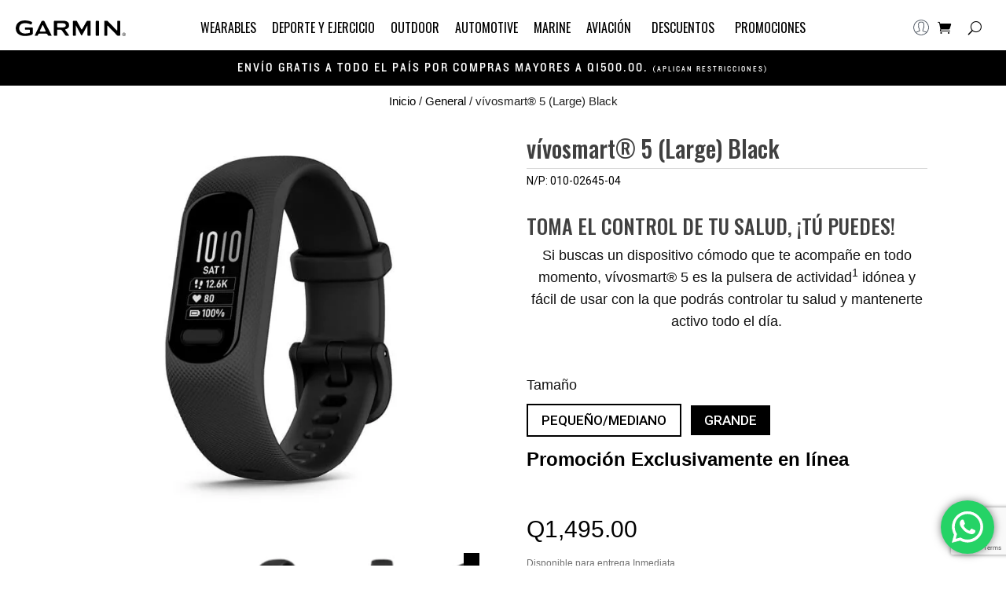

--- FILE ---
content_type: text/html; charset=UTF-8
request_url: https://garminguatemala.com/producto/vivosmart-5-large/
body_size: 50443
content:
<!DOCTYPE html>
<html lang="es">
<head>
	<meta charset="UTF-8" />
<meta http-equiv="X-UA-Compatible" content="IE=edge">
	<link rel="pingback" href="https://garminguatemala.com/xmlrpc.php" />

	<script type="text/javascript">
		document.documentElement.className = 'js';
	</script>
	
	<style id="et-divi-userfonts">@font-face { font-family: "Knockout 30"; font-display: swap;  src: url("https://garminguatemala.com/wp-content/uploads/et-fonts/1ffd28b4475cc530dc0c737ea082e0d4.ttf") format("truetype"); }</style><meta name='robots' content='index, follow, max-image-preview:large, max-snippet:-1, max-video-preview:-1' />

	<!-- This site is optimized with the Yoast SEO plugin v26.5 - https://yoast.com/wordpress/plugins/seo/ -->
	<title>vívosmart® 5 (Large) Black - Garmin Guatemala</title>
	<link rel="canonical" href="https://garminguatemala.com/producto/vivosmart-5-large/" />
	<meta property="og:locale" content="es_ES" />
	<meta property="og:type" content="article" />
	<meta property="og:title" content="vívosmart® 5 (Large) Black - Garmin Guatemala" />
	<meta property="og:description" content="TOMA EL CONTROL DE TU SALUD, ¡TÚ PUEDES!   Si buscas un dispositivo cómodo que te acompañe en todo momento, vívosmart® 5 es la pulsera de actividad1 idónea y fácil de usar con la que podrás controlar tu salud y mantenerte activo todo el día." />
	<meta property="og:url" content="https://garminguatemala.com/producto/vivosmart-5-large/" />
	<meta property="og:site_name" content="Garmin Guatemala" />
	<meta property="article:publisher" content="https://facebook.com/garmingt" />
	<meta property="article:modified_time" content="2025-12-04T00:03:53+00:00" />
	<meta property="og:image" content="https://garminguatemala.com/wp-content/uploads/2022/04/cf-lg-2d097946-7f8d-4246-be3f-c4465078098f.webp" />
	<meta property="og:image:width" content="600" />
	<meta property="og:image:height" content="600" />
	<meta property="og:image:type" content="image/webp" />
	<meta name="twitter:card" content="summary_large_image" />
	<script type="application/ld+json" class="yoast-schema-graph">{"@context":"https://schema.org","@graph":[{"@type":"WebPage","@id":"https://garminguatemala.com/producto/vivosmart-5-large/","url":"https://garminguatemala.com/producto/vivosmart-5-large/","name":"vívosmart® 5 (Large) Black - Garmin Guatemala","isPartOf":{"@id":"https://garminguatemala.com/#website"},"primaryImageOfPage":{"@id":"https://garminguatemala.com/producto/vivosmart-5-large/#primaryimage"},"image":{"@id":"https://garminguatemala.com/producto/vivosmart-5-large/#primaryimage"},"thumbnailUrl":"https://garminguatemala.com/wp-content/uploads/2022/04/cf-lg-2d097946-7f8d-4246-be3f-c4465078098f.webp","datePublished":"2022-04-21T19:38:44+00:00","dateModified":"2025-12-04T00:03:53+00:00","breadcrumb":{"@id":"https://garminguatemala.com/producto/vivosmart-5-large/#breadcrumb"},"inLanguage":"es","potentialAction":[{"@type":"ReadAction","target":["https://garminguatemala.com/producto/vivosmart-5-large/"]}]},{"@type":"ImageObject","inLanguage":"es","@id":"https://garminguatemala.com/producto/vivosmart-5-large/#primaryimage","url":"https://garminguatemala.com/wp-content/uploads/2022/04/cf-lg-2d097946-7f8d-4246-be3f-c4465078098f.webp","contentUrl":"https://garminguatemala.com/wp-content/uploads/2022/04/cf-lg-2d097946-7f8d-4246-be3f-c4465078098f.webp","width":600,"height":600},{"@type":"BreadcrumbList","@id":"https://garminguatemala.com/producto/vivosmart-5-large/#breadcrumb","itemListElement":[{"@type":"ListItem","position":1,"name":"Tienda","item":"https://garminguatemala.com/"},{"@type":"ListItem","position":2,"name":"Tienda","item":"https://garminguatemala.com/tienda/"},{"@type":"ListItem","position":3,"name":"vívosmart® 5 (Large) Black"}]},{"@type":"WebSite","@id":"https://garminguatemala.com/#website","url":"https://garminguatemala.com/","name":"Garmin Guatemala","description":"Distribuidor Garmin en Guatemala","publisher":{"@id":"https://garminguatemala.com/#organization"},"potentialAction":[{"@type":"SearchAction","target":{"@type":"EntryPoint","urlTemplate":"https://garminguatemala.com/?s={search_term_string}"},"query-input":{"@type":"PropertyValueSpecification","valueRequired":true,"valueName":"search_term_string"}}],"inLanguage":"es"},{"@type":"Organization","@id":"https://garminguatemala.com/#organization","name":"Garmin Guatemala","url":"https://garminguatemala.com/","logo":{"@type":"ImageObject","inLanguage":"es","@id":"https://garminguatemala.com/#/schema/logo/image/","url":"https://garminguatemala.com/wp-content/uploads/2019/05/Copia-de-garmingt-logo.jpg","contentUrl":"https://garminguatemala.com/wp-content/uploads/2019/05/Copia-de-garmingt-logo.jpg","width":1070,"height":411,"caption":"Garmin Guatemala"},"image":{"@id":"https://garminguatemala.com/#/schema/logo/image/"},"sameAs":["https://facebook.com/garmingt","https://instagram.com/garmingt"]}]}</script>
	<!-- / Yoast SEO plugin. -->


<link rel='dns-prefetch' href='//www.googletagmanager.com' />
<link rel='dns-prefetch' href='//cdn.jsdelivr.net' />
<link rel='dns-prefetch' href='//fonts.googleapis.com' />
<link rel="alternate" type="application/rss+xml" title="Garmin Guatemala &raquo; Feed" href="https://garminguatemala.com/feed/" />
<link rel="alternate" type="application/rss+xml" title="Garmin Guatemala &raquo; Feed de los comentarios" href="https://garminguatemala.com/comments/feed/" />
<link rel="alternate" type="application/rss+xml" title="Garmin Guatemala &raquo; Comentario vívosmart® 5 (Large) Black del feed" href="https://garminguatemala.com/producto/vivosmart-5-large/feed/" />
<script type="text/javascript">
/* <![CDATA[ */
window._wpemojiSettings = {"baseUrl":"https:\/\/s.w.org\/images\/core\/emoji\/16.0.1\/72x72\/","ext":".png","svgUrl":"https:\/\/s.w.org\/images\/core\/emoji\/16.0.1\/svg\/","svgExt":".svg","source":{"concatemoji":"https:\/\/garminguatemala.com\/wp-includes\/js\/wp-emoji-release.min.js?ver=6.8.3"}};
/*! This file is auto-generated */
!function(s,n){var o,i,e;function c(e){try{var t={supportTests:e,timestamp:(new Date).valueOf()};sessionStorage.setItem(o,JSON.stringify(t))}catch(e){}}function p(e,t,n){e.clearRect(0,0,e.canvas.width,e.canvas.height),e.fillText(t,0,0);var t=new Uint32Array(e.getImageData(0,0,e.canvas.width,e.canvas.height).data),a=(e.clearRect(0,0,e.canvas.width,e.canvas.height),e.fillText(n,0,0),new Uint32Array(e.getImageData(0,0,e.canvas.width,e.canvas.height).data));return t.every(function(e,t){return e===a[t]})}function u(e,t){e.clearRect(0,0,e.canvas.width,e.canvas.height),e.fillText(t,0,0);for(var n=e.getImageData(16,16,1,1),a=0;a<n.data.length;a++)if(0!==n.data[a])return!1;return!0}function f(e,t,n,a){switch(t){case"flag":return n(e,"\ud83c\udff3\ufe0f\u200d\u26a7\ufe0f","\ud83c\udff3\ufe0f\u200b\u26a7\ufe0f")?!1:!n(e,"\ud83c\udde8\ud83c\uddf6","\ud83c\udde8\u200b\ud83c\uddf6")&&!n(e,"\ud83c\udff4\udb40\udc67\udb40\udc62\udb40\udc65\udb40\udc6e\udb40\udc67\udb40\udc7f","\ud83c\udff4\u200b\udb40\udc67\u200b\udb40\udc62\u200b\udb40\udc65\u200b\udb40\udc6e\u200b\udb40\udc67\u200b\udb40\udc7f");case"emoji":return!a(e,"\ud83e\udedf")}return!1}function g(e,t,n,a){var r="undefined"!=typeof WorkerGlobalScope&&self instanceof WorkerGlobalScope?new OffscreenCanvas(300,150):s.createElement("canvas"),o=r.getContext("2d",{willReadFrequently:!0}),i=(o.textBaseline="top",o.font="600 32px Arial",{});return e.forEach(function(e){i[e]=t(o,e,n,a)}),i}function t(e){var t=s.createElement("script");t.src=e,t.defer=!0,s.head.appendChild(t)}"undefined"!=typeof Promise&&(o="wpEmojiSettingsSupports",i=["flag","emoji"],n.supports={everything:!0,everythingExceptFlag:!0},e=new Promise(function(e){s.addEventListener("DOMContentLoaded",e,{once:!0})}),new Promise(function(t){var n=function(){try{var e=JSON.parse(sessionStorage.getItem(o));if("object"==typeof e&&"number"==typeof e.timestamp&&(new Date).valueOf()<e.timestamp+604800&&"object"==typeof e.supportTests)return e.supportTests}catch(e){}return null}();if(!n){if("undefined"!=typeof Worker&&"undefined"!=typeof OffscreenCanvas&&"undefined"!=typeof URL&&URL.createObjectURL&&"undefined"!=typeof Blob)try{var e="postMessage("+g.toString()+"("+[JSON.stringify(i),f.toString(),p.toString(),u.toString()].join(",")+"));",a=new Blob([e],{type:"text/javascript"}),r=new Worker(URL.createObjectURL(a),{name:"wpTestEmojiSupports"});return void(r.onmessage=function(e){c(n=e.data),r.terminate(),t(n)})}catch(e){}c(n=g(i,f,p,u))}t(n)}).then(function(e){for(var t in e)n.supports[t]=e[t],n.supports.everything=n.supports.everything&&n.supports[t],"flag"!==t&&(n.supports.everythingExceptFlag=n.supports.everythingExceptFlag&&n.supports[t]);n.supports.everythingExceptFlag=n.supports.everythingExceptFlag&&!n.supports.flag,n.DOMReady=!1,n.readyCallback=function(){n.DOMReady=!0}}).then(function(){return e}).then(function(){var e;n.supports.everything||(n.readyCallback(),(e=n.source||{}).concatemoji?t(e.concatemoji):e.wpemoji&&e.twemoji&&(t(e.twemoji),t(e.wpemoji)))}))}((window,document),window._wpemojiSettings);
/* ]]> */
</script>
<meta content="Garmin GT v.1.0.0" name="generator"/><link rel='stylesheet' id='ht_ctc_main_css-css' href='https://garminguatemala.com/wp-content/plugins/click-to-chat-for-whatsapp/new/inc/assets/css/main.css?ver=4.33' type='text/css' media='all' />
<style id='wp-emoji-styles-inline-css' type='text/css'>

	img.wp-smiley, img.emoji {
		display: inline !important;
		border: none !important;
		box-shadow: none !important;
		height: 1em !important;
		width: 1em !important;
		margin: 0 0.07em !important;
		vertical-align: -0.1em !important;
		background: none !important;
		padding: 0 !important;
	}
</style>
<link rel='stylesheet' id='wp-block-library-css' href='https://garminguatemala.com/wp-includes/css/dist/block-library/style.min.css?ver=6.8.3' type='text/css' media='all' />
<style id='wp-block-library-theme-inline-css' type='text/css'>
.wp-block-audio :where(figcaption){color:#555;font-size:13px;text-align:center}.is-dark-theme .wp-block-audio :where(figcaption){color:#ffffffa6}.wp-block-audio{margin:0 0 1em}.wp-block-code{border:1px solid #ccc;border-radius:4px;font-family:Menlo,Consolas,monaco,monospace;padding:.8em 1em}.wp-block-embed :where(figcaption){color:#555;font-size:13px;text-align:center}.is-dark-theme .wp-block-embed :where(figcaption){color:#ffffffa6}.wp-block-embed{margin:0 0 1em}.blocks-gallery-caption{color:#555;font-size:13px;text-align:center}.is-dark-theme .blocks-gallery-caption{color:#ffffffa6}:root :where(.wp-block-image figcaption){color:#555;font-size:13px;text-align:center}.is-dark-theme :root :where(.wp-block-image figcaption){color:#ffffffa6}.wp-block-image{margin:0 0 1em}.wp-block-pullquote{border-bottom:4px solid;border-top:4px solid;color:currentColor;margin-bottom:1.75em}.wp-block-pullquote cite,.wp-block-pullquote footer,.wp-block-pullquote__citation{color:currentColor;font-size:.8125em;font-style:normal;text-transform:uppercase}.wp-block-quote{border-left:.25em solid;margin:0 0 1.75em;padding-left:1em}.wp-block-quote cite,.wp-block-quote footer{color:currentColor;font-size:.8125em;font-style:normal;position:relative}.wp-block-quote:where(.has-text-align-right){border-left:none;border-right:.25em solid;padding-left:0;padding-right:1em}.wp-block-quote:where(.has-text-align-center){border:none;padding-left:0}.wp-block-quote.is-large,.wp-block-quote.is-style-large,.wp-block-quote:where(.is-style-plain){border:none}.wp-block-search .wp-block-search__label{font-weight:700}.wp-block-search__button{border:1px solid #ccc;padding:.375em .625em}:where(.wp-block-group.has-background){padding:1.25em 2.375em}.wp-block-separator.has-css-opacity{opacity:.4}.wp-block-separator{border:none;border-bottom:2px solid;margin-left:auto;margin-right:auto}.wp-block-separator.has-alpha-channel-opacity{opacity:1}.wp-block-separator:not(.is-style-wide):not(.is-style-dots){width:100px}.wp-block-separator.has-background:not(.is-style-dots){border-bottom:none;height:1px}.wp-block-separator.has-background:not(.is-style-wide):not(.is-style-dots){height:2px}.wp-block-table{margin:0 0 1em}.wp-block-table td,.wp-block-table th{word-break:normal}.wp-block-table :where(figcaption){color:#555;font-size:13px;text-align:center}.is-dark-theme .wp-block-table :where(figcaption){color:#ffffffa6}.wp-block-video :where(figcaption){color:#555;font-size:13px;text-align:center}.is-dark-theme .wp-block-video :where(figcaption){color:#ffffffa6}.wp-block-video{margin:0 0 1em}:root :where(.wp-block-template-part.has-background){margin-bottom:0;margin-top:0;padding:1.25em 2.375em}
</style>
<style id='global-styles-inline-css' type='text/css'>
:root{--wp--preset--aspect-ratio--square: 1;--wp--preset--aspect-ratio--4-3: 4/3;--wp--preset--aspect-ratio--3-4: 3/4;--wp--preset--aspect-ratio--3-2: 3/2;--wp--preset--aspect-ratio--2-3: 2/3;--wp--preset--aspect-ratio--16-9: 16/9;--wp--preset--aspect-ratio--9-16: 9/16;--wp--preset--color--black: #000000;--wp--preset--color--cyan-bluish-gray: #abb8c3;--wp--preset--color--white: #ffffff;--wp--preset--color--pale-pink: #f78da7;--wp--preset--color--vivid-red: #cf2e2e;--wp--preset--color--luminous-vivid-orange: #ff6900;--wp--preset--color--luminous-vivid-amber: #fcb900;--wp--preset--color--light-green-cyan: #7bdcb5;--wp--preset--color--vivid-green-cyan: #00d084;--wp--preset--color--pale-cyan-blue: #8ed1fc;--wp--preset--color--vivid-cyan-blue: #0693e3;--wp--preset--color--vivid-purple: #9b51e0;--wp--preset--gradient--vivid-cyan-blue-to-vivid-purple: linear-gradient(135deg,rgba(6,147,227,1) 0%,rgb(155,81,224) 100%);--wp--preset--gradient--light-green-cyan-to-vivid-green-cyan: linear-gradient(135deg,rgb(122,220,180) 0%,rgb(0,208,130) 100%);--wp--preset--gradient--luminous-vivid-amber-to-luminous-vivid-orange: linear-gradient(135deg,rgba(252,185,0,1) 0%,rgba(255,105,0,1) 100%);--wp--preset--gradient--luminous-vivid-orange-to-vivid-red: linear-gradient(135deg,rgba(255,105,0,1) 0%,rgb(207,46,46) 100%);--wp--preset--gradient--very-light-gray-to-cyan-bluish-gray: linear-gradient(135deg,rgb(238,238,238) 0%,rgb(169,184,195) 100%);--wp--preset--gradient--cool-to-warm-spectrum: linear-gradient(135deg,rgb(74,234,220) 0%,rgb(151,120,209) 20%,rgb(207,42,186) 40%,rgb(238,44,130) 60%,rgb(251,105,98) 80%,rgb(254,248,76) 100%);--wp--preset--gradient--blush-light-purple: linear-gradient(135deg,rgb(255,206,236) 0%,rgb(152,150,240) 100%);--wp--preset--gradient--blush-bordeaux: linear-gradient(135deg,rgb(254,205,165) 0%,rgb(254,45,45) 50%,rgb(107,0,62) 100%);--wp--preset--gradient--luminous-dusk: linear-gradient(135deg,rgb(255,203,112) 0%,rgb(199,81,192) 50%,rgb(65,88,208) 100%);--wp--preset--gradient--pale-ocean: linear-gradient(135deg,rgb(255,245,203) 0%,rgb(182,227,212) 50%,rgb(51,167,181) 100%);--wp--preset--gradient--electric-grass: linear-gradient(135deg,rgb(202,248,128) 0%,rgb(113,206,126) 100%);--wp--preset--gradient--midnight: linear-gradient(135deg,rgb(2,3,129) 0%,rgb(40,116,252) 100%);--wp--preset--font-size--small: 13px;--wp--preset--font-size--medium: 20px;--wp--preset--font-size--large: 36px;--wp--preset--font-size--x-large: 42px;--wp--preset--spacing--20: 0.44rem;--wp--preset--spacing--30: 0.67rem;--wp--preset--spacing--40: 1rem;--wp--preset--spacing--50: 1.5rem;--wp--preset--spacing--60: 2.25rem;--wp--preset--spacing--70: 3.38rem;--wp--preset--spacing--80: 5.06rem;--wp--preset--shadow--natural: 6px 6px 9px rgba(0, 0, 0, 0.2);--wp--preset--shadow--deep: 12px 12px 50px rgba(0, 0, 0, 0.4);--wp--preset--shadow--sharp: 6px 6px 0px rgba(0, 0, 0, 0.2);--wp--preset--shadow--outlined: 6px 6px 0px -3px rgba(255, 255, 255, 1), 6px 6px rgba(0, 0, 0, 1);--wp--preset--shadow--crisp: 6px 6px 0px rgba(0, 0, 0, 1);}:root { --wp--style--global--content-size: 823px;--wp--style--global--wide-size: 1080px; }:where(body) { margin: 0; }.wp-site-blocks > .alignleft { float: left; margin-right: 2em; }.wp-site-blocks > .alignright { float: right; margin-left: 2em; }.wp-site-blocks > .aligncenter { justify-content: center; margin-left: auto; margin-right: auto; }:where(.is-layout-flex){gap: 0.5em;}:where(.is-layout-grid){gap: 0.5em;}.is-layout-flow > .alignleft{float: left;margin-inline-start: 0;margin-inline-end: 2em;}.is-layout-flow > .alignright{float: right;margin-inline-start: 2em;margin-inline-end: 0;}.is-layout-flow > .aligncenter{margin-left: auto !important;margin-right: auto !important;}.is-layout-constrained > .alignleft{float: left;margin-inline-start: 0;margin-inline-end: 2em;}.is-layout-constrained > .alignright{float: right;margin-inline-start: 2em;margin-inline-end: 0;}.is-layout-constrained > .aligncenter{margin-left: auto !important;margin-right: auto !important;}.is-layout-constrained > :where(:not(.alignleft):not(.alignright):not(.alignfull)){max-width: var(--wp--style--global--content-size);margin-left: auto !important;margin-right: auto !important;}.is-layout-constrained > .alignwide{max-width: var(--wp--style--global--wide-size);}body .is-layout-flex{display: flex;}.is-layout-flex{flex-wrap: wrap;align-items: center;}.is-layout-flex > :is(*, div){margin: 0;}body .is-layout-grid{display: grid;}.is-layout-grid > :is(*, div){margin: 0;}body{padding-top: 0px;padding-right: 0px;padding-bottom: 0px;padding-left: 0px;}:root :where(.wp-element-button, .wp-block-button__link){background-color: #32373c;border-width: 0;color: #fff;font-family: inherit;font-size: inherit;line-height: inherit;padding: calc(0.667em + 2px) calc(1.333em + 2px);text-decoration: none;}.has-black-color{color: var(--wp--preset--color--black) !important;}.has-cyan-bluish-gray-color{color: var(--wp--preset--color--cyan-bluish-gray) !important;}.has-white-color{color: var(--wp--preset--color--white) !important;}.has-pale-pink-color{color: var(--wp--preset--color--pale-pink) !important;}.has-vivid-red-color{color: var(--wp--preset--color--vivid-red) !important;}.has-luminous-vivid-orange-color{color: var(--wp--preset--color--luminous-vivid-orange) !important;}.has-luminous-vivid-amber-color{color: var(--wp--preset--color--luminous-vivid-amber) !important;}.has-light-green-cyan-color{color: var(--wp--preset--color--light-green-cyan) !important;}.has-vivid-green-cyan-color{color: var(--wp--preset--color--vivid-green-cyan) !important;}.has-pale-cyan-blue-color{color: var(--wp--preset--color--pale-cyan-blue) !important;}.has-vivid-cyan-blue-color{color: var(--wp--preset--color--vivid-cyan-blue) !important;}.has-vivid-purple-color{color: var(--wp--preset--color--vivid-purple) !important;}.has-black-background-color{background-color: var(--wp--preset--color--black) !important;}.has-cyan-bluish-gray-background-color{background-color: var(--wp--preset--color--cyan-bluish-gray) !important;}.has-white-background-color{background-color: var(--wp--preset--color--white) !important;}.has-pale-pink-background-color{background-color: var(--wp--preset--color--pale-pink) !important;}.has-vivid-red-background-color{background-color: var(--wp--preset--color--vivid-red) !important;}.has-luminous-vivid-orange-background-color{background-color: var(--wp--preset--color--luminous-vivid-orange) !important;}.has-luminous-vivid-amber-background-color{background-color: var(--wp--preset--color--luminous-vivid-amber) !important;}.has-light-green-cyan-background-color{background-color: var(--wp--preset--color--light-green-cyan) !important;}.has-vivid-green-cyan-background-color{background-color: var(--wp--preset--color--vivid-green-cyan) !important;}.has-pale-cyan-blue-background-color{background-color: var(--wp--preset--color--pale-cyan-blue) !important;}.has-vivid-cyan-blue-background-color{background-color: var(--wp--preset--color--vivid-cyan-blue) !important;}.has-vivid-purple-background-color{background-color: var(--wp--preset--color--vivid-purple) !important;}.has-black-border-color{border-color: var(--wp--preset--color--black) !important;}.has-cyan-bluish-gray-border-color{border-color: var(--wp--preset--color--cyan-bluish-gray) !important;}.has-white-border-color{border-color: var(--wp--preset--color--white) !important;}.has-pale-pink-border-color{border-color: var(--wp--preset--color--pale-pink) !important;}.has-vivid-red-border-color{border-color: var(--wp--preset--color--vivid-red) !important;}.has-luminous-vivid-orange-border-color{border-color: var(--wp--preset--color--luminous-vivid-orange) !important;}.has-luminous-vivid-amber-border-color{border-color: var(--wp--preset--color--luminous-vivid-amber) !important;}.has-light-green-cyan-border-color{border-color: var(--wp--preset--color--light-green-cyan) !important;}.has-vivid-green-cyan-border-color{border-color: var(--wp--preset--color--vivid-green-cyan) !important;}.has-pale-cyan-blue-border-color{border-color: var(--wp--preset--color--pale-cyan-blue) !important;}.has-vivid-cyan-blue-border-color{border-color: var(--wp--preset--color--vivid-cyan-blue) !important;}.has-vivid-purple-border-color{border-color: var(--wp--preset--color--vivid-purple) !important;}.has-vivid-cyan-blue-to-vivid-purple-gradient-background{background: var(--wp--preset--gradient--vivid-cyan-blue-to-vivid-purple) !important;}.has-light-green-cyan-to-vivid-green-cyan-gradient-background{background: var(--wp--preset--gradient--light-green-cyan-to-vivid-green-cyan) !important;}.has-luminous-vivid-amber-to-luminous-vivid-orange-gradient-background{background: var(--wp--preset--gradient--luminous-vivid-amber-to-luminous-vivid-orange) !important;}.has-luminous-vivid-orange-to-vivid-red-gradient-background{background: var(--wp--preset--gradient--luminous-vivid-orange-to-vivid-red) !important;}.has-very-light-gray-to-cyan-bluish-gray-gradient-background{background: var(--wp--preset--gradient--very-light-gray-to-cyan-bluish-gray) !important;}.has-cool-to-warm-spectrum-gradient-background{background: var(--wp--preset--gradient--cool-to-warm-spectrum) !important;}.has-blush-light-purple-gradient-background{background: var(--wp--preset--gradient--blush-light-purple) !important;}.has-blush-bordeaux-gradient-background{background: var(--wp--preset--gradient--blush-bordeaux) !important;}.has-luminous-dusk-gradient-background{background: var(--wp--preset--gradient--luminous-dusk) !important;}.has-pale-ocean-gradient-background{background: var(--wp--preset--gradient--pale-ocean) !important;}.has-electric-grass-gradient-background{background: var(--wp--preset--gradient--electric-grass) !important;}.has-midnight-gradient-background{background: var(--wp--preset--gradient--midnight) !important;}.has-small-font-size{font-size: var(--wp--preset--font-size--small) !important;}.has-medium-font-size{font-size: var(--wp--preset--font-size--medium) !important;}.has-large-font-size{font-size: var(--wp--preset--font-size--large) !important;}.has-x-large-font-size{font-size: var(--wp--preset--font-size--x-large) !important;}
:where(.wp-block-post-template.is-layout-flex){gap: 1.25em;}:where(.wp-block-post-template.is-layout-grid){gap: 1.25em;}
:where(.wp-block-columns.is-layout-flex){gap: 2em;}:where(.wp-block-columns.is-layout-grid){gap: 2em;}
:root :where(.wp-block-pullquote){font-size: 1.5em;line-height: 1.6;}
</style>
<link rel='stylesheet' id='contact-form-7-css' href='https://garminguatemala.com/wp-content/plugins/contact-form-7/includes/css/styles.css?ver=6.1.4' type='text/css' media='all' />
<link rel='stylesheet' id='epay-css' href='https://garminguatemala.com/wp-content/plugins/woocommerce-epay/assets/css/epayvn.css?ver=6.8.3' type='text/css' media='all' />
<link rel='stylesheet' id='powetranz-css' href='https://garminguatemala.com/wp-content/plugins/woocommerce-powertranz/assets/css/powertranzvn.css?ver=6.8.3' type='text/css' media='all' />
<link rel='stylesheet' id='photoswipe-css' href='https://garminguatemala.com/wp-content/plugins/woocommerce/assets/css/photoswipe/photoswipe.min.css?ver=10.3.6' type='text/css' media='all' />
<link rel='stylesheet' id='photoswipe-default-skin-css' href='https://garminguatemala.com/wp-content/plugins/woocommerce/assets/css/photoswipe/default-skin/default-skin.min.css?ver=10.3.6' type='text/css' media='all' />
<link rel='stylesheet' id='woocommerce-layout-css' href='https://garminguatemala.com/wp-content/plugins/woocommerce/assets/css/woocommerce-layout.css?ver=10.3.6' type='text/css' media='all' />
<link rel='stylesheet' id='woocommerce-smallscreen-css' href='https://garminguatemala.com/wp-content/plugins/woocommerce/assets/css/woocommerce-smallscreen.css?ver=10.3.6' type='text/css' media='only screen and (max-width: 768px)' />
<link rel='stylesheet' id='woocommerce-general-css' href='https://garminguatemala.com/wp-content/plugins/woocommerce/assets/css/woocommerce.css?ver=10.3.6' type='text/css' media='all' />
<style id='woocommerce-inline-inline-css' type='text/css'>
.woocommerce form .form-row .required { visibility: visible; }
</style>
<link rel='stylesheet' id='megamenu-css' href='https://garminguatemala.com/wp-content/uploads/maxmegamenu/style.css?ver=4ac782' type='text/css' media='all' />
<link rel='stylesheet' id='dashicons-css' href='https://garminguatemala.com/wp-includes/css/dashicons.min.css?ver=6.8.3' type='text/css' media='all' />
<style id='dashicons-inline-css' type='text/css'>
[data-font="Dashicons"]:before {font-family: 'Dashicons' !important;content: attr(data-icon) !important;speak: none !important;font-weight: normal !important;font-variant: normal !important;text-transform: none !important;line-height: 1 !important;font-style: normal !important;-webkit-font-smoothing: antialiased !important;-moz-osx-font-smoothing: grayscale !important;}
</style>
<link rel='stylesheet' id='brands-styles-css' href='https://garminguatemala.com/wp-content/plugins/woocommerce/assets/css/brands.css?ver=10.3.6' type='text/css' media='all' />
<link rel='stylesheet' id='dgwt-wcas-style-css' href='https://garminguatemala.com/wp-content/plugins/ajax-search-for-woocommerce-premium/assets/css/style.min.css?ver=1.25.0' type='text/css' media='all' />
<link rel='stylesheet' id='section-tab-styles-css' href='https://garminguatemala.com/wp-content/plugins/divi-section-tab-1/styles/style.min.css?ver=1.0.0' type='text/css' media='all' />
<link rel='stylesheet' id='supreme-modules-pro-for-divi-styles-css' href='https://garminguatemala.com/wp-content/plugins/supreme-modules-pro-for-divi/styles/style.min.css?ver=4.8.44' type='text/css' media='all' />
<link rel='stylesheet' id='et-builder-googlefonts-cached-css' href='https://fonts.googleapis.com/css?family=Oswald:200,300,regular,500,600,700|Roboto:100,100italic,300,300italic,regular,italic,500,500italic,700,700italic,900,900italic&#038;subset=latin,latin-ext&#038;display=swap' type='text/css' media='all' />
<link rel='stylesheet' id='tawcvs-frontend-css' href='https://garminguatemala.com/wp-content/plugins/variation-swatches-for-woocommerce/assets/css/frontend.css?ver=2.2.5' type='text/css' media='all' />
<link rel='stylesheet' id='wcpo-frontend-css' href='https://garminguatemala.com/wp-content/plugins/yith-woocommerce-pre-order-premium/assets/css/frontend.css?ver=1.5.12' type='text/css' media='all' />
<link rel='stylesheet' id='magnific-popup-css' href='https://garminguatemala.com/wp-content/themes/Divi/includes/builder/feature/dynamic-assets/assets/css/magnific_popup.css?ver=4.8.44' type='text/css' media='all' />
<link rel='stylesheet' id='dsm-swiper-css' href='https://garminguatemala.com/wp-content/plugins/supreme-modules-pro-for-divi/public/css/swiper.css?ver=4.8.44' type='text/css' media='all' />
<link rel='stylesheet' id='dsm-popup-css' href='https://garminguatemala.com/wp-content/plugins/supreme-modules-pro-for-divi/public/css/popup.css?ver=4.8.44' type='text/css' media='all' />
<link rel='stylesheet' id='dsm-animate-css' href='https://garminguatemala.com/wp-content/plugins/supreme-modules-pro-for-divi/public/css/animate.css?ver=4.8.44' type='text/css' media='all' />
<link rel='stylesheet' id='dsm-readmore-css' href='https://garminguatemala.com/wp-content/plugins/supreme-modules-pro-for-divi/public/css/readmore.css?ver=4.8.44' type='text/css' media='all' />
<link rel='stylesheet' id='smart-variations-images-swiper-css' href='//cdn.jsdelivr.net/npm/swiper@11/swiper-bundle.min.css' type='text/css' media='all' />
<link rel='stylesheet' id='smart-variations-images-css' href='https://garminguatemala.com/wp-content/plugins/smart-variations-images/public/css/smart-variations-images-public.min.css?ver=5.2.16' type='text/css' media='all' />
<link rel='stylesheet' id='divi-style-parent-css' href='https://garminguatemala.com/wp-content/themes/Divi/style-static-cpt.min.css?ver=4.27.4' type='text/css' media='all' />
<link rel='stylesheet' id='divi-style-css' href='https://garminguatemala.com/wp-content/themes/GarminGT/style.css?ver=4.27.4' type='text/css' media='all' />
<script type="text/javascript" src="https://garminguatemala.com/wp-includes/js/jquery/jquery.min.js?ver=3.7.1" id="jquery-core-js"></script>
<script type="text/javascript" src="https://garminguatemala.com/wp-includes/js/jquery/jquery-migrate.min.js?ver=3.4.1" id="jquery-migrate-js"></script>
<script type="text/javascript" src="https://garminguatemala.com/wp-content/plugins/woocommerce/assets/js/jquery-blockui/jquery.blockUI.min.js?ver=2.7.0-wc.10.3.6" id="wc-jquery-blockui-js" defer="defer" data-wp-strategy="defer"></script>
<script type="text/javascript" id="wc-add-to-cart-js-extra">
/* <![CDATA[ */
var wc_add_to_cart_params = {"ajax_url":"\/wp-admin\/admin-ajax.php","wc_ajax_url":"\/?wc-ajax=%%endpoint%%","i18n_view_cart":"Ver carrito","cart_url":"https:\/\/garminguatemala.com\/carrito\/","is_cart":"","cart_redirect_after_add":"yes"};
/* ]]> */
</script>
<script type="text/javascript" src="https://garminguatemala.com/wp-content/plugins/woocommerce/assets/js/frontend/add-to-cart.min.js?ver=10.3.6" id="wc-add-to-cart-js" defer="defer" data-wp-strategy="defer"></script>
<script type="text/javascript" src="https://garminguatemala.com/wp-content/plugins/woocommerce/assets/js/zoom/jquery.zoom.min.js?ver=1.7.21-wc.10.3.6" id="wc-zoom-js" defer="defer" data-wp-strategy="defer"></script>
<script type="text/javascript" src="https://garminguatemala.com/wp-content/plugins/woocommerce/assets/js/flexslider/jquery.flexslider.min.js?ver=2.7.2-wc.10.3.6" id="wc-flexslider-js" defer="defer" data-wp-strategy="defer"></script>
<script type="text/javascript" src="https://garminguatemala.com/wp-content/plugins/woocommerce/assets/js/photoswipe/photoswipe.min.js?ver=4.1.1-wc.10.3.6" id="wc-photoswipe-js" defer="defer" data-wp-strategy="defer"></script>
<script type="text/javascript" src="https://garminguatemala.com/wp-content/plugins/woocommerce/assets/js/photoswipe/photoswipe-ui-default.min.js?ver=4.1.1-wc.10.3.6" id="wc-photoswipe-ui-default-js" defer="defer" data-wp-strategy="defer"></script>
<script type="text/javascript" id="wc-single-product-js-extra">
/* <![CDATA[ */
var wc_single_product_params = {"i18n_required_rating_text":"Por favor elige una puntuaci\u00f3n","i18n_rating_options":["1 de 5 estrellas","2 de 5 estrellas","3 de 5 estrellas","4 de 5 estrellas","5 de 5 estrellas"],"i18n_product_gallery_trigger_text":"Ver galer\u00eda de im\u00e1genes a pantalla completa","review_rating_required":"yes","flexslider":{"rtl":false,"animation":"slide","smoothHeight":true,"directionNav":false,"controlNav":"thumbnails","slideshow":false,"animationSpeed":500,"animationLoop":false,"allowOneSlide":false},"zoom_enabled":"1","zoom_options":[],"photoswipe_enabled":"1","photoswipe_options":{"shareEl":false,"closeOnScroll":false,"history":false,"hideAnimationDuration":0,"showAnimationDuration":0},"flexslider_enabled":"1"};
/* ]]> */
</script>
<script type="text/javascript" src="https://garminguatemala.com/wp-content/plugins/woocommerce/assets/js/frontend/single-product.min.js?ver=10.3.6" id="wc-single-product-js" defer="defer" data-wp-strategy="defer"></script>
<script type="text/javascript" src="https://garminguatemala.com/wp-content/plugins/woocommerce/assets/js/js-cookie/js.cookie.min.js?ver=2.1.4-wc.10.3.6" id="wc-js-cookie-js" defer="defer" data-wp-strategy="defer"></script>
<script type="text/javascript" id="woocommerce-js-extra">
/* <![CDATA[ */
var woocommerce_params = {"ajax_url":"\/wp-admin\/admin-ajax.php","wc_ajax_url":"\/?wc-ajax=%%endpoint%%","i18n_password_show":"Mostrar contrase\u00f1a","i18n_password_hide":"Ocultar contrase\u00f1a"};
/* ]]> */
</script>
<script type="text/javascript" src="https://garminguatemala.com/wp-content/plugins/woocommerce/assets/js/frontend/woocommerce.min.js?ver=10.3.6" id="woocommerce-js" defer="defer" data-wp-strategy="defer"></script>
<script type="text/javascript" src="https://garminguatemala.com/wp-content/plugins/divi-section-tab-1/scripts/animations.js?ver=1.4.1" id="section-anim-js-js"></script>

<!-- Fragmento de código de la etiqueta de Google (gtag.js) añadida por Site Kit -->
<!-- Fragmento de código de Google Analytics añadido por Site Kit -->
<script type="text/javascript" src="https://www.googletagmanager.com/gtag/js?id=G-3P4HG93T2W" id="google_gtagjs-js" async></script>
<script type="text/javascript" id="google_gtagjs-js-after">
/* <![CDATA[ */
window.dataLayer = window.dataLayer || [];function gtag(){dataLayer.push(arguments);}
gtag("set","linker",{"domains":["garminguatemala.com"]});
gtag("js", new Date());
gtag("set", "developer_id.dZTNiMT", true);
gtag("config", "G-3P4HG93T2W", {"googlesitekit_post_type":"product"});
/* ]]> */
</script>
<link rel="https://api.w.org/" href="https://garminguatemala.com/wp-json/" /><link rel="alternate" title="JSON" type="application/json" href="https://garminguatemala.com/wp-json/wp/v2/product/52803" /><link rel="EditURI" type="application/rsd+xml" title="RSD" href="https://garminguatemala.com/xmlrpc.php?rsd" />
<meta name="generator" content="WordPress 6.8.3" />
<meta name="generator" content="WooCommerce 10.3.6" />
<link rel='shortlink' href='https://garminguatemala.com/?p=52803' />
<link rel="alternate" title="oEmbed (JSON)" type="application/json+oembed" href="https://garminguatemala.com/wp-json/oembed/1.0/embed?url=https%3A%2F%2Fgarminguatemala.com%2Fproducto%2Fvivosmart-5-large%2F" />
<link rel="alternate" title="oEmbed (XML)" type="text/xml+oembed" href="https://garminguatemala.com/wp-json/oembed/1.0/embed?url=https%3A%2F%2Fgarminguatemala.com%2Fproducto%2Fvivosmart-5-large%2F&#038;format=xml" />
<meta name="generator" content="Redux 4.5.9" /><meta name="generator" content="Site Kit by Google 1.167.0" />		<style>
			.dgwt-wcas-ico-magnifier,.dgwt-wcas-ico-magnifier-handler{max-width:20px}		</style>
			<style>
		#wcas-divi-search {
			display: none !important;
		}

		/* Custom header */
		.et_pb_menu__search .dgwt-wcas-search-wrapp {
			max-width: none;
		}

		/* Header style: Default, Centered Inline Logo */
		.et_header_style_split .et_search_form_container .dgwt-wcas-search-wrapp,
		.et_header_style_left .et_search_form_container .dgwt-wcas-search-wrapp {
			max-width: 400px;
			top: 0;
			bottom: 0;
			right: 45px;
			position: absolute;
			z-index: 1000;
			width: 100%;
		}

		.et_header_style_split .et_search_form_container .dgwt-wcas-close:not(.dgwt-wcas-inner-preloader),
		.et_header_style_left .et_search_form_container .dgwt-wcas-close:not(.dgwt-wcas-inner-preloader) {
			background-image: none;
		}

		.et_header_style_split .et_search_form_container span.et_close_search_field,
		.et_header_style_left .et_search_form_container span.et_close_search_field {
			right: 5px;
		}

		.et_header_style_split .et_search_form_container .js-dgwt-wcas-mobile-overlay-enabled .dgwt-wcas-search-form,
		.et_header_style_left .et_search_form_container .js-dgwt-wcas-mobile-overlay-enabled .dgwt-wcas-search-form {
			max-width: 100% !important;
		}

		.et_header_style_split .dgwt-wcas-overlay-mobile .dgwt-wcas-search-form,
		.et_header_style_left .dgwt-wcas-overlay-mobile .dgwt-wcas-search-form {
			max-width: 100% !important;
		}

		.dgwt-wcas-overlay-mobile .dgwt-wcas-search-wrapp-mobile {
			top: 0 !important;
		}

		/* Header style: Centered */
		.et_header_style_centered .et_search_form_container .dgwt-wcas-search-wrapp {
			bottom: 20px;
			position: absolute;
		}

		.et_header_style_centered .et_search_form_container .dgwt-wcas-preloader {
			right: 20px;
		}

		.et_header_style_centered .et_search_form_container .dgwt-wcas-close:not(.dgwt-wcas-inner-preloader) {
			background-image: none;
		}

		.et_header_style_centered .et_search_form_container span.et_close_search_field {
			right: 5px;
		}

		/* Header style: Slide in, Fullscreen */
		.et_header_style_fullscreen .et_slide_in_menu_container .dgwt-wcas-search-wrapp,
		.et_header_style_slide .et_slide_in_menu_container .dgwt-wcas-search-wrapp {
			margin-top: 15px;
		}

		.et_header_style_fullscreen .et_slide_in_menu_container .dgwt-wcas-search-wrapp {
			width: 400px;
		}

		.et_header_style_fullscreen .et_slide_in_menu_container .dgwt-wcas-search-input,
		.et_header_style_slide .et_slide_in_menu_container .dgwt-wcas-search-input {
			color: #444;
		}

		@media (max-width: 500px) {
			.et_header_style_fullscreen .et_slide_in_menu_container .dgwt-wcas-search-wrapp {
				width: 100%;
			}

			.et_header_style_slide .et_slide_in_menu_container .dgwt-wcas-search-wrapp {
				width: 100%;
				min-width: 150px;
			}
		}

		/* Full width nav */
		@media (min-width: 981px) {
			.et_fullwidth_nav .et_search_form_container .dgwt-wcas-search-wrapp {
				right: 40px;
			}

			.et_fullwidth_nav .et_search_form_container .dgwt-wcas-preloader {
				right: 0;
			}
		}

		/* Vertical nav */
		@media (min-width: 981px) {
			.et_vertical_nav #main-header .et_search_form_container {
				margin: 0 20px;
			}

			.et_vertical_nav .dgwt-wcas-search-wrapp {
				min-width: 100px;
				bottom: 0 !important;
				position: relative !important;
			}

			.et_vertical_nav .et_search_form_container span.et_close_search_field {
				right: 5px;
			}

			.et_vertical_nav .et_search_form_container .dgwt-wcas-close:not(.dgwt-wcas-inner-preloader) {
				background-image: none;
			}

			.et_vertical_nav .et_search_form_container .dgwt-wcas-preloader {
				right: 5px;
			}
		}
	</style>
	<meta name="viewport" content="width=device-width, initial-scale=1.0, maximum-scale=1.0, user-scalable=0" />	<noscript><style>.woocommerce-product-gallery{ opacity: 1 !important; }</style></noscript>
	            <style>
                .woocommerce div.product .cart.variations_form .tawcvs-swatches,
                .woocommerce:not(.archive) li.product .cart.variations_form .tawcvs-swatches,
                .woocommerce.single-product .cart.variations_form .tawcvs-swatches,
                .wc-product-table-wrapper .cart.variations_form .tawcvs-swatches,
                .woocommerce.archive .cart.variations_form .tawcvs-swatches {
                    margin-top: 0px;
                    margin-right: 0px;
                    margin-bottom: 0px;
                    margin-left: 0px;
                    padding-top: 0px;
                    padding-right: 0px;
                    padding-bottom: 0px;
                    padding-left: 0px;
                }

                .woocommerce div.product .cart.variations_form .tawcvs-swatches .swatch-item-wrapper,
                .woocommerce:not(.archive) li.product .cart.variations_form .tawcvs-swatches .swatch-item-wrapper,
                .woocommerce.single-product .cart.variations_form .tawcvs-swatches .swatch-item-wrapper,
                .wc-product-table-wrapper .cart.variations_form .tawcvs-swatches .swatch-item-wrapper,
                .woocommerce.archive .cart.variations_form .tawcvs-swatches .swatch-item-wrapper {
                 margin-top: 0px !important;
                    margin-right: 15px !important;
                    margin-bottom: 15px !important;
                    margin-left: 0px !important;
                    padding-top: 0px !important;
                    padding-right: 0px !important;
                    padding-bottom: 0px !important;
                    padding-left: 0px !important;
                }

                /*tooltip*/
                .woocommerce div.product .cart.variations_form .tawcvs-swatches .swatch .swatch__tooltip,
                .woocommerce:not(.archive) li.product .cart.variations_form .tawcvs-swatches .swatch .swatch__tooltip,
                .woocommerce.single-product .cart.variations_form .tawcvs-swatches .swatch .swatch__tooltip,
                .wc-product-table-wrapper .cart.variations_form .tawcvs-swatches .swatch .swatch__tooltip,
                .woocommerce.archive .cart.variations_form .tawcvs-swatches .swatch .swatch__tooltip {
                 width: px;
                    max-width: px;
                    line-height: 1;
                }
            </style>
			
<!-- Fragmento de código de Google Tag Manager añadido por Site Kit -->
<script type="text/javascript">
/* <![CDATA[ */

			( function( w, d, s, l, i ) {
				w[l] = w[l] || [];
				w[l].push( {'gtm.start': new Date().getTime(), event: 'gtm.js'} );
				var f = d.getElementsByTagName( s )[0],
					j = d.createElement( s ), dl = l != 'dataLayer' ? '&l=' + l : '';
				j.async = true;
				j.src = 'https://www.googletagmanager.com/gtm.js?id=' + i + dl;
				f.parentNode.insertBefore( j, f );
			} )( window, document, 'script', 'dataLayer', 'GTM-NR76L43S' );
			
/* ]]> */
</script>

<!-- Final del fragmento de código de Google Tag Manager añadido por Site Kit -->
<script>
document.addEventListener( 'wpcf7mailsent', function( event ) {
    location = 'https://garminguatemala.com/gracias';
}, false );
</script>

<!-- Global site tag (gtag.js) - Google Ads: 818710856 -->
<script async src="https://www.googletagmanager.com/gtag/js?id=AW-818710856"></script>
<script>
  window.dataLayer = window.dataLayer || [];
  function gtag(){dataLayer.push(arguments);}
  gtag('js', new Date());

  gtag('config', 'AW-818710856');
</script>
<!-- Event snippet for Tiendas conversion page -->
<script>
  gtag('event', 'conversion', {'send_to': 'AW-818710856/UBonCOra7H0QyJKyhgM'});
</script>


<meta name="facebook-domain-verification" content="58ol56jyerc935liemgc9hlv8d9x9q">






<link rel='stylesheet' id='50149.css-css'  href='//garminguatemala.com/wp-content/uploads/custom-css-js/50149.css?v=5658' type="text/css" media='all' />
<!-- start Simple Custom CSS and JS -->
<style type="text/css">
/* Add your CSS code here.

For example:
.example {
    color: red;
}

For brushing up on your CSS knowledge, check out http://www.w3schools.com/css/css_syntax.asp

End of comment */ 

#mobile_menu2.et_mobile_menu .menu-item-has-children > a { background-color: transparent; position: relative; }
#mobile_menu2.et_mobile_menu .menu-item-has-children > a:after { font-family: 'ETmodules'; text-align: center; speak: none; font-weight: normal; font-variant: normal; text-transform: none; -webkit-font-smoothing: antialiased; position: absolute; }
#mobile_menu2.et_mobile_menu .menu-item-has-children > a:after { font-size: 16px; content: '\4c'; top: 13px; right: 10px; }
#mobile_menu2.et_mobile_menu .menu-item-has-children.visible > a:after { content: '\4d'; }
#mobile_menu2.et_mobile_menu ul.sub-menu { display: none !important; visibility: hidden !important;  transition: all 1.5s ease-in-out;}
#mobile_menu2.et_mobile_menu .visible > ul.sub-menu { display: block !important; visibility: visible !important; }

.et_pb_row.et_pb_row_1_tb_header.et-top-navigation.et_pb_row--with-menu {
    padding: 0px;
}


.et_mobile_device .usermen{margin-top:13px;}




#mega-menu-item-60095 a.mega-menu-link {
    display: inline-block !important;
    width: 30px !important;
    height: 30px !important;
    background-image: url(https://garminguatemala.com/wp-content/uploads/2023/04/Garmin-Sello-01.png)!important;
    background-size: 25px 25px !important;
    text-indent: -9999px !important;
    background-repeat: no-repeat !important;
}
</style>
<!-- end Simple Custom CSS and JS -->
<!-- start Simple Custom CSS and JS -->
<style type="text/css">
/* Add your CSS code here.

For example:
.example {
    color: red;
}

For brushing up on your CSS knowledge, check out http://www.w3schools.com/css/css_syntax.asp

End of comment */ 

.mamd_section_tab_enabled table {
    table-layout: fixed;
}


@media only screen and (max-width: 767px){
.mamd_section_tab_enabled_0 .tabs-nav {
    justify-content: normal !important;
}  
}


</style>
<!-- end Simple Custom CSS and JS -->
<!-- start Simple Custom CSS and JS -->
<style type="text/css">
/* Añade aquí tu código CSS.

Por ejemplo:
.ejemplo {
    color: red;
}

Para mejorar tu conocimiento sobre CSS knowledge echa un vistazo a http://www.w3schools.com/css/css_syntax.asp



.product_cat_fusion-audio-entertainment .woocommerce-variation-availability{
  display:none;
}


Fin del comentario */ 


.product_cat_marine .woocommerce-variation-availability, .product_cat_marine .pre_order_single{
  display:none;
}



</style>
<!-- end Simple Custom CSS and JS -->
<!-- start Simple Custom CSS and JS -->
<style type="text/css">
@media only screen and (max-width: 767px){

	
  
  .app__tabs__content__wrap {
    padding: 1em !important;
    width: 100%;
    min-height: 1px;
    overflow: visible;
    max-height: unset;
}
.et-db #et-boc #disco ul.products li.type-product {
    width: 100% !important;
}
	
	
#wpfront-notification-bar.wpfront-fixed {
    position: fixed;
    z-index: 9999;
    width: 100%;
    top: 100px !important;
}
	
	
	
	
	
	
	
	.woosvi_strap {
    opacity: 1 !important;
}
  
  
  h2.app__life-style__text {
    font-size: 2rem !important;
}
  ul.tabs-nav {
    margin: 0px !important;
    padding: 0px !important;
}
  

  
.cwp_section_tab_enabled_0 .tabs-nav li a {
    background-color: transparent !important;
   color: #cccccc !important;

   padding: 2px 5px !important;
  }
  .cwp_section_tab_enabled_0 .tabs-nav li.active a, .cwp_section_tab_enabled_0 .tabs-nav li:hover a {
    background-color: transparent !important;
        color: #000 !important;
    font-size: 1.5em;
   
}
  .cwp_section_tab_enabled .tabs-nav li {
    list-style: none;
    display: flex;
}

.single-product #main-content .container {
    width: 100% !important;
    padding: 15px 10px !important;
}
  
  
  

.et_pb_section_2.section_has_divider.et_pb_top_divider .et_pb_top_inside_divider {
    background-image: none !important;
}










}

</style>
<!-- end Simple Custom CSS and JS -->
<link rel="icon" href="https://garminguatemala.com/wp-content/uploads/2023/08/cropped-GRMN-acdf71ee-32x32.png" sizes="32x32" />
<link rel="icon" href="https://garminguatemala.com/wp-content/uploads/2023/08/cropped-GRMN-acdf71ee-192x192.png" sizes="192x192" />
<link rel="apple-touch-icon" href="https://garminguatemala.com/wp-content/uploads/2023/08/cropped-GRMN-acdf71ee-180x180.png" />
<meta name="msapplication-TileImage" content="https://garminguatemala.com/wp-content/uploads/2023/08/cropped-GRMN-acdf71ee-270x270.png" />
<link rel="stylesheet" id="et-core-unified-cpt-tb-54495-tb-54827-52803-cached-inline-styles" href="https://garminguatemala.com/wp-content/et-cache/52803/et-core-unified-cpt-tb-54495-tb-54827-52803.min.css?ver=1764842292" /><link rel="stylesheet" id="et-core-unified-52803-cached-inline-styles" href="https://garminguatemala.com/wp-content/et-cache/52803/et-core-unified-52803.min.css?ver=1764842292" /><style type="text/css">/** Mega Menu CSS: fs **/</style>
</head>
<body class="wp-singular product-template-default single single-product postid-52803 wp-theme-Divi wp-child-theme-GarminGT theme-Divi et-tb-has-template et-tb-has-header et-tb-has-footer woocommerce woocommerce-page woocommerce-no-js mega-menu-max-mega-menu-1 product_cat_general product_cat_ofertas-y-descuentos et_button_no_icon et_pb_button_helper_class et_cover_background et_pb_gutter osx et_pb_gutters3 et_pb_pagebuilder_layout et_no_sidebar et_divi_theme et-db">
			<!-- Fragmento de código de Google Tag Manager (noscript) añadido por Site Kit -->
		<noscript>
			<iframe src="https://www.googletagmanager.com/ns.html?id=GTM-NR76L43S" height="0" width="0" style="display:none;visibility:hidden"></iframe>
		</noscript>
		<!-- Final del fragmento de código de Google Tag Manager (noscript) añadido por Site Kit -->
		<div id="page-container">
<div id="et-boc" class="et-boc">
			
		<header class="et-l et-l--header">
			<div class="et_builder_inner_content et_pb_gutters3 product">
		<div class="et_pb_section et_pb_section_0_tb_header et_section_regular et_pb_section--with-menu" >
				
				
				
				
				
				
				<div data-admin_label="Label 0" data-admin_id="label-0"  class="et_pb_row et_pb_row_0_tb_header et_pb_equal_columns et_pb_gutters1 et_pb_row--with-menu">
				<div class="et_pb_column et_pb_column_1_5 et_pb_column_0_tb_header  et_pb_css_mix_blend_mode_passthrough">
				
				
				
				
				<div class="et_pb_module et_pb_code et_pb_code_0_tb_header">
				
				
				
				
				<div class="et_pb_code_inner"><a class="gh__logo" href="https://garminguatemala.com/" data-ua-event="Global Header, Logo, Logo Link" aria-label="Navigate to GarminGuatemala.com"><svg class="gh__logo__svg" viewBox="0 0 786 113" xmlns="http://www.w3.org/2000/svg" fill-rule="evenodd" clip-rule="evenodd" stroke-linejoin="round" stroke-miterlimit="1.414"><title></title><path d="M205.355 7.125c-1.31-2.63-4.78-4.77-7.72-4.77h-5.98c-2.93 0-6.37 2.17-7.64 4.82l-47.39 99c-1.32 2.62.11 4.49 3.05 4.49h10.95c4.32 0 6.3-1.96 7.47-4.37 1.18-2.41 3.78-7.65 4.28-8.71.67-1.45 2.76-2.33 5.69-2.33l50.99.03c2.94.01 4.83.56 5.7 2.3.57 1.13 3.17 5.84 4.45 8.41 1.29 2.57 3.46 4.68 7.67 4.68h15.89c2.94 0 4.22-2.23 3.17-4.3-1.04-2.09-50.58-99.25-50.58-99.25zm-29.94 72.83c-2.94 0-4.32-2.19-3.08-4.84l18.67-40c1.24-2.66 3.25-2.65 4.46.02l18.18 40c1.21 2.67-.2 4.85-3.13 4.85l-35.1-.03zm396.11-72.07v98.22c0 2.7 2.4 4.56 5.34 4.56h12.95c2.94 0 5.34-1.87 5.34-4.81V7.695c0-2.94-1.9-5.34-4.83-5.34h-13.46c-2.93-.01-5.34 1.8-5.34 5.53zm-217 61.52c-1.69-2.4-.76-5.06 2.05-5.9 0 0 11.19-3.35 16.55-8.15 5.36-4.82 8.05-11.77 8.05-20.83 0-5.93-1.04-10.91-3.1-14.96-2.06-4.04-5.02-7.35-8.87-9.88-3.85-2.54-8.45-4.41-13.82-5.58-5.37-1.16-12.62-1.5-12.62-1.5-2.94-.13-7.74-.24-10.67-.24h-53.78c-2.93 0-5.34 2.4-5.34 5.34v98.16c0 2.94 2.4 4.81 5.34 4.81h12.73c2.94 0 5.34-1.87 5.34-4.81 0 0 .01-39.04.03-39.04.02 0 .04-.02.04-.05 0-.03 24.12-.06 24.12-.06 2.93 0 6.72 1.96 8.42 4.37l25.04 35.26c2.33 3.12 4.54 4.34 7.48 4.34h16.63c2.94 0 3.4-2.77 2.38-4.21-1-1.45-26-37.07-26-37.07zm-10.13-19.94c-3.3.76-7.01.91-7.01.91-2.93.13-7.73.23-10.67.23h-24.93c-2.94 0-5.34-2.4-5.34-5.34v-19.89c0-2.94 2.4-5.34 5.34-5.34h24.93c2.94 0 7.74.11 10.67.23 0 0 3.71.15 7.01.91s5.91 1.82 7.82 3.19c1.92 1.38 3.29 3 4.12 4.85.82 1.86 1.23 3.88 1.23 6.09 0 2.2-.42 4.23-1.23 6.09-.83 1.86-2.2 3.48-4.12 4.85-1.91 1.4-4.52 2.47-7.82 3.22zm386.13-47.12c-2.94 0-5.31 1.94-5.31 4.76l.03 62.79c0 2.94-1.66 3.61-3.7 1.5l-62.87-65.21c-2.04-2.11-5.03-3.84-9.05-3.84h-11.82c-3.72 0-5.35 1.98-5.35 3.99v100.4c0 2 1.91 3.91 4.85 3.91h11.84c2.93 0 4.99-1.6 4.99-4.3 0-1.36.06-66.15.06-66.15 0-2.94 1.66-3.61 3.69-1.49l65.55 68.15c2.08 2.08 4.61 3.78 9.11 3.78h8.9c2.94 0 5.34-2.4 5.34-5.34V7.655c0-2.94-2.4-5.34-5.34-5.34h-10.92v.03zm-256.33 61.23c-1.43 2.57-3.77 2.56-5.18-.01l-30.73-56.43c-1.31-2.62-3.98-4.77-7.72-4.77h-16.67c-2.94 0-5.34 2.4-5.34 5.34v98.04c0 2.93 1.93 4.94 5.34 4.94h10.36c2.94 0 5.06-1.85 5.06-4.69 0-1.36.04-71.3.15-71.3.11 0 38.36 71.28 38.36 71.28 1.38 2.59 4.78 2.6 6.2.02 0 0 38.56-71.1 38.67-71.1.12 0 .08 69.06.08 71.1 0 2.83 2.27 4.69 5.21 4.69h11.93c2.94 0 5.34-1.46 5.34-5.34V7.705c0-2.94-2.4-5.34-5.34-5.34h-15.98c-4.08 0-6.53 2.08-7.99 4.63l-31.75 56.58zM.385 56.405c0 52.89 54.1 55.57 64.95 55.57 35.9 0 51.07-9.7 51.7-10.12 2.25-1.27 4.98-3.83 4.98-8.63v-36.5c0-3.36-2.74-6.1-6.1-6.1h-45.1c-3.37 0-5.58 2.74-5.58 6.1v3.78c0 3.37 2.21 6.12 5.58 6.12h26.09c2.52 0 4.56 2.05 4.56 4.56 0 0-.03 16-.03 17.02-5.15 2.11-28.63 8.96-47.49 4.46-27.36-6.54-29.49-29.12-29.49-35.88 0-5.67 1.7-34.1 35.3-36.98 27.2-2.33 45.11 8.65 45.29 8.76 3.2 1.66 6.51.48 8.29-2.91.01-.03 3.39-6.88 3.39-6.88 1.41-2.82.94-5.74-2.51-8.07-.23-.13-19.3-10.47-48.88-10.47C2.205.245.385 50.665.385 56.405zm772.87 31.72c6.81 0 12.35 5.54 12.35 12.35s-5.54 12.35-12.35 12.35-12.36-5.54-12.36-12.35c0-6.8 5.55-12.35 12.36-12.35zm.03 22.86c5.68 0 9.96-4.58 9.96-10.5s-4.28-10.51-9.96-10.51c-5.75 0-10.03 4.59-10.03 10.51s4.28 10.5 10.03 10.5zm-4.75-17.76h5.54c3.32 0 4.96 1.34 4.96 4.07 0 2.33-1.47 4.01-3.73 4.01l4.11 6.4h-2.5l-4.04-6.4h-1.98v6.4h-2.36v-14.48zm2.36 6.23h2.81c1.81 0 2.98-.37 2.98-2.26 0-1.65-1.47-2.12-2.98-2.12h-2.81v4.38z" fill-rule="nonzero"></path></svg></a></div>
			</div>
			</div><div class="et_pb_column et_pb_column_3_5 et_pb_column_1_tb_header  et_pb_css_mix_blend_mode_passthrough">
				
				
				
				
				<div class="et_pb_module et_pb_code et_pb_code_1_tb_header  et_pb_text_align_center">
				
				
				
				
				<div class="et_pb_code_inner"><div id="mega-menu-wrap-max_mega_menu_1" class="mega-menu-wrap"><div class="mega-menu-toggle"><div class="mega-toggle-blocks-left"></div><div class="mega-toggle-blocks-center"></div><div class="mega-toggle-blocks-right"><div class='mega-toggle-block mega-menu-toggle-block mega-toggle-block-1' id='mega-toggle-block-1' tabindex='0'><span class='mega-toggle-label' role='button' aria-expanded='false'><span class='mega-toggle-label-closed'>MENU</span><span class='mega-toggle-label-open'>MENU</span></span></div></div></div><ul id="mega-menu-max_mega_menu_1" class="mega-menu max-mega-menu mega-menu-horizontal mega-no-js" data-event="hover_intent" data-effect="fade_up" data-effect-speed="200" data-effect-mobile="disabled" data-effect-speed-mobile="0" data-mobile-force-width="false" data-second-click="go" data-document-click="collapse" data-vertical-behaviour="standard" data-breakpoint="600" data-unbind="true" data-mobile-state="collapse_all" data-mobile-direction="vertical" data-hover-intent-timeout="300" data-hover-intent-interval="100"><li class="mega-menu-item mega-menu-item-type-taxonomy mega-menu-item-object-product_cat mega-menu-item-has-children mega-menu-megamenu mega-menu-grid mega-align-bottom-left mega-menu-grid mega-hide-arrow mega-disable-link mega-menu-item-54548" id="mega-menu-item-54548"><a class="mega-menu-link" tabindex="0" aria-expanded="false" role="button">Wearables<span class="mega-indicator" aria-hidden="true"></span></a>
<ul class="mega-sub-menu" role='presentation'>
<li class="mega-menu-row" id="mega-menu-54548-0">
	<ul class="mega-sub-menu" style='--columns:12' role='presentation'>
<li class="mega-menu-column mega-menu-columns-3-of-12" style="--columns:12; --span:3" id="mega-menu-54548-0-0">
		<ul class="mega-sub-menu">
<li class="mega-menu-item mega-menu-item-type-custom mega-menu-item-object-custom mega-menu-item-has-children mega-disable-link mega-menu-item-54551" id="mega-menu-item-54551"><a class="mega-menu-link" tabindex="0">Productos<span class="mega-indicator" aria-hidden="true"></span></a>
			<ul class="mega-sub-menu">
<li class="mega-menu-item mega-menu-item-type-taxonomy mega-menu-item-object-product_cat mega-menu-item-54556" id="mega-menu-item-54556"><a class="mega-menu-link" href="https://garminguatemala.com/productos/wearables/">Wearables &amp; Smartwatches</a></li><li class="mega-menu-item mega-menu-item-type-taxonomy mega-menu-item-object-product_cat mega-menu-item-54581" id="mega-menu-item-54581"><a class="mega-menu-link" href="https://garminguatemala.com/productos/women-wearables/">Wearables para mujeres</a></li><li class="mega-menu-item mega-menu-item-type-taxonomy mega-menu-item-object-product_cat mega-menu-item-54582" id="mega-menu-item-54582"><a class="mega-menu-link" href="https://garminguatemala.com/productos/sports-fitness/fashion-hybrid-smartwatches/">Smartwatches Híbridos Y Elegantes</a></li><li class="mega-menu-item mega-menu-item-type-taxonomy mega-menu-item-object-product_cat mega-menu-item-54583" id="mega-menu-item-54583"><a class="mega-menu-link" href="https://garminguatemala.com/productos/marq/">MARQ Colección Relojes de Lujo</a></li><li class="mega-menu-item mega-menu-item-type-taxonomy mega-menu-item-object-product_cat mega-menu-item-54584" id="mega-menu-item-54584"><a class="mega-menu-link" href="https://garminguatemala.com/productos/sports-fitness/running/">Running</a></li><li class="mega-menu-item mega-menu-item-type-taxonomy mega-menu-item-object-product_cat mega-menu-item-54585" id="mega-menu-item-54585"><a class="mega-menu-link" href="https://garminguatemala.com/productos/sports-fitness/multisport/">Multideporte y Triatlón</a></li><li class="mega-menu-item mega-menu-item-type-taxonomy mega-menu-item-object-product_cat mega-menu-item-55312" id="mega-menu-item-55312"><a class="mega-menu-link" href="https://garminguatemala.com/productos/outdoor/adventure-smartwatches/">Aventura</a></li><li class="mega-menu-item mega-menu-item-type-taxonomy mega-menu-item-object-product_cat mega-menu-item-54587" id="mega-menu-item-54587"><a class="mega-menu-link" href="https://garminguatemala.com/productos/sports-fitness/natacion/">Natación</a></li><li class="mega-menu-item mega-menu-item-type-taxonomy mega-menu-item-object-product_cat mega-menu-item-54588" id="mega-menu-item-54588"><a class="mega-menu-link" href="https://garminguatemala.com/productos/sports-fitness/buceo/">Buceo</a></li><li class="mega-menu-item mega-menu-item-type-taxonomy mega-menu-item-object-product_cat mega-menu-item-54589" id="mega-menu-item-54589"><a class="mega-menu-link" href="https://garminguatemala.com/productos/sports-fitness/golf/">Golf</a></li><li class="mega-menu-item mega-menu-item-type-taxonomy mega-menu-item-object-product_cat mega-menu-item-54590" id="mega-menu-item-54590"><a class="mega-menu-link" href="https://garminguatemala.com/productos/sports-fitness/fitness-tracking/">Fitness Tracking</a></li><li class="mega-menu-item mega-menu-item-type-taxonomy mega-menu-item-object-product_cat mega-menu-item-54591" id="mega-menu-item-54591"><a class="mega-menu-link" href="https://garminguatemala.com/productos/sports-fitness/kids-wearables-fitness-activity-trackers/">Para niños</a></li>			</ul>
</li>		</ul>
</li><li class="mega-menu-column mega-menu-columns-3-of-12" style="--columns:12; --span:3" id="mega-menu-54548-0-1">
		<ul class="mega-sub-menu">
<li class="mega-menu-item mega-menu-item-type-taxonomy mega-menu-item-object-product_cat mega-menu-item-has-children mega-disable-link mega-menu-item-54592" id="mega-menu-item-54592"><a class="mega-menu-link" tabindex="0">Mapas<span class="mega-indicator" aria-hidden="true"></span></a>
			<ul class="mega-sub-menu">
<li class="mega-menu-item mega-menu-item-type-taxonomy mega-menu-item-object-product_cat mega-menu-item-54594" id="mega-menu-item-54594"><a class="mega-menu-link" href="https://garminguatemala.com/productos/mapas/">Todos los Mapas</a></li>			</ul>
</li><li class="mega-menu-item mega-menu-item-type-taxonomy mega-menu-item-object-product_cat mega-menu-item-has-children mega-disable-link mega-menu-item-54553" id="mega-menu-item-54553"><a class="mega-menu-link" tabindex="0">Accesorios<span class="mega-indicator" aria-hidden="true"></span></a>
			<ul class="mega-sub-menu">
<li class="mega-menu-item mega-menu-item-type-custom mega-menu-item-object-custom mega-menu-item-54593" id="mega-menu-item-54593"><a class="mega-menu-link" href="https://www.garmin.com/es-MX/c/apps/">Apps</a></li><li class="mega-menu-item mega-menu-item-type-taxonomy mega-menu-item-object-product_cat mega-menu-item-54595" id="mega-menu-item-54595"><a class="mega-menu-link" href="https://garminguatemala.com/productos/accesorios/">Wearables & Smartwatch Accessories</a></li>			</ul>
</li><li class="mega-menu-item mega-menu-item-type-taxonomy mega-menu-item-object-product_cat mega-menu-item-56980" id="mega-menu-item-56980"><a class="mega-menu-link" href="https://garminguatemala.com/productos/accesorios/shokz/">SHOKZ</a></li>		</ul>
</li><li class="mega-menu-column mega-menu-columns-3-of-12" style="--columns:12; --span:3" id="mega-menu-54548-0-2">
		<ul class="mega-sub-menu">
<li class="mega-menu-item mega-menu-item-type-custom mega-menu-item-object-custom mega-menu-item-has-children mega-disable-link mega-menu-item-54554" id="mega-menu-item-54554"><a class="mega-menu-link" tabindex="0">Descubre<span class="mega-indicator" aria-hidden="true"></span></a>
			<ul class="mega-sub-menu">
<li class="mega-menu-item mega-menu-item-type-custom mega-menu-item-object-custom mega-menu-item-54596" id="mega-menu-item-54596"><a class="mega-menu-link" href="#">Blog</a></li><li class="mega-menu-item mega-menu-item-type-custom mega-menu-item-object-custom mega-menu-item-54597" id="mega-menu-item-54597"><a class="mega-menu-link" href="#">Careers</a></li><li class="mega-menu-item mega-menu-item-type-custom mega-menu-item-object-custom mega-menu-item-54598" id="mega-menu-item-54598"><a class="mega-menu-link" href="https://apps.garmin.com/es-MX/">Connect IQ</a></li><li class="mega-menu-item mega-menu-item-type-custom mega-menu-item-object-custom mega-menu-item-54599" id="mega-menu-item-54599"><a class="mega-menu-link" href="https://connect.garmin.com/">Garmin Connect</a></li><li class="mega-menu-item mega-menu-item-type-custom mega-menu-item-object-custom mega-menu-item-54600" id="mega-menu-item-54600"><a class="mega-menu-link" href="https://www.garmin.com/es-MX/software/express/mac/">Garmin Express</a></li><li class="mega-menu-item mega-menu-item-type-post_type mega-menu-item-object-page mega-menu-item-54601" id="mega-menu-item-54601"><a class="mega-menu-link" href="https://garminguatemala.com/garmin-pay/">Garmin Pay</a></li><li class="mega-menu-item mega-menu-item-type-custom mega-menu-item-object-custom mega-menu-item-54602" id="mega-menu-item-54602"><a class="mega-menu-link" href="https://discover.garmin.com/en-US/pros/">Garmin Pros</a></li><li class="mega-menu-item mega-menu-item-type-custom mega-menu-item-object-custom mega-menu-item-54603" id="mega-menu-item-54603"><a class="mega-menu-link" href="https://www.garmin.com/es-MX/garmin-technology/">Tecnología Garmin</a></li><li class="mega-menu-item mega-menu-item-type-custom mega-menu-item-object-custom mega-menu-item-54604" id="mega-menu-item-54604"><a class="mega-menu-link" href="https://www.garmin.com/es-MX/c/subscription-plans/">Planes de suscripción</a></li><li class="mega-menu-item mega-menu-item-type-post_type mega-menu-item-object-page mega-menu-item-54605" id="mega-menu-item-54605"><a class="mega-menu-link" href="https://garminguatemala.com/which-watch/">Encuentra tu reloj</a></li>			</ul>
</li>		</ul>
</li><li class="mega-menu-column mega-menu-columns-3-of-12" style="--columns:12; --span:3" id="mega-menu-54548-0-3">
		<ul class="mega-sub-menu">
<li class="mega-menu-item mega-menu-item-type-widget widget_media_image mega-menu-item-media_image-2" id="mega-menu-item-media_image-2"><img width="600" height="825" src="https://garminguatemala.com/wp-content/uploads/2025/04/INSTINCT-ftmenu2.webp" class="image wp-image-69455  attachment-full size-full" alt="" style="max-width: 100%; height: auto;" decoding="async" fetchpriority="high" srcset="https://garminguatemala.com/wp-content/uploads/2025/04/INSTINCT-ftmenu2.webp 600w, https://garminguatemala.com/wp-content/uploads/2025/04/INSTINCT-ftmenu2-480x660.webp 480w" sizes="(min-width: 0px) and (max-width: 480px) 480px, (min-width: 481px) 600px, 100vw" /></li>		</ul>
</li>	</ul>
</li></ul>
</li><li class="mega-menu-item mega-menu-item-type-taxonomy mega-menu-item-object-product_cat mega-menu-item-has-children mega-menu-megamenu mega-menu-grid mega-align-bottom-left mega-menu-grid mega-hide-arrow mega-disable-link mega-menu-item-54549" id="mega-menu-item-54549"><a class="mega-menu-link" tabindex="0" aria-expanded="false" role="button">Deporte y Ejercicio<span class="mega-indicator" aria-hidden="true"></span></a>
<ul class="mega-sub-menu" role='presentation'>
<li class="mega-menu-row" id="mega-menu-54549-0">
	<ul class="mega-sub-menu" style='--columns:12' role='presentation'>
<li class="mega-menu-column mega-menu-columns-3-of-12" style="--columns:12; --span:3" id="mega-menu-54549-0-0">
		<ul class="mega-sub-menu">
<li class="mega-menu-item mega-menu-item-type-custom mega-menu-item-object-custom mega-menu-item-has-children mega-disable-link mega-menu-item-54606" id="mega-menu-item-54606"><a class="mega-menu-link" tabindex="0">Productos<span class="mega-indicator" aria-hidden="true"></span></a>
			<ul class="mega-sub-menu">
<li class="mega-menu-item mega-menu-item-type-taxonomy mega-menu-item-object-product_cat mega-menu-item-54607" id="mega-menu-item-54607"><a class="mega-menu-link" href="https://garminguatemala.com/productos/sports-fitness/running/">Running</a></li><li class="mega-menu-item mega-menu-item-type-taxonomy mega-menu-item-object-product_cat mega-menu-item-54608" id="mega-menu-item-54608"><a class="mega-menu-link" href="https://garminguatemala.com/productos/sports-fitness/cycling/">Ciclismo</a></li><li class="mega-menu-item mega-menu-item-type-taxonomy mega-menu-item-object-product_cat mega-menu-item-54609" id="mega-menu-item-54609"><a class="mega-menu-link" href="https://garminguatemala.com/productos/sports-fitness/fitness-tracking/">Monitor de actividad</a></li><li class="mega-menu-item mega-menu-item-type-taxonomy mega-menu-item-object-product_cat mega-menu-item-54610" id="mega-menu-item-54610"><a class="mega-menu-link" href="https://garminguatemala.com/productos/sports-fitness/golf/">Golf</a></li><li class="mega-menu-item mega-menu-item-type-taxonomy mega-menu-item-object-product_cat mega-menu-item-54611" id="mega-menu-item-54611"><a class="mega-menu-link" href="https://garminguatemala.com/productos/indoor-training/tacx-ciclismo-en-interiores/">Tacx ® Ciclismo en interiores</a></li><li class="mega-menu-item mega-menu-item-type-taxonomy mega-menu-item-object-product_cat mega-menu-item-54612" id="mega-menu-item-54612"><a class="mega-menu-link" href="https://garminguatemala.com/productos/sports-fitness/multisport/">Multideporte y Triatlón</a></li><li class="mega-menu-item mega-menu-item-type-taxonomy mega-menu-item-object-product_cat mega-menu-item-54613" id="mega-menu-item-54613"><a class="mega-menu-link" href="https://garminguatemala.com/productos/sports-fitness/natacion/">Natación</a></li><li class="mega-menu-item mega-menu-item-type-taxonomy mega-menu-item-object-product_cat mega-menu-item-54614" id="mega-menu-item-54614"><a class="mega-menu-link" href="https://garminguatemala.com/productos/sports-fitness/buceo/">Buceo</a></li><li class="mega-menu-item mega-menu-item-type-taxonomy mega-menu-item-object-product_cat mega-menu-item-54615" id="mega-menu-item-54615"><a class="mega-menu-link" href="https://garminguatemala.com/productos/sports-fitness/water-sports/">Deportes Acuáticos</a></li><li class="mega-menu-item mega-menu-item-type-post_type mega-menu-item-object-product mega-menu-item-54616" id="mega-menu-item-54616"><a class="mega-menu-link" href="https://garminguatemala.com/producto/index-s2-smart-scale/">Báscula Index ™ Smart</a></li>			</ul>
</li>		</ul>
</li><li class="mega-menu-column mega-menu-columns-3-of-12" style="--columns:12; --span:3" id="mega-menu-54549-0-1">
		<ul class="mega-sub-menu">
<li class="mega-menu-item mega-menu-item-type-taxonomy mega-menu-item-object-product_cat mega-menu-item-has-children mega-disable-link mega-menu-item-54617" id="mega-menu-item-54617"><a class="mega-menu-link" tabindex="0">Mapas<span class="mega-indicator" aria-hidden="true"></span></a>
			<ul class="mega-sub-menu">
<li class="mega-menu-item mega-menu-item-type-taxonomy mega-menu-item-object-product_cat mega-menu-item-54618" id="mega-menu-item-54618"><a class="mega-menu-link" href="https://garminguatemala.com/productos/mapas/">Todos los Mapas</a></li>			</ul>
</li><li class="mega-menu-item mega-menu-item-type-taxonomy mega-menu-item-object-product_cat mega-menu-item-has-children mega-disable-link mega-menu-item-54619" id="mega-menu-item-54619"><a class="mega-menu-link" tabindex="0">Accesorios<span class="mega-indicator" aria-hidden="true"></span></a>
			<ul class="mega-sub-menu">
<li class="mega-menu-item mega-menu-item-type-taxonomy mega-menu-item-object-product_cat mega-menu-item-54620" id="mega-menu-item-54620"><a class="mega-menu-link" href="https://garminguatemala.com/productos/accesorios/">Wearables & Smartwatch Accessories</a></li><li class="mega-menu-item mega-menu-item-type-taxonomy mega-menu-item-object-product_cat mega-menu-item-56367" id="mega-menu-item-56367"><a class="mega-menu-link" href="https://garminguatemala.com/productos/indoor-training/tacx-ciclismo-en-interiores/accesorios-tacx/">Accesorios Tacx</a></li>			</ul>
</li><li class="mega-menu-item mega-menu-item-type-taxonomy mega-menu-item-object-product_cat mega-menu-item-56981" id="mega-menu-item-56981"><a class="mega-menu-link" href="https://garminguatemala.com/productos/accesorios/shokz/">Shokz</a></li><li class="mega-menu-item mega-menu-item-type-taxonomy mega-menu-item-object-product_cat mega-2-columns mega-has-description mega-menu-item-69717" id="mega-menu-item-69717"><a class="mega-menu-link" href="https://garminguatemala.com/productos/sports-fitness/therabody/"><span class="mega-description-group"><span class="mega-menu-title">Therabody</span><span class="mega-menu-description">Therabody es una empresa líder en tecnología de bienestar, famosa por sus dispositivos Theragun®, que proporcionan masajes de percusión para mejorar la recuperación muscular, reducir el estrés y promover el bienestar general. Therabody ofrece diversas soluciones como botas de compresión RecoveryAir™ y dispositivos faciales TheraFace PRO™, combinando tecnología innovadora y ciencia para optimizar la salud física y mental.</span></span></a></li>		</ul>
</li><li class="mega-menu-column mega-menu-columns-3-of-12" style="--columns:12; --span:3" id="mega-menu-54549-0-2">
		<ul class="mega-sub-menu">
<li class="mega-menu-item mega-menu-item-type-custom mega-menu-item-object-custom mega-menu-item-has-children mega-disable-link mega-menu-item-54622" id="mega-menu-item-54622"><a class="mega-menu-link" tabindex="0">Descubre<span class="mega-indicator" aria-hidden="true"></span></a>
			<ul class="mega-sub-menu">
<li class="mega-menu-item mega-menu-item-type-custom mega-menu-item-object-custom mega-menu-item-54623" id="mega-menu-item-54623"><a class="mega-menu-link" href="#">Blog</a></li><li class="mega-menu-item mega-menu-item-type-custom mega-menu-item-object-custom mega-menu-item-54624" id="mega-menu-item-54624"><a class="mega-menu-link" href="#">Careers</a></li><li class="mega-menu-item mega-menu-item-type-custom mega-menu-item-object-custom mega-menu-item-54625" id="mega-menu-item-54625"><a class="mega-menu-link" href="https://apps.garmin.com/es-MX/">Connect IQ</a></li><li class="mega-menu-item mega-menu-item-type-custom mega-menu-item-object-custom mega-menu-item-54626" id="mega-menu-item-54626"><a class="mega-menu-link" href="https://connect.garmin.com/">Garmin Connect</a></li><li class="mega-menu-item mega-menu-item-type-custom mega-menu-item-object-custom mega-menu-item-54627" id="mega-menu-item-54627"><a class="mega-menu-link" href="https://www.garmin.com/es-MX/software/express/mac/">Garmin Express</a></li><li class="mega-menu-item mega-menu-item-type-custom mega-menu-item-object-custom mega-menu-item-54633" id="mega-menu-item-54633"><a class="mega-menu-link" href="https://www.garmin.com/es-MX/health/">Garmin Health</a></li><li class="mega-menu-item mega-menu-item-type-post_type mega-menu-item-object-page mega-menu-item-54628" id="mega-menu-item-54628"><a class="mega-menu-link" href="https://garminguatemala.com/garmin-pay/">Garmin Pay</a></li><li class="mega-menu-item mega-menu-item-type-custom mega-menu-item-object-custom mega-menu-item-54629" id="mega-menu-item-54629"><a class="mega-menu-link" href="https://discover.garmin.com/en-US/pros/">Garmin Pros</a></li><li class="mega-menu-item mega-menu-item-type-custom mega-menu-item-object-custom mega-menu-item-54634" id="mega-menu-item-54634"><a class="mega-menu-link" href="https://discover.garmin.com/es-MX/who-we-work-with/">Con quien trabajamos</a></li><li class="mega-menu-item mega-menu-item-type-custom mega-menu-item-object-custom mega-menu-item-54630" id="mega-menu-item-54630"><a class="mega-menu-link" href="https://www.garmin.com/es-MX/garmin-technology/">Tecnología Garmin</a></li><li class="mega-menu-item mega-menu-item-type-custom mega-menu-item-object-custom mega-menu-item-54631" id="mega-menu-item-54631"><a class="mega-menu-link" href="https://www.garmin.com/es-MX/c/subscription-plans/">Planes de suscripción</a></li><li class="mega-menu-item mega-menu-item-type-post_type mega-menu-item-object-page mega-menu-item-54632" id="mega-menu-item-54632"><a class="mega-menu-link" href="https://garminguatemala.com/which-watch/">Encuentra tu reloj</a></li>			</ul>
</li>		</ul>
</li><li class="mega-menu-column mega-menu-columns-3-of-12" style="--columns:12; --span:3" id="mega-menu-54549-0-3">
		<ul class="mega-sub-menu">
<li class="mega-menu-item mega-menu-item-type-widget widget_media_image mega-menu-item-media_image-3" id="mega-menu-item-media_image-3"><a href="https://garminguatemala.com/producto/vivoactive-6/"><img width="600" height="825" src="https://garminguatemala.com/wp-content/uploads/2025/04/VIVOACTIVE6-ftmenu2.webp" class="image wp-image-69454  attachment-full size-full" alt="" style="max-width: 100%; height: auto;" decoding="async" srcset="https://garminguatemala.com/wp-content/uploads/2025/04/VIVOACTIVE6-ftmenu2.webp 600w, https://garminguatemala.com/wp-content/uploads/2025/04/VIVOACTIVE6-ftmenu2-480x660.webp 480w" sizes="(min-width: 0px) and (max-width: 480px) 480px, (min-width: 481px) 600px, 100vw" /></a></li>		</ul>
</li>	</ul>
</li></ul>
</li><li class="mega-menu-item mega-menu-item-type-taxonomy mega-menu-item-object-product_cat mega-menu-item-has-children mega-menu-megamenu mega-menu-grid mega-align-bottom-left mega-menu-grid mega-hide-arrow mega-disable-link mega-menu-item-54550" id="mega-menu-item-54550"><a class="mega-menu-link" tabindex="0" aria-expanded="false" role="button">Outdoor<span class="mega-indicator" aria-hidden="true"></span></a>
<ul class="mega-sub-menu" role='presentation'>
<li class="mega-menu-row" id="mega-menu-54550-0">
	<ul class="mega-sub-menu" style='--columns:12' role='presentation'>
<li class="mega-menu-column mega-menu-columns-3-of-12" style="--columns:12; --span:3" id="mega-menu-54550-0-0">
		<ul class="mega-sub-menu">
<li class="mega-menu-item mega-menu-item-type-custom mega-menu-item-object-custom mega-menu-item-has-children mega-disable-link mega-menu-item-54741" id="mega-menu-item-54741"><a class="mega-menu-link" tabindex="0">Productos<span class="mega-indicator" aria-hidden="true"></span></a>
			<ul class="mega-sub-menu">
<li class="mega-menu-item mega-menu-item-type-taxonomy mega-menu-item-object-product_cat mega-menu-item-55483" id="mega-menu-item-55483"><a class="mega-menu-link" href="https://garminguatemala.com/productos/handhelds/">Handhelds</a></li><li class="mega-menu-item mega-menu-item-type-taxonomy mega-menu-item-object-product_cat mega-menu-item-54743" id="mega-menu-item-54743"><a class="mega-menu-link" href="https://garminguatemala.com/productos/outdoor/satellite-communicators/">Comunicadores vía Satélite</a></li><li class="mega-menu-item mega-menu-item-type-taxonomy mega-menu-item-object-product_cat mega-menu-item-54744" id="mega-menu-item-54744"><a class="mega-menu-link" href="https://garminguatemala.com/productos/outdoor/adventure-smartwatches/">Relojes para la Aventura</a></li><li class="mega-menu-item mega-menu-item-type-taxonomy mega-menu-item-object-product_cat mega-menu-item-54745" id="mega-menu-item-54745"><a class="mega-menu-link" href="https://garminguatemala.com/productos/outdoor/off-road-navigation-and-communication/">Todoterreno &amp; 4x4</a></li><li class="mega-menu-item mega-menu-item-type-taxonomy mega-menu-item-object-product_cat mega-menu-item-54746" id="mega-menu-item-54746"><a class="mega-menu-link" href="https://garminguatemala.com/productos/outdoor/sportsman-and-tactical-devices/">Deportes tácticos</a></li><li class="mega-menu-item mega-menu-item-type-taxonomy mega-menu-item-object-product_cat mega-menu-item-54747" id="mega-menu-item-54747"><a class="mega-menu-link" href="https://garminguatemala.com/productos/outdoor/mascotas/">Mascotas</a></li>			</ul>
</li>		</ul>
</li><li class="mega-menu-column mega-menu-columns-3-of-12" style="--columns:12; --span:3" id="mega-menu-54550-0-1">
		<ul class="mega-sub-menu">
<li class="mega-menu-item mega-menu-item-type-taxonomy mega-menu-item-object-product_cat mega-menu-item-has-children mega-disable-link mega-menu-item-54748" id="mega-menu-item-54748"><a class="mega-menu-link" tabindex="0">Mapas<span class="mega-indicator" aria-hidden="true"></span></a>
			<ul class="mega-sub-menu">
<li class="mega-menu-item mega-menu-item-type-taxonomy mega-menu-item-object-product_cat mega-menu-item-54749" id="mega-menu-item-54749"><a class="mega-menu-link" href="https://garminguatemala.com/productos/mapas/">Todos los Mapas</a></li>			</ul>
</li><li class="mega-menu-item mega-menu-item-type-taxonomy mega-menu-item-object-product_cat mega-menu-item-has-children mega-disable-link mega-menu-item-54750" id="mega-menu-item-54750"><a class="mega-menu-link" tabindex="0">Accesorios<span class="mega-indicator" aria-hidden="true"></span></a>
			<ul class="mega-sub-menu">
<li class="mega-menu-item mega-menu-item-type-custom mega-menu-item-object-custom mega-menu-item-54752" id="mega-menu-item-54752"><a class="mega-menu-link" href="https://www.garmin.com/es-ES/c/apps/">apps</a></li>			</ul>
</li><li class="mega-menu-item mega-menu-item-type-taxonomy mega-menu-item-object-product_cat mega-menu-item-56982" id="mega-menu-item-56982"><a class="mega-menu-link" href="https://garminguatemala.com/productos/accesorios/shokz/">Shokz</a></li>		</ul>
</li><li class="mega-menu-column mega-menu-columns-3-of-12" style="--columns:12; --span:3" id="mega-menu-54550-0-2">
		<ul class="mega-sub-menu">
<li class="mega-menu-item mega-menu-item-type-custom mega-menu-item-object-custom mega-menu-item-has-children mega-disable-link mega-menu-item-54753" id="mega-menu-item-54753"><a class="mega-menu-link" tabindex="0">Descubre<span class="mega-indicator" aria-hidden="true"></span></a>
			<ul class="mega-sub-menu">
<li class="mega-menu-item mega-menu-item-type-custom mega-menu-item-object-custom mega-menu-item-54754" id="mega-menu-item-54754"><a class="mega-menu-link" href="#">Blog</a></li><li class="mega-menu-item mega-menu-item-type-custom mega-menu-item-object-custom mega-menu-item-54755" id="mega-menu-item-54755"><a class="mega-menu-link" href="#">Careers</a></li><li class="mega-menu-item mega-menu-item-type-custom mega-menu-item-object-custom mega-menu-item-54756" id="mega-menu-item-54756"><a class="mega-menu-link" href="https://apps.garmin.com/es-MX/">Connect IQ</a></li><li class="mega-menu-item mega-menu-item-type-custom mega-menu-item-object-custom mega-menu-item-54757" id="mega-menu-item-54757"><a class="mega-menu-link" href="https://connect.garmin.com/">Garmin Connect</a></li><li class="mega-menu-item mega-menu-item-type-custom mega-menu-item-object-custom mega-menu-item-54758" id="mega-menu-item-54758"><a class="mega-menu-link" href="https://www.garmin.com/es-MX/software/express/mac/">Garmin Express</a></li><li class="mega-menu-item mega-menu-item-type-custom mega-menu-item-object-custom mega-menu-item-54759" id="mega-menu-item-54759"><a class="mega-menu-link" href="https://www.garmin.com/es-MX/health/">Garmin Health</a></li><li class="mega-menu-item mega-menu-item-type-post_type mega-menu-item-object-page mega-menu-item-54760" id="mega-menu-item-54760"><a class="mega-menu-link" href="https://garminguatemala.com/garmin-pay/">Garmin Pay</a></li><li class="mega-menu-item mega-menu-item-type-custom mega-menu-item-object-custom mega-menu-item-54761" id="mega-menu-item-54761"><a class="mega-menu-link" href="https://discover.garmin.com/en-US/pros/">Garmin Pros</a></li><li class="mega-menu-item mega-menu-item-type-custom mega-menu-item-object-custom mega-menu-item-54762" id="mega-menu-item-54762"><a class="mega-menu-link" href="https://discover.garmin.com/es-MX/who-we-work-with/">Con quien trabajamos</a></li><li class="mega-menu-item mega-menu-item-type-custom mega-menu-item-object-custom mega-menu-item-54763" id="mega-menu-item-54763"><a class="mega-menu-link" href="https://www.garmin.com/es-MX/garmin-technology/">Tecnología Garmin</a></li><li class="mega-menu-item mega-menu-item-type-custom mega-menu-item-object-custom mega-menu-item-54764" id="mega-menu-item-54764"><a class="mega-menu-link" href="https://www.garmin.com/es-MX/c/subscription-plans/">Planes de suscripción</a></li><li class="mega-menu-item mega-menu-item-type-post_type mega-menu-item-object-page mega-menu-item-54765" id="mega-menu-item-54765"><a class="mega-menu-link" href="https://garminguatemala.com/which-watch/">Encuentra tu reloj</a></li>			</ul>
</li>		</ul>
</li><li class="mega-menu-column mega-menu-columns-3-of-12" style="--columns:12; --span:3" id="mega-menu-54550-0-3">
		<ul class="mega-sub-menu">
<li class="mega-menu-item mega-menu-item-type-widget widget_media_image mega-menu-item-media_image-4" id="mega-menu-item-media_image-4"><img width="600" height="825" src="https://garminguatemala.com/wp-content/uploads/2025/04/tactix8-ftmenu2.webp" class="image wp-image-69457  attachment-full size-full" alt="" style="max-width: 100%; height: auto;" decoding="async" srcset="https://garminguatemala.com/wp-content/uploads/2025/04/tactix8-ftmenu2.webp 600w, https://garminguatemala.com/wp-content/uploads/2025/04/tactix8-ftmenu2-480x660.webp 480w" sizes="(min-width: 0px) and (max-width: 480px) 480px, (min-width: 481px) 600px, 100vw" /></li>		</ul>
</li>	</ul>
</li></ul>
</li><li class="mega-menu-item mega-menu-item-type-taxonomy mega-menu-item-object-product_cat mega-menu-item-has-children mega-menu-megamenu mega-menu-grid mega-align-bottom-left mega-menu-grid mega-hide-arrow mega-disable-link mega-menu-item-54767" id="mega-menu-item-54767"><a class="mega-menu-link" tabindex="0" aria-expanded="false" role="button">AUTOMOTIVE<span class="mega-indicator" aria-hidden="true"></span></a>
<ul class="mega-sub-menu" role='presentation'>
<li class="mega-menu-row" id="mega-menu-54767-0">
	<ul class="mega-sub-menu" style='--columns:12' role='presentation'>
<li class="mega-menu-column mega-menu-columns-3-of-12" style="--columns:12; --span:3" id="mega-menu-54767-0-0">
		<ul class="mega-sub-menu">
<li class="mega-menu-item mega-menu-item-type-custom mega-menu-item-object-custom mega-menu-item-has-children mega-disable-link mega-menu-item-54771" id="mega-menu-item-54771"><a class="mega-menu-link" tabindex="0">Productos<span class="mega-indicator" aria-hidden="true"></span></a>
			<ul class="mega-sub-menu">
<li class="mega-menu-item mega-menu-item-type-taxonomy mega-menu-item-object-product_cat mega-menu-item-54768" id="mega-menu-item-54768"><a class="mega-menu-link" href="https://garminguatemala.com/productos/automotive/automoviles/">Automóviles</a></li><li class="mega-menu-item mega-menu-item-type-taxonomy mega-menu-item-object-product_cat mega-menu-item-54770" id="mega-menu-item-54770"><a class="mega-menu-link" href="https://garminguatemala.com/productos/automotive/motocicletas/">MOTOCICLETAS</a></li><li class="mega-menu-item mega-menu-item-type-taxonomy mega-menu-item-object-product_cat mega-menu-item-54769" id="mega-menu-item-54769"><a class="mega-menu-link" href="https://garminguatemala.com/productos/automotive/auto-cams/">Dash Cams &amp; Cámaras traseras</a></li>			</ul>
</li>		</ul>
</li><li class="mega-menu-column mega-menu-columns-3-of-12" style="--columns:12; --span:3" id="mega-menu-54767-0-1">
		<ul class="mega-sub-menu">
<li class="mega-menu-item mega-menu-item-type-taxonomy mega-menu-item-object-product_cat mega-menu-item-has-children mega-menu-item-54772" id="mega-menu-item-54772"><a class="mega-menu-link" href="https://garminguatemala.com/productos/mapas/">Mapas<span class="mega-indicator" aria-hidden="true"></span></a>
			<ul class="mega-sub-menu">
<li class="mega-menu-item mega-menu-item-type-taxonomy mega-menu-item-object-product_cat mega-menu-item-54773" id="mega-menu-item-54773"><a class="mega-menu-link" href="https://garminguatemala.com/productos/mapas/">Todos los Mapas</a></li>			</ul>
</li><li class="mega-menu-item mega-menu-item-type-taxonomy mega-menu-item-object-product_cat mega-menu-item-has-children mega-menu-item-54774" id="mega-menu-item-54774"><a class="mega-menu-link" href="https://garminguatemala.com/productos/accesorios/">Accesorios<span class="mega-indicator" aria-hidden="true"></span></a>
			<ul class="mega-sub-menu">
<li class="mega-menu-item mega-menu-item-type-custom mega-menu-item-object-custom mega-menu-item-54775" id="mega-menu-item-54775"><a class="mega-menu-link" href="https://www.garmin.com/es-MX/c/apps/">Apps</a></li><li class="mega-menu-item mega-menu-item-type-taxonomy mega-menu-item-object-product_cat mega-menu-item-54776" id="mega-menu-item-54776"><a class="mega-menu-link" href="https://garminguatemala.com/productos/accesorios/">Wearables & Smartwatch Accessories</a></li>			</ul>
</li>		</ul>
</li><li class="mega-menu-column mega-menu-columns-3-of-12" style="--columns:12; --span:3" id="mega-menu-54767-0-2">
		<ul class="mega-sub-menu">
<li class="mega-menu-item mega-menu-item-type-custom mega-menu-item-object-custom mega-menu-item-has-children mega-menu-item-54777" id="mega-menu-item-54777"><a class="mega-menu-link" href="#">Descubre<span class="mega-indicator" aria-hidden="true"></span></a>
			<ul class="mega-sub-menu">
<li class="mega-menu-item mega-menu-item-type-custom mega-menu-item-object-custom mega-menu-item-54778" id="mega-menu-item-54778"><a class="mega-menu-link" href="#">Blog</a></li><li class="mega-menu-item mega-menu-item-type-custom mega-menu-item-object-custom mega-menu-item-54779" id="mega-menu-item-54779"><a class="mega-menu-link" href="#">Careers</a></li><li class="mega-menu-item mega-menu-item-type-custom mega-menu-item-object-custom mega-menu-item-54780" id="mega-menu-item-54780"><a class="mega-menu-link" href="https://apps.garmin.com/es-MX/">Connect IQ</a></li><li class="mega-menu-item mega-menu-item-type-custom mega-menu-item-object-custom mega-menu-item-54781" id="mega-menu-item-54781"><a class="mega-menu-link" href="https://connect.garmin.com/">Garmin Connect</a></li><li class="mega-menu-item mega-menu-item-type-custom mega-menu-item-object-custom mega-menu-item-54782" id="mega-menu-item-54782"><a class="mega-menu-link" href="https://www.garmin.com/es-MX/software/express/mac/">Garmin Express</a></li><li class="mega-menu-item mega-menu-item-type-post_type mega-menu-item-object-page mega-menu-item-54783" id="mega-menu-item-54783"><a class="mega-menu-link" href="https://garminguatemala.com/garmin-pay/">Garmin Pay</a></li><li class="mega-menu-item mega-menu-item-type-custom mega-menu-item-object-custom mega-menu-item-54784" id="mega-menu-item-54784"><a class="mega-menu-link" href="https://discover.garmin.com/en-US/pros/">Garmin Pros</a></li><li class="mega-menu-item mega-menu-item-type-custom mega-menu-item-object-custom mega-menu-item-54785" id="mega-menu-item-54785"><a class="mega-menu-link" href="https://www.garmin.com/es-MX/garmin-technology/">Tecnología Garmin</a></li><li class="mega-menu-item mega-menu-item-type-custom mega-menu-item-object-custom mega-menu-item-54786" id="mega-menu-item-54786"><a class="mega-menu-link" href="https://www.garmin.com/es-MX/c/subscription-plans/">Planes de suscripción</a></li><li class="mega-menu-item mega-menu-item-type-post_type mega-menu-item-object-page mega-menu-item-54787" id="mega-menu-item-54787"><a class="mega-menu-link" href="https://garminguatemala.com/which-watch/">Encuentra tu reloj</a></li>			</ul>
</li>		</ul>
</li><li class="mega-menu-column mega-menu-columns-3-of-12" style="--columns:12; --span:3" id="mega-menu-54767-0-3">
		<ul class="mega-sub-menu">
<li class="mega-menu-item mega-menu-item-type-widget widget_media_image mega-menu-item-media_image-5" id="mega-menu-item-media_image-5"><a href="https://garminguatemala.com/producto/garmin-dash-cam-x210/"><img width="364" height="500" src="https://garminguatemala.com/wp-content/uploads/2025/04/DASHCAM-MENU-364x500.webp" class="image wp-image-69461  attachment-medium size-medium" alt="" style="max-width: 100%; height: auto;" decoding="async" /></a></li>		</ul>
</li>	</ul>
</li></ul>
</li><li class="mega-menu-item mega-menu-item-type-taxonomy mega-menu-item-object-product_cat mega-menu-item-has-children mega-menu-megamenu mega-menu-grid mega-align-bottom-left mega-menu-grid mega-hide-arrow mega-disable-link mega-menu-item-54789" id="mega-menu-item-54789"><a class="mega-menu-link" tabindex="0" aria-expanded="false" role="button">Marine<span class="mega-indicator" aria-hidden="true"></span></a>
<ul class="mega-sub-menu" role='presentation'>
<li class="mega-menu-row" id="mega-menu-54789-0">
	<ul class="mega-sub-menu" style='--columns:12' role='presentation'>
<li class="mega-menu-column mega-menu-columns-6-of-12" style="--columns:12; --span:6" id="mega-menu-54789-0-0">
		<ul class="mega-sub-menu">
<li class="mega-menu-item mega-menu-item-type-custom mega-menu-item-object-custom mega-menu-item-has-children mega-disable-link mega-2-columns mega-menu-item-54790" id="mega-menu-item-54790"><a class="mega-menu-link" tabindex="0">Productos<span class="mega-indicator" aria-hidden="true"></span></a>
			<ul class="mega-sub-menu">
<li class="mega-menu-item mega-menu-item-type-taxonomy mega-menu-item-object-product_cat mega-menu-item-54791" id="mega-menu-item-54791"><a class="mega-menu-link" href="https://garminguatemala.com/productos/marine/gps-map-chartplotters/">GPS Map/Chartplotters</a></li><li class="mega-menu-item mega-menu-item-type-taxonomy mega-menu-item-object-product_cat mega-menu-item-54794" id="mega-menu-item-54794"><a class="mega-menu-link" href="https://garminguatemala.com/productos/marine/boat-autopilots/">Pilotos automáticos náuticos</a></li><li class="mega-menu-item mega-menu-item-type-taxonomy mega-menu-item-object-product_cat mega-menu-item-54795" id="mega-menu-item-54795"><a class="mega-menu-link" href="https://garminguatemala.com/productos/marine/radar-marino/">Radares</a></li><li class="mega-menu-item mega-menu-item-type-taxonomy mega-menu-item-object-product_cat mega-menu-item-54796" id="mega-menu-item-54796"><a class="mega-menu-link" href="https://garminguatemala.com/productos/marine/sonar-marino/">Live Sonar</a></li><li class="mega-menu-item mega-menu-item-type-taxonomy mega-menu-item-object-product_cat mega-menu-item-54797" id="mega-menu-item-54797"><a class="mega-menu-link" href="https://garminguatemala.com/productos/marine/sonar-black-boxes/">Sonar Black Boxes</a></li><li class="mega-menu-item mega-menu-item-type-taxonomy mega-menu-item-object-product_cat mega-menu-item-54798" id="mega-menu-item-54798"><a class="mega-menu-link" href="https://garminguatemala.com/productos/marine/transductores/">TRANSDUCTORES PARA EMBARCACIÓN</a></li><li class="mega-menu-item mega-menu-item-type-taxonomy mega-menu-item-object-product_cat mega-menu-item-54799" id="mega-menu-item-54799"><a class="mega-menu-link" href="https://garminguatemala.com/productos/marine/boat-sailing-instruments/">INSTRUMENTOS Y PAQUETES DE INSTRUMENTOS</a></li><li class="mega-menu-item mega-menu-item-type-taxonomy mega-menu-item-object-product_cat mega-menu-item-54800" id="mega-menu-item-54800"><a class="mega-menu-link" href="https://garminguatemala.com/productos/marine/radios-marinos/">Sistemas de comunicación</a></li><li class="mega-menu-item mega-menu-item-type-taxonomy mega-menu-item-object-product_cat mega-menu-item-54801" id="mega-menu-item-54801"><a class="mega-menu-link" href="https://garminguatemala.com/productos/marine/boat-cameras/">Cámaras Marine</a></li><li class="mega-menu-item mega-menu-item-type-taxonomy mega-menu-item-object-product_cat mega-menu-item-54802" id="mega-menu-item-54802"><a class="mega-menu-link" href="https://garminguatemala.com/productos/marine/sensors/">Sensores NMEA</a></li><li class="mega-menu-item mega-menu-item-type-taxonomy mega-menu-item-object-product_cat mega-menu-item-54803" id="mega-menu-item-54803"><a class="mega-menu-link" href="https://garminguatemala.com/productos/marine/fishfinder/">Fishfinders</a></li><li class="mega-menu-item mega-menu-item-type-taxonomy mega-menu-item-object-product_cat mega-menu-item-54804" id="mega-menu-item-54804"><a class="mega-menu-link" href="https://garminguatemala.com/productos/marine/fusion-audio-entertainment/">Entretenimiento de audio Fusion</a></li><li class="mega-menu-item mega-menu-item-type-taxonomy mega-menu-item-object-product_cat mega-menu-item-54806" id="mega-menu-item-54806"><a class="mega-menu-link" href="https://garminguatemala.com/productos/marine/handhelds-wearables/">Dispositivos portátiles y relojes</a></li><li class="mega-menu-item mega-menu-item-type-taxonomy mega-menu-item-object-product_cat mega-menu-item-54807" id="mega-menu-item-54807"><a class="mega-menu-link" href="https://garminguatemala.com/productos/marine/boat-ship-connectivity/">Conectividad</a></li><li class="mega-menu-item mega-menu-item-type-custom mega-menu-item-object-custom mega-menu-item-54808" id="mega-menu-item-54808"><a class="mega-menu-link" href="https://www.garmin.com/es-MX/c/marine/marine-apps/">Apps</a></li>			</ul>
</li>		</ul>
</li><li class="mega-menu-column mega-menu-columns-3-of-12" style="--columns:12; --span:3" id="mega-menu-54789-0-1">
		<ul class="mega-sub-menu">
<li class="mega-menu-item mega-menu-item-type-custom mega-menu-item-object-custom mega-menu-item-has-children mega-menu-item-54811" id="mega-menu-item-54811"><a class="mega-menu-link" href="#">Descubre<span class="mega-indicator" aria-hidden="true"></span></a>
			<ul class="mega-sub-menu">
<li class="mega-menu-item mega-menu-item-type-custom mega-menu-item-object-custom mega-menu-item-54812" id="mega-menu-item-54812"><a class="mega-menu-link" href="#">Blog</a></li><li class="mega-menu-item mega-menu-item-type-custom mega-menu-item-object-custom mega-menu-item-54813" id="mega-menu-item-54813"><a class="mega-menu-link" href="#">Careers</a></li><li class="mega-menu-item mega-menu-item-type-custom mega-menu-item-object-custom mega-menu-item-54814" id="mega-menu-item-54814"><a class="mega-menu-link" href="https://apps.garmin.com/es-MX/">Connect IQ</a></li><li class="mega-menu-item mega-menu-item-type-custom mega-menu-item-object-custom mega-menu-item-54815" id="mega-menu-item-54815"><a class="mega-menu-link" href="https://connect.garmin.com/">Garmin Connect</a></li><li class="mega-menu-item mega-menu-item-type-custom mega-menu-item-object-custom mega-menu-item-54816" id="mega-menu-item-54816"><a class="mega-menu-link" href="https://www.garmin.com/es-MX/software/express/mac/">Garmin Express</a></li><li class="mega-menu-item mega-menu-item-type-post_type mega-menu-item-object-page mega-menu-item-54817" id="mega-menu-item-54817"><a class="mega-menu-link" href="https://garminguatemala.com/garmin-pay/">Garmin Pay</a></li><li class="mega-menu-item mega-menu-item-type-custom mega-menu-item-object-custom mega-menu-item-54818" id="mega-menu-item-54818"><a class="mega-menu-link" href="https://discover.garmin.com/en-US/pros/">Garmin Pros</a></li><li class="mega-menu-item mega-menu-item-type-custom mega-menu-item-object-custom mega-menu-item-54819" id="mega-menu-item-54819"><a class="mega-menu-link" href="https://www.garmin.com/es-MX/garmin-technology/">Tecnología Garmin</a></li><li class="mega-menu-item mega-menu-item-type-custom mega-menu-item-object-custom mega-menu-item-54820" id="mega-menu-item-54820"><a class="mega-menu-link" href="https://www.garmin.com/es-MX/c/subscription-plans/">Planes de suscripción</a></li><li class="mega-menu-item mega-menu-item-type-post_type mega-menu-item-object-page mega-menu-item-54821" id="mega-menu-item-54821"><a class="mega-menu-link" href="https://garminguatemala.com/which-watch/">Encuentra tu reloj</a></li>			</ul>
</li>		</ul>
</li><li class="mega-menu-column mega-menu-columns-3-of-12" style="--columns:12; --span:3" id="mega-menu-54789-0-2">
		<ul class="mega-sub-menu">
<li class="mega-menu-item mega-menu-item-type-widget widget_media_image mega-menu-item-media_image-6" id="mega-menu-item-media_image-6"><a href="https://garminguatemala.com/productos/marine/fusion-audio-entertainment/altavoces-y-subwoofers/"><img width="364" height="500" src="https://garminguatemala.com/wp-content/uploads/2025/04/FUSION-MENU-364x500.webp" class="image wp-image-69462  attachment-medium size-medium" alt="" style="max-width: 100%; height: auto;" decoding="async" /></a></li>		</ul>
</li>	</ul>
</li></ul>
</li><li class="mega-menu-item mega-menu-item-type-custom mega-menu-item-object-custom mega-menu-item-has-children mega-align-bottom-left mega-menu-flyout mega-hide-arrow mega-hide-on-desktop mega-disable-link mega-menu-item-54911" id="mega-menu-item-54911"><a class="mega-menu-link" tabindex="0" aria-expanded="false" role="button">Soporte<span class="mega-indicator" aria-hidden="true"></span></a>
<ul class="mega-sub-menu">
<li class="mega-menu-item mega-menu-item-type-custom mega-menu-item-object-custom mega-menu-item-54912" id="mega-menu-item-54912"><a class="mega-menu-link" href="#">Servicios de atención al cliente</a></li></ul>
</li><li class="mega-menu-item mega-menu-item-type-custom mega-menu-item-object-custom mega-menu-item-has-children mega-menu-megamenu mega-menu-grid mega-align-bottom-left mega-menu-grid mega-menu-item-56473" id="mega-menu-item-56473"><a class="mega-menu-link" href="#" aria-expanded="false" tabindex="0">Aviación<span class="mega-indicator" aria-hidden="true"></span></a>
<ul class="mega-sub-menu" role='presentation'>
<li class="mega-menu-row" id="mega-menu-56473-0">
	<ul class="mega-sub-menu" style='--columns:12' role='presentation'>
<li class="mega-menu-column mega-menu-columns-3-of-12" style="--columns:12; --span:3" id="mega-menu-56473-0-0"></li><li class="mega-menu-column mega-menu-columns-3-of-12" style="--columns:12; --span:3" id="mega-menu-56473-0-1">
		<ul class="mega-sub-menu">
<li class="mega-menu-item mega-menu-item-type-custom mega-menu-item-object-custom mega-menu-item-has-children mega-menu-item-56474" id="mega-menu-item-56474"><a class="mega-menu-link" href="#">Productos<span class="mega-indicator" aria-hidden="true"></span></a>
			<ul class="mega-sub-menu">
<li class="mega-menu-item mega-menu-item-type-taxonomy mega-menu-item-object-product_cat mega-menu-item-56469" id="mega-menu-item-56469"><a class="mega-menu-link" href="https://garminguatemala.com/productos/aviation/portable-gps-wearables/">Relojes para Aviación</a></li>			</ul>
</li>		</ul>
</li><li class="mega-menu-column mega-menu-columns-3-of-12" style="--columns:12; --span:3" id="mega-menu-56473-0-2">
		<ul class="mega-sub-menu">
<li class="mega-menu-item mega-menu-item-type-widget widget_media_image mega-menu-item-media_image-8" id="mega-menu-item-media_image-8"><img width="385" height="500" src="https://garminguatemala.com/wp-content/uploads/2022/08/Captura-de-Pantalla-2022-08-17-a-las-1.49.58-p.-m.-385x500.png" class="image wp-image-56476  attachment-medium size-medium" alt="" style="max-width: 100%; height: auto;" decoding="async" /></li>		</ul>
</li><li class="mega-menu-column mega-menu-columns-3-of-12" style="--columns:12; --span:3" id="mega-menu-56473-0-3"></li>	</ul>
</li></ul>
</li><li class="mega-menu-item mega-menu-item-type-custom mega-menu-item-object-custom mega-menu-item-has-children mega-menu-megamenu mega-menu-grid mega-align-bottom-left mega-menu-grid mega-menu-item-54823" id="mega-menu-item-54823"><a class="mega-menu-link" href="https://garminguatemala.com/ofertas/" aria-expanded="false" tabindex="0">Descuentos<span class="mega-indicator" aria-hidden="true"></span></a>
<ul class="mega-sub-menu" role='presentation'>
<li class="mega-menu-row" id="mega-menu-54823-0">
	<ul class="mega-sub-menu" style='--columns:12' role='presentation'>
<li class="mega-menu-column mega-menu-columns-3-of-12" style="--columns:12; --span:3" id="mega-menu-54823-0-0"></li><li class="mega-menu-column mega-menu-columns-3-of-12" style="--columns:12; --span:3" id="mega-menu-54823-0-1">
		<ul class="mega-sub-menu">
<li class="mega-menu-item mega-menu-item-type-custom mega-menu-item-object-custom mega-menu-item-has-children mega-menu-item-54824" id="mega-menu-item-54824"><a class="mega-menu-link" href="#">OFERTAS Y PROMOCIONES<span class="mega-indicator" aria-hidden="true"></span></a>
			<ul class="mega-sub-menu">
<li class="mega-menu-item mega-menu-item-type-post_type mega-menu-item-object-page mega-menu-item-54825" id="mega-menu-item-54825"><a class="mega-menu-link" href="https://garminguatemala.com/ofertas/">Explorar</a></li>			</ul>
</li>		</ul>
</li><li class="mega-menu-column mega-menu-columns-3-of-12" style="--columns:12; --span:3" id="mega-menu-54823-0-2">
		<ul class="mega-sub-menu">
<li class="mega-menu-item mega-menu-item-type-widget widget_media_image mega-menu-item-media_image-7" id="mega-menu-item-media_image-7"><a href="https://garminguatemala.com/ofertas/"><img width="273" height="500" src="https://garminguatemala.com/wp-content/uploads/2022/07/Captura-de-Pantalla-2022-07-31-a-las-2.31.19-p.-m.-273x500.png" class="image wp-image-54826  attachment-medium size-medium" alt="" style="max-width: 100%; height: auto;" decoding="async" /></a></li>		</ul>
</li><li class="mega-menu-column mega-menu-columns-3-of-12" style="--columns:12; --span:3" id="mega-menu-54823-0-3"></li>	</ul>
</li></ul>
</li><li class="mega-menu-item mega-menu-item-type-taxonomy mega-menu-item-object-product_cat mega-current-product-ancestor mega-current-menu-parent mega-current-product-parent mega-align-bottom-left mega-menu-flyout mega-menu-item-65193" id="mega-menu-item-65193"><a class="mega-menu-link" href="https://garminguatemala.com/productos/ofertas-y-descuentos/" tabindex="0">Promociones</a></li></ul></div></div>
			</div>
			</div><div class="et_pb_column et_pb_column_1_5 et_pb_column_2_tb_header  et_pb_css_mix_blend_mode_passthrough et-last-child et_pb_column--with-menu">
				
				
				
				
				<div class="et_pb_module et_pb_menu et_pb_menu_0_tb_header et_pb_bg_layout_light  et_pb_text_align_left et_dropdown_animation_fade et_pb_menu--without-logo et_pb_menu--style-left_aligned">
					
					
					
					
					<div class="et_pb_menu_inner_container clearfix">
						
						<div class="et_pb_menu__wrap">
							<div class="et_pb_menu__menu">
								<nav class="et-menu-nav"><ul id="menu-footer" class="et-menu nav"><li id="menu-item-1272" class="et_pb_menu_page_id-587 menu-item menu-item-type-post_type menu-item-object-page menu-item-1272"><a href="https://garminguatemala.com/garmincenter/">#GarminCenter</a></li>
<li id="menu-item-4479" class="et_pb_menu_page_id-4469 menu-item menu-item-type-post_type menu-item-object-page menu-item-4479"><a href="https://garminguatemala.com/garantiagarmin/">#GarantiaGarmin</a></li>
<li id="menu-item-4685" class="et_pb_menu_page_id-3 menu-item menu-item-type-post_type menu-item-object-page menu-item-privacy-policy menu-item-4685"><a rel="privacy-policy" href="https://garminguatemala.com/privacy-policy/">Política de Privacidad</a></li>
</ul></nav>
							</div>
							<a href="https://garminguatemala.com/carrito/" class="et_pb_menu__icon et_pb_menu__cart-button">
				
			</a>
							<button type="button" class="et_pb_menu__icon et_pb_menu__search-button"></button>
							<div class="et_mobile_nav_menu">
				<div class="mobile_nav closed">
					<span class="mobile_menu_bar"></span>
				</div>
			</div>
						</div>
						<div class="et_pb_menu__search-container et_pb_menu__search-container--disabled">
				<div class="et_pb_menu__search">
					<form role="search" method="get" class="et_pb_menu__search-form" action="https://garminguatemala.com/">
						<input type="search" class="et_pb_menu__search-input" placeholder="Buscar …" name="s" title="Buscar:" />
					</form>
					<button type="button" class="et_pb_menu__icon et_pb_menu__close-search-button"></button>
				</div>
			</div>
					</div>
				</div>
			</div>
				
				
				
				
			</div>
				
				
			</div><div class="et_pb_section et_pb_section_1_tb_header et_section_regular et_pb_section--with-menu" >
				
				
				
				
				
				
				<div data-admin_label="Label 1" data-admin_id="label-1"  class="et_pb_row et_pb_row_1_tb_header et-top-navigation et_pb_equal_columns et_pb_gutters1 et_pb_row--with-menu">
				<div class="et_pb_column et_pb_column_4_4 et_pb_column_3_tb_header  et_pb_css_mix_blend_mode_passthrough et-last-child et_pb_column--with-menu">
				
				
				
				
				<div class="et_pb_module et_pb_menu et_pb_menu_1_tb_header et_pb_bg_layout_light  et_pb_text_align_left et_dropdown_animation_fade et_pb_menu--with-logo et_pb_menu--style-left_aligned">
					
					
					
					
					<div class="et_pb_menu_inner_container clearfix">
						<div class="et_pb_menu__logo-wrap">
			  <div class="et_pb_menu__logo">
				<a href="https://garminguatemala.com/" ><img decoding="async" src="https://garminguatemala.com/wp-content/uploads/2022/07/image.svg" alt="" class="wp-image-54870" /></a>
			  </div>
			</div>
						<div class="et_pb_menu__wrap">
							<div class="et_pb_menu__menu">
								<nav class="et-menu-nav"><ul id="menu-main22" class="et-menu nav"><li id="menu-item-54548" class="et_pb_menu_page_id-18 menu-item menu-item-type-taxonomy menu-item-object-product_cat menu-item-has-children menu-item-54548"><a href="https://garminguatemala.com/productos/wearables/">Wearables</a>
<ul class="sub-menu">
	<li id="menu-item-54551" class="et_pb_menu_page_id-54551 menu-item menu-item-type-custom menu-item-object-custom menu-item-has-children menu-item-54551"><a href="#">Productos</a>
	<ul class="sub-menu">
		<li id="menu-item-54556" class="et_pb_menu_page_id-18 menu-item menu-item-type-taxonomy menu-item-object-product_cat menu-item-54556"><a href="https://garminguatemala.com/productos/wearables/">Wearables &amp; Smartwatches</a></li>
		<li id="menu-item-54581" class="et_pb_menu_page_id-581 menu-item menu-item-type-taxonomy menu-item-object-product_cat menu-item-54581"><a href="https://garminguatemala.com/productos/women-wearables/">Wearables para mujeres</a></li>
		<li id="menu-item-54582" class="et_pb_menu_page_id-582 menu-item menu-item-type-taxonomy menu-item-object-product_cat menu-item-54582"><a href="https://garminguatemala.com/productos/sports-fitness/fashion-hybrid-smartwatches/">Smartwatches Híbridos Y Elegantes</a></li>
		<li id="menu-item-54583" class="et_pb_menu_page_id-46 menu-item menu-item-type-taxonomy menu-item-object-product_cat menu-item-54583"><a href="https://garminguatemala.com/productos/marq/">MARQ Colección Relojes de Lujo</a></li>
		<li id="menu-item-54584" class="et_pb_menu_page_id-20 menu-item menu-item-type-taxonomy menu-item-object-product_cat menu-item-54584"><a href="https://garminguatemala.com/productos/sports-fitness/running/">Running</a></li>
		<li id="menu-item-54585" class="et_pb_menu_page_id-22 menu-item menu-item-type-taxonomy menu-item-object-product_cat menu-item-54585"><a href="https://garminguatemala.com/productos/sports-fitness/multisport/">Multideporte y Triatlón</a></li>
		<li id="menu-item-55312" class="et_pb_menu_page_id-589 menu-item menu-item-type-taxonomy menu-item-object-product_cat menu-item-55312"><a href="https://garminguatemala.com/productos/outdoor/adventure-smartwatches/">Aventura</a></li>
		<li id="menu-item-54587" class="et_pb_menu_page_id-33 menu-item menu-item-type-taxonomy menu-item-object-product_cat menu-item-54587"><a href="https://garminguatemala.com/productos/sports-fitness/natacion/">Natación</a></li>
		<li id="menu-item-54588" class="et_pb_menu_page_id-35 menu-item menu-item-type-taxonomy menu-item-object-product_cat menu-item-54588"><a href="https://garminguatemala.com/productos/sports-fitness/buceo/">Buceo</a></li>
		<li id="menu-item-54589" class="et_pb_menu_page_id-34 menu-item menu-item-type-taxonomy menu-item-object-product_cat menu-item-54589"><a href="https://garminguatemala.com/productos/sports-fitness/golf/">Golf</a></li>
		<li id="menu-item-54590" class="et_pb_menu_page_id-21 menu-item menu-item-type-taxonomy menu-item-object-product_cat menu-item-54590"><a href="https://garminguatemala.com/productos/sports-fitness/fitness-tracking/">Fitness Tracking</a></li>
		<li id="menu-item-54591" class="et_pb_menu_page_id-584 menu-item menu-item-type-taxonomy menu-item-object-product_cat menu-item-54591"><a href="https://garminguatemala.com/productos/sports-fitness/kids-wearables-fitness-activity-trackers/">Para niños</a></li>
	</ul>
</li>
	<li id="menu-item-54592" class="et_pb_menu_page_id-42 menu-item menu-item-type-taxonomy menu-item-object-product_cat menu-item-has-children menu-item-54592"><a href="https://garminguatemala.com/productos/mapas/">Mapas</a>
	<ul class="sub-menu">
		<li id="menu-item-54594" class="et_pb_menu_page_id-42 menu-item menu-item-type-taxonomy menu-item-object-product_cat menu-item-54594"><a href="https://garminguatemala.com/productos/mapas/">Todos los Mapas</a></li>
	</ul>
</li>
	<li id="menu-item-54553" class="et_pb_menu_page_id-573 menu-item menu-item-type-taxonomy menu-item-object-product_cat menu-item-has-children menu-item-54553"><a href="https://garminguatemala.com/productos/accesorios/">Accesorios</a>
	<ul class="sub-menu">
		<li id="menu-item-54593" class="et_pb_menu_page_id-54593 menu-item menu-item-type-custom menu-item-object-custom menu-item-54593"><a href="https://www.garmin.com/es-MX/c/apps/">Apps</a></li>
		<li id="menu-item-54595" class="et_pb_menu_page_id-573 menu-item menu-item-type-taxonomy menu-item-object-product_cat menu-item-54595"><a href="https://garminguatemala.com/productos/accesorios/">Wearables &#038; Smartwatch Accessories</a></li>
	</ul>
</li>
	<li id="menu-item-54554" class="et_pb_menu_page_id-54554 menu-item menu-item-type-custom menu-item-object-custom menu-item-has-children menu-item-54554"><a href="#">Descubre</a>
	<ul class="sub-menu">
		<li id="menu-item-54596" class="et_pb_menu_page_id-54596 menu-item menu-item-type-custom menu-item-object-custom menu-item-54596"><a href="#">Blog</a></li>
		<li id="menu-item-54597" class="et_pb_menu_page_id-54597 menu-item menu-item-type-custom menu-item-object-custom menu-item-54597"><a href="#">Careers</a></li>
		<li id="menu-item-54598" class="et_pb_menu_page_id-54598 menu-item menu-item-type-custom menu-item-object-custom menu-item-54598"><a href="https://apps.garmin.com/es-MX/">Connect IQ</a></li>
		<li id="menu-item-54599" class="et_pb_menu_page_id-54599 menu-item menu-item-type-custom menu-item-object-custom menu-item-54599"><a href="https://connect.garmin.com/">Garmin Connect</a></li>
		<li id="menu-item-54600" class="et_pb_menu_page_id-54600 menu-item menu-item-type-custom menu-item-object-custom menu-item-54600"><a href="https://www.garmin.com/es-MX/software/express/mac/">Garmin Express</a></li>
		<li id="menu-item-54601" class="et_pb_menu_page_id-5382 menu-item menu-item-type-post_type menu-item-object-page menu-item-54601"><a href="https://garminguatemala.com/garmin-pay/">Garmin Pay</a></li>
		<li id="menu-item-54602" class="et_pb_menu_page_id-54602 menu-item menu-item-type-custom menu-item-object-custom menu-item-54602"><a href="https://discover.garmin.com/en-US/pros/">Garmin Pros</a></li>
		<li id="menu-item-54603" class="et_pb_menu_page_id-54603 menu-item menu-item-type-custom menu-item-object-custom menu-item-54603"><a href="https://www.garmin.com/es-MX/garmin-technology/">Tecnología Garmin</a></li>
		<li id="menu-item-54604" class="et_pb_menu_page_id-54604 menu-item menu-item-type-custom menu-item-object-custom menu-item-54604"><a href="https://www.garmin.com/es-MX/c/subscription-plans/">Planes de suscripción</a></li>
		<li id="menu-item-54605" class="et_pb_menu_page_id-50577 menu-item menu-item-type-post_type menu-item-object-page menu-item-54605"><a href="https://garminguatemala.com/which-watch/">Encuentra tu reloj</a></li>
	</ul>
</li>
	<li id="menu-item-56980" class="et_pb_menu_page_id-43 menu-item menu-item-type-taxonomy menu-item-object-product_cat menu-item-56980"><a href="https://garminguatemala.com/productos/accesorios/shokz/">SHOKZ</a></li>
</ul>
</li>
<li id="menu-item-54549" class="et_pb_menu_page_id-19 menu-item menu-item-type-taxonomy menu-item-object-product_cat menu-item-has-children menu-item-54549"><a href="https://garminguatemala.com/productos/sports-fitness/">Deporte y Ejercicio</a>
<ul class="sub-menu">
	<li id="menu-item-54606" class="et_pb_menu_page_id-54606 menu-item menu-item-type-custom menu-item-object-custom menu-item-has-children menu-item-54606"><a href="#">Productos</a>
	<ul class="sub-menu">
		<li id="menu-item-54607" class="et_pb_menu_page_id-20 menu-item menu-item-type-taxonomy menu-item-object-product_cat menu-item-54607"><a href="https://garminguatemala.com/productos/sports-fitness/running/">Running</a></li>
		<li id="menu-item-54608" class="et_pb_menu_page_id-24 menu-item menu-item-type-taxonomy menu-item-object-product_cat menu-item-54608"><a href="https://garminguatemala.com/productos/sports-fitness/cycling/">Ciclismo</a></li>
		<li id="menu-item-54609" class="et_pb_menu_page_id-21 menu-item menu-item-type-taxonomy menu-item-object-product_cat menu-item-54609"><a href="https://garminguatemala.com/productos/sports-fitness/fitness-tracking/">Monitor de actividad</a></li>
		<li id="menu-item-54610" class="et_pb_menu_page_id-34 menu-item menu-item-type-taxonomy menu-item-object-product_cat menu-item-54610"><a href="https://garminguatemala.com/productos/sports-fitness/golf/">Golf</a></li>
		<li id="menu-item-54611" class="et_pb_menu_page_id-585 menu-item menu-item-type-taxonomy menu-item-object-product_cat menu-item-54611"><a href="https://garminguatemala.com/productos/indoor-training/tacx-ciclismo-en-interiores/">Tacx ® Ciclismo en interiores</a></li>
		<li id="menu-item-54612" class="et_pb_menu_page_id-22 menu-item menu-item-type-taxonomy menu-item-object-product_cat menu-item-54612"><a href="https://garminguatemala.com/productos/sports-fitness/multisport/">Multideporte y Triatlón</a></li>
		<li id="menu-item-54613" class="et_pb_menu_page_id-33 menu-item menu-item-type-taxonomy menu-item-object-product_cat menu-item-54613"><a href="https://garminguatemala.com/productos/sports-fitness/natacion/">Natación</a></li>
		<li id="menu-item-54614" class="et_pb_menu_page_id-35 menu-item menu-item-type-taxonomy menu-item-object-product_cat menu-item-54614"><a href="https://garminguatemala.com/productos/sports-fitness/buceo/">Buceo</a></li>
		<li id="menu-item-54615" class="et_pb_menu_page_id-586 menu-item menu-item-type-taxonomy menu-item-object-product_cat menu-item-54615"><a href="https://garminguatemala.com/productos/sports-fitness/water-sports/">Deportes Acuáticos</a></li>
		<li id="menu-item-54616" class="et_pb_menu_page_id-6339 menu-item menu-item-type-post_type menu-item-object-product menu-item-54616"><a href="https://garminguatemala.com/producto/index-s2-smart-scale/">Báscula Index ™ Smart</a></li>
	</ul>
</li>
	<li id="menu-item-54617" class="et_pb_menu_page_id-42 menu-item menu-item-type-taxonomy menu-item-object-product_cat menu-item-has-children menu-item-54617"><a href="https://garminguatemala.com/productos/mapas/">Mapas</a>
	<ul class="sub-menu">
		<li id="menu-item-54618" class="et_pb_menu_page_id-42 menu-item menu-item-type-taxonomy menu-item-object-product_cat menu-item-54618"><a href="https://garminguatemala.com/productos/mapas/">Todos los Mapas</a></li>
	</ul>
</li>
	<li id="menu-item-54619" class="et_pb_menu_page_id-573 menu-item menu-item-type-taxonomy menu-item-object-product_cat menu-item-has-children menu-item-54619"><a href="https://garminguatemala.com/productos/accesorios/">Accesorios</a>
	<ul class="sub-menu">
		<li id="menu-item-54620" class="et_pb_menu_page_id-573 menu-item menu-item-type-taxonomy menu-item-object-product_cat menu-item-54620"><a href="https://garminguatemala.com/productos/accesorios/">Wearables &#038; Smartwatch Accessories</a></li>
		<li id="menu-item-56367" class="et_pb_menu_page_id-598 menu-item menu-item-type-taxonomy menu-item-object-product_cat menu-item-56367"><a href="https://garminguatemala.com/productos/indoor-training/tacx-ciclismo-en-interiores/accesorios-tacx/">Accesorios Tacx</a></li>
	</ul>
</li>
	<li id="menu-item-56981" class="et_pb_menu_page_id-43 menu-item menu-item-type-taxonomy menu-item-object-product_cat menu-item-56981"><a href="https://garminguatemala.com/productos/accesorios/shokz/">Shokz</a></li>
	<li id="menu-item-69717" class="et_pb_menu_page_id-968 menu-item menu-item-type-taxonomy menu-item-object-product_cat menu-item-69717"><a href="https://garminguatemala.com/productos/sports-fitness/therabody/">Therabody</a></li>
	<li id="menu-item-54622" class="et_pb_menu_page_id-54622 menu-item menu-item-type-custom menu-item-object-custom menu-item-has-children menu-item-54622"><a href="#">Descubre</a>
	<ul class="sub-menu">
		<li id="menu-item-54623" class="et_pb_menu_page_id-54623 menu-item menu-item-type-custom menu-item-object-custom menu-item-54623"><a href="#">Blog</a></li>
		<li id="menu-item-54624" class="et_pb_menu_page_id-54624 menu-item menu-item-type-custom menu-item-object-custom menu-item-54624"><a href="#">Careers</a></li>
		<li id="menu-item-54625" class="et_pb_menu_page_id-54625 menu-item menu-item-type-custom menu-item-object-custom menu-item-54625"><a href="https://apps.garmin.com/es-MX/">Connect IQ</a></li>
		<li id="menu-item-54626" class="et_pb_menu_page_id-54626 menu-item menu-item-type-custom menu-item-object-custom menu-item-54626"><a href="https://connect.garmin.com/">Garmin Connect</a></li>
		<li id="menu-item-54627" class="et_pb_menu_page_id-54627 menu-item menu-item-type-custom menu-item-object-custom menu-item-54627"><a href="https://www.garmin.com/es-MX/software/express/mac/">Garmin Express</a></li>
		<li id="menu-item-54633" class="et_pb_menu_page_id-54633 menu-item menu-item-type-custom menu-item-object-custom menu-item-54633"><a href="https://www.garmin.com/es-MX/health/">Garmin Health</a></li>
		<li id="menu-item-54628" class="et_pb_menu_page_id-5382 menu-item menu-item-type-post_type menu-item-object-page menu-item-54628"><a href="https://garminguatemala.com/garmin-pay/">Garmin Pay</a></li>
		<li id="menu-item-54629" class="et_pb_menu_page_id-54629 menu-item menu-item-type-custom menu-item-object-custom menu-item-54629"><a href="https://discover.garmin.com/en-US/pros/">Garmin Pros</a></li>
		<li id="menu-item-54634" class="et_pb_menu_page_id-54634 menu-item menu-item-type-custom menu-item-object-custom menu-item-54634"><a href="https://discover.garmin.com/es-MX/who-we-work-with/">Con quien trabajamos</a></li>
		<li id="menu-item-54630" class="et_pb_menu_page_id-54630 menu-item menu-item-type-custom menu-item-object-custom menu-item-54630"><a href="https://www.garmin.com/es-MX/garmin-technology/">Tecnología Garmin</a></li>
		<li id="menu-item-54631" class="et_pb_menu_page_id-54631 menu-item menu-item-type-custom menu-item-object-custom menu-item-54631"><a href="https://www.garmin.com/es-MX/c/subscription-plans/">Planes de suscripción</a></li>
		<li id="menu-item-54632" class="et_pb_menu_page_id-50577 menu-item menu-item-type-post_type menu-item-object-page menu-item-54632"><a href="https://garminguatemala.com/which-watch/">Encuentra tu reloj</a></li>
	</ul>
</li>
</ul>
</li>
<li id="menu-item-54550" class="et_pb_menu_page_id-26 menu-item menu-item-type-taxonomy menu-item-object-product_cat menu-item-has-children menu-item-54550"><a href="https://garminguatemala.com/productos/outdoor/">Outdoor</a>
<ul class="sub-menu">
	<li id="menu-item-54741" class="et_pb_menu_page_id-54741 menu-item menu-item-type-custom menu-item-object-custom menu-item-has-children menu-item-54741"><a href="#">Productos</a>
	<ul class="sub-menu">
		<li id="menu-item-55483" class="et_pb_menu_page_id-587 menu-item menu-item-type-taxonomy menu-item-object-product_cat menu-item-55483"><a href="https://garminguatemala.com/productos/handhelds/">Handhelds</a></li>
		<li id="menu-item-54743" class="et_pb_menu_page_id-588 menu-item menu-item-type-taxonomy menu-item-object-product_cat menu-item-54743"><a href="https://garminguatemala.com/productos/outdoor/satellite-communicators/">Comunicadores vía Satélite</a></li>
		<li id="menu-item-54744" class="et_pb_menu_page_id-589 menu-item menu-item-type-taxonomy menu-item-object-product_cat menu-item-54744"><a href="https://garminguatemala.com/productos/outdoor/adventure-smartwatches/">Relojes para la Aventura</a></li>
		<li id="menu-item-54745" class="et_pb_menu_page_id-590 menu-item menu-item-type-taxonomy menu-item-object-product_cat menu-item-54745"><a href="https://garminguatemala.com/productos/outdoor/off-road-navigation-and-communication/">Todoterreno &amp; 4&#215;4</a></li>
		<li id="menu-item-54746" class="et_pb_menu_page_id-591 menu-item menu-item-type-taxonomy menu-item-object-product_cat menu-item-54746"><a href="https://garminguatemala.com/productos/outdoor/sportsman-and-tactical-devices/">Deportes tácticos</a></li>
		<li id="menu-item-54747" class="et_pb_menu_page_id-560 menu-item menu-item-type-taxonomy menu-item-object-product_cat menu-item-54747"><a href="https://garminguatemala.com/productos/outdoor/mascotas/">Mascotas</a></li>
	</ul>
</li>
	<li id="menu-item-54748" class="et_pb_menu_page_id-42 menu-item menu-item-type-taxonomy menu-item-object-product_cat menu-item-has-children menu-item-54748"><a href="https://garminguatemala.com/productos/mapas/">Mapas</a>
	<ul class="sub-menu">
		<li id="menu-item-54749" class="et_pb_menu_page_id-42 menu-item menu-item-type-taxonomy menu-item-object-product_cat menu-item-54749"><a href="https://garminguatemala.com/productos/mapas/">Todos los Mapas</a></li>
	</ul>
</li>
	<li id="menu-item-54750" class="et_pb_menu_page_id-573 menu-item menu-item-type-taxonomy menu-item-object-product_cat menu-item-has-children menu-item-54750"><a href="https://garminguatemala.com/productos/accesorios/">Accesorios</a>
	<ul class="sub-menu">
		<li id="menu-item-54752" class="et_pb_menu_page_id-54752 menu-item menu-item-type-custom menu-item-object-custom menu-item-54752"><a href="https://www.garmin.com/es-ES/c/apps/">apps</a></li>
	</ul>
</li>
	<li id="menu-item-56982" class="et_pb_menu_page_id-43 menu-item menu-item-type-taxonomy menu-item-object-product_cat menu-item-56982"><a href="https://garminguatemala.com/productos/accesorios/shokz/">Shokz</a></li>
	<li id="menu-item-54753" class="et_pb_menu_page_id-54753 menu-item menu-item-type-custom menu-item-object-custom menu-item-has-children menu-item-54753"><a href="#">Descubre</a>
	<ul class="sub-menu">
		<li id="menu-item-54754" class="et_pb_menu_page_id-54754 menu-item menu-item-type-custom menu-item-object-custom menu-item-54754"><a href="#">Blog</a></li>
		<li id="menu-item-54755" class="et_pb_menu_page_id-54755 menu-item menu-item-type-custom menu-item-object-custom menu-item-54755"><a href="#">Careers</a></li>
		<li id="menu-item-54756" class="et_pb_menu_page_id-54756 menu-item menu-item-type-custom menu-item-object-custom menu-item-54756"><a href="https://apps.garmin.com/es-MX/">Connect IQ</a></li>
		<li id="menu-item-54757" class="et_pb_menu_page_id-54757 menu-item menu-item-type-custom menu-item-object-custom menu-item-54757"><a href="https://connect.garmin.com/">Garmin Connect</a></li>
		<li id="menu-item-54758" class="et_pb_menu_page_id-54758 menu-item menu-item-type-custom menu-item-object-custom menu-item-54758"><a href="https://www.garmin.com/es-MX/software/express/mac/">Garmin Express</a></li>
		<li id="menu-item-54759" class="et_pb_menu_page_id-54759 menu-item menu-item-type-custom menu-item-object-custom menu-item-54759"><a href="https://www.garmin.com/es-MX/health/">Garmin Health</a></li>
		<li id="menu-item-54760" class="et_pb_menu_page_id-5382 menu-item menu-item-type-post_type menu-item-object-page menu-item-54760"><a href="https://garminguatemala.com/garmin-pay/">Garmin Pay</a></li>
		<li id="menu-item-54761" class="et_pb_menu_page_id-54761 menu-item menu-item-type-custom menu-item-object-custom menu-item-54761"><a href="https://discover.garmin.com/en-US/pros/">Garmin Pros</a></li>
		<li id="menu-item-54762" class="et_pb_menu_page_id-54762 menu-item menu-item-type-custom menu-item-object-custom menu-item-54762"><a href="https://discover.garmin.com/es-MX/who-we-work-with/">Con quien trabajamos</a></li>
		<li id="menu-item-54763" class="et_pb_menu_page_id-54763 menu-item menu-item-type-custom menu-item-object-custom menu-item-54763"><a href="https://www.garmin.com/es-MX/garmin-technology/">Tecnología Garmin</a></li>
		<li id="menu-item-54764" class="et_pb_menu_page_id-54764 menu-item menu-item-type-custom menu-item-object-custom menu-item-54764"><a href="https://www.garmin.com/es-MX/c/subscription-plans/">Planes de suscripción</a></li>
		<li id="menu-item-54765" class="et_pb_menu_page_id-50577 menu-item menu-item-type-post_type menu-item-object-page menu-item-54765"><a href="https://garminguatemala.com/which-watch/">Encuentra tu reloj</a></li>
	</ul>
</li>
</ul>
</li>
<li id="menu-item-54767" class="et_pb_menu_page_id-29 menu-item menu-item-type-taxonomy menu-item-object-product_cat menu-item-has-children menu-item-54767"><a href="https://garminguatemala.com/productos/automotive/">AUTOMOTIVE</a>
<ul class="sub-menu">
	<li id="menu-item-54771" class="et_pb_menu_page_id-54771 menu-item menu-item-type-custom menu-item-object-custom menu-item-has-children menu-item-54771"><a href="#">Productos</a>
	<ul class="sub-menu">
		<li id="menu-item-54768" class="et_pb_menu_page_id-30 menu-item menu-item-type-taxonomy menu-item-object-product_cat menu-item-54768"><a href="https://garminguatemala.com/productos/automotive/automoviles/">Automóviles</a></li>
		<li id="menu-item-54770" class="et_pb_menu_page_id-31 menu-item menu-item-type-taxonomy menu-item-object-product_cat menu-item-54770"><a href="https://garminguatemala.com/productos/automotive/motocicletas/">MOTOCICLETAS</a></li>
		<li id="menu-item-54769" class="et_pb_menu_page_id-32 menu-item menu-item-type-taxonomy menu-item-object-product_cat menu-item-54769"><a href="https://garminguatemala.com/productos/automotive/auto-cams/">Dash Cams &amp; Cámaras traseras</a></li>
	</ul>
</li>
	<li id="menu-item-54772" class="et_pb_menu_page_id-42 menu-item menu-item-type-taxonomy menu-item-object-product_cat menu-item-has-children menu-item-54772"><a href="https://garminguatemala.com/productos/mapas/">Mapas</a>
	<ul class="sub-menu">
		<li id="menu-item-54773" class="et_pb_menu_page_id-42 menu-item menu-item-type-taxonomy menu-item-object-product_cat menu-item-54773"><a href="https://garminguatemala.com/productos/mapas/">Todos los Mapas</a></li>
	</ul>
</li>
	<li id="menu-item-54774" class="et_pb_menu_page_id-573 menu-item menu-item-type-taxonomy menu-item-object-product_cat menu-item-has-children menu-item-54774"><a href="https://garminguatemala.com/productos/accesorios/">Accesorios</a>
	<ul class="sub-menu">
		<li id="menu-item-54775" class="et_pb_menu_page_id-54775 menu-item menu-item-type-custom menu-item-object-custom menu-item-54775"><a href="https://www.garmin.com/es-MX/c/apps/">Apps</a></li>
		<li id="menu-item-54776" class="et_pb_menu_page_id-573 menu-item menu-item-type-taxonomy menu-item-object-product_cat menu-item-54776"><a href="https://garminguatemala.com/productos/accesorios/">Wearables &#038; Smartwatch Accessories</a></li>
	</ul>
</li>
	<li id="menu-item-54777" class="et_pb_menu_page_id-54777 menu-item menu-item-type-custom menu-item-object-custom menu-item-has-children menu-item-54777"><a href="#">Descubre</a>
	<ul class="sub-menu">
		<li id="menu-item-54778" class="et_pb_menu_page_id-54778 menu-item menu-item-type-custom menu-item-object-custom menu-item-54778"><a href="#">Blog</a></li>
		<li id="menu-item-54779" class="et_pb_menu_page_id-54779 menu-item menu-item-type-custom menu-item-object-custom menu-item-54779"><a href="#">Careers</a></li>
		<li id="menu-item-54780" class="et_pb_menu_page_id-54780 menu-item menu-item-type-custom menu-item-object-custom menu-item-54780"><a href="https://apps.garmin.com/es-MX/">Connect IQ</a></li>
		<li id="menu-item-54781" class="et_pb_menu_page_id-54781 menu-item menu-item-type-custom menu-item-object-custom menu-item-54781"><a href="https://connect.garmin.com/">Garmin Connect</a></li>
		<li id="menu-item-54782" class="et_pb_menu_page_id-54782 menu-item menu-item-type-custom menu-item-object-custom menu-item-54782"><a href="https://www.garmin.com/es-MX/software/express/mac/">Garmin Express</a></li>
		<li id="menu-item-54783" class="et_pb_menu_page_id-5382 menu-item menu-item-type-post_type menu-item-object-page menu-item-54783"><a href="https://garminguatemala.com/garmin-pay/">Garmin Pay</a></li>
		<li id="menu-item-54784" class="et_pb_menu_page_id-54784 menu-item menu-item-type-custom menu-item-object-custom menu-item-54784"><a href="https://discover.garmin.com/en-US/pros/">Garmin Pros</a></li>
		<li id="menu-item-54785" class="et_pb_menu_page_id-54785 menu-item menu-item-type-custom menu-item-object-custom menu-item-54785"><a href="https://www.garmin.com/es-MX/garmin-technology/">Tecnología Garmin</a></li>
		<li id="menu-item-54786" class="et_pb_menu_page_id-54786 menu-item menu-item-type-custom menu-item-object-custom menu-item-54786"><a href="https://www.garmin.com/es-MX/c/subscription-plans/">Planes de suscripción</a></li>
		<li id="menu-item-54787" class="et_pb_menu_page_id-50577 menu-item menu-item-type-post_type menu-item-object-page menu-item-54787"><a href="https://garminguatemala.com/which-watch/">Encuentra tu reloj</a></li>
	</ul>
</li>
</ul>
</li>
<li id="menu-item-54789" class="et_pb_menu_page_id-37 menu-item menu-item-type-taxonomy menu-item-object-product_cat menu-item-has-children menu-item-54789"><a href="https://garminguatemala.com/productos/marine/">Marine</a>
<ul class="sub-menu">
	<li id="menu-item-54790" class="et_pb_menu_page_id-54790 menu-item menu-item-type-custom menu-item-object-custom menu-item-has-children menu-item-54790"><a href="#">Productos</a>
	<ul class="sub-menu">
		<li id="menu-item-54791" class="et_pb_menu_page_id-312 menu-item menu-item-type-taxonomy menu-item-object-product_cat menu-item-54791"><a href="https://garminguatemala.com/productos/marine/gps-map-chartplotters/">GPS Map/Chartplotters</a></li>
		<li id="menu-item-54794" class="et_pb_menu_page_id-592 menu-item menu-item-type-taxonomy menu-item-object-product_cat menu-item-54794"><a href="https://garminguatemala.com/productos/marine/boat-autopilots/">Pilotos automáticos náuticos</a></li>
		<li id="menu-item-54795" class="et_pb_menu_page_id-338 menu-item menu-item-type-taxonomy menu-item-object-product_cat menu-item-54795"><a href="https://garminguatemala.com/productos/marine/radar-marino/">Radares</a></li>
		<li id="menu-item-54796" class="et_pb_menu_page_id-330 menu-item menu-item-type-taxonomy menu-item-object-product_cat menu-item-54796"><a href="https://garminguatemala.com/productos/marine/sonar-marino/">Live Sonar</a></li>
		<li id="menu-item-54797" class="et_pb_menu_page_id-593 menu-item menu-item-type-taxonomy menu-item-object-product_cat menu-item-54797"><a href="https://garminguatemala.com/productos/marine/sonar-black-boxes/">Sonar Black Boxes</a></li>
		<li id="menu-item-54798" class="et_pb_menu_page_id-333 menu-item menu-item-type-taxonomy menu-item-object-product_cat menu-item-54798"><a href="https://garminguatemala.com/productos/marine/transductores/">TRANSDUCTORES PARA EMBARCACIÓN</a></li>
		<li id="menu-item-54799" class="et_pb_menu_page_id-594 menu-item menu-item-type-taxonomy menu-item-object-product_cat menu-item-54799"><a href="https://garminguatemala.com/productos/marine/boat-sailing-instruments/">INSTRUMENTOS Y PAQUETES DE INSTRUMENTOS</a></li>
		<li id="menu-item-54800" class="et_pb_menu_page_id-327 menu-item menu-item-type-taxonomy menu-item-object-product_cat menu-item-54800"><a href="https://garminguatemala.com/productos/marine/radios-marinos/">Sistemas de comunicación</a></li>
		<li id="menu-item-54801" class="et_pb_menu_page_id-595 menu-item menu-item-type-taxonomy menu-item-object-product_cat menu-item-54801"><a href="https://garminguatemala.com/productos/marine/boat-cameras/">Cámaras Marine</a></li>
		<li id="menu-item-54802" class="et_pb_menu_page_id-329 menu-item menu-item-type-taxonomy menu-item-object-product_cat menu-item-54802"><a href="https://garminguatemala.com/productos/marine/sensors/">Sensores NMEA</a></li>
		<li id="menu-item-54803" class="et_pb_menu_page_id-286 menu-item menu-item-type-taxonomy menu-item-object-product_cat menu-item-54803"><a href="https://garminguatemala.com/productos/marine/fishfinder/">Fishfinders</a></li>
		<li id="menu-item-54804" class="et_pb_menu_page_id-342 menu-item menu-item-type-taxonomy menu-item-object-product_cat menu-item-54804"><a href="https://garminguatemala.com/productos/marine/fusion-audio-entertainment/">Entretenimiento de audio Fusion</a></li>
		<li id="menu-item-54806" class="et_pb_menu_page_id-294 menu-item menu-item-type-taxonomy menu-item-object-product_cat menu-item-54806"><a href="https://garminguatemala.com/productos/marine/handhelds-wearables/">Dispositivos portátiles y relojes</a></li>
		<li id="menu-item-54807" class="et_pb_menu_page_id-597 menu-item menu-item-type-taxonomy menu-item-object-product_cat menu-item-54807"><a href="https://garminguatemala.com/productos/marine/boat-ship-connectivity/">Conectividad</a></li>
		<li id="menu-item-54808" class="et_pb_menu_page_id-54808 menu-item menu-item-type-custom menu-item-object-custom menu-item-54808"><a href="https://www.garmin.com/es-MX/c/marine/marine-apps/">Apps</a></li>
	</ul>
</li>
	<li id="menu-item-54811" class="et_pb_menu_page_id-54811 menu-item menu-item-type-custom menu-item-object-custom menu-item-has-children menu-item-54811"><a href="#">Descubre</a>
	<ul class="sub-menu">
		<li id="menu-item-54812" class="et_pb_menu_page_id-54812 menu-item menu-item-type-custom menu-item-object-custom menu-item-54812"><a href="#">Blog</a></li>
		<li id="menu-item-54813" class="et_pb_menu_page_id-54813 menu-item menu-item-type-custom menu-item-object-custom menu-item-54813"><a href="#">Careers</a></li>
		<li id="menu-item-54814" class="et_pb_menu_page_id-54814 menu-item menu-item-type-custom menu-item-object-custom menu-item-54814"><a href="https://apps.garmin.com/es-MX/">Connect IQ</a></li>
		<li id="menu-item-54815" class="et_pb_menu_page_id-54815 menu-item menu-item-type-custom menu-item-object-custom menu-item-54815"><a href="https://connect.garmin.com/">Garmin Connect</a></li>
		<li id="menu-item-54816" class="et_pb_menu_page_id-54816 menu-item menu-item-type-custom menu-item-object-custom menu-item-54816"><a href="https://www.garmin.com/es-MX/software/express/mac/">Garmin Express</a></li>
		<li id="menu-item-54817" class="et_pb_menu_page_id-5382 menu-item menu-item-type-post_type menu-item-object-page menu-item-54817"><a href="https://garminguatemala.com/garmin-pay/">Garmin Pay</a></li>
		<li id="menu-item-54818" class="et_pb_menu_page_id-54818 menu-item menu-item-type-custom menu-item-object-custom menu-item-54818"><a href="https://discover.garmin.com/en-US/pros/">Garmin Pros</a></li>
		<li id="menu-item-54819" class="et_pb_menu_page_id-54819 menu-item menu-item-type-custom menu-item-object-custom menu-item-54819"><a href="https://www.garmin.com/es-MX/garmin-technology/">Tecnología Garmin</a></li>
		<li id="menu-item-54820" class="et_pb_menu_page_id-54820 menu-item menu-item-type-custom menu-item-object-custom menu-item-54820"><a href="https://www.garmin.com/es-MX/c/subscription-plans/">Planes de suscripción</a></li>
		<li id="menu-item-54821" class="et_pb_menu_page_id-50577 menu-item menu-item-type-post_type menu-item-object-page menu-item-54821"><a href="https://garminguatemala.com/which-watch/">Encuentra tu reloj</a></li>
	</ul>
</li>
</ul>
</li>
<li id="menu-item-54911" class="et_pb_menu_page_id-54911 menu-item menu-item-type-custom menu-item-object-custom menu-item-has-children menu-item-54911"><a href="#">Soporte</a>
<ul class="sub-menu">
	<li id="menu-item-54912" class="et_pb_menu_page_id-54912 menu-item menu-item-type-custom menu-item-object-custom menu-item-54912"><a href="#">Servicios de atención al cliente</a></li>
</ul>
</li>
<li id="menu-item-56473" class="et_pb_menu_page_id-56473 menu-item menu-item-type-custom menu-item-object-custom menu-item-has-children menu-item-56473"><a href="#">Aviación</a>
<ul class="sub-menu">
	<li id="menu-item-56474" class="et_pb_menu_page_id-56474 menu-item menu-item-type-custom menu-item-object-custom menu-item-has-children menu-item-56474"><a href="#">Productos</a>
	<ul class="sub-menu">
		<li id="menu-item-56469" class="et_pb_menu_page_id-604 menu-item menu-item-type-taxonomy menu-item-object-product_cat menu-item-56469"><a href="https://garminguatemala.com/productos/aviation/portable-gps-wearables/">Relojes para Aviación</a></li>
	</ul>
</li>
</ul>
</li>
<li id="menu-item-54823" class="et_pb_menu_page_id-54823 menu-item menu-item-type-custom menu-item-object-custom menu-item-has-children menu-item-54823"><a href="https://garminguatemala.com/ofertas/">Descuentos</a>
<ul class="sub-menu">
	<li id="menu-item-54824" class="et_pb_menu_page_id-54824 menu-item menu-item-type-custom menu-item-object-custom menu-item-has-children menu-item-54824"><a href="#">OFERTAS Y PROMOCIONES</a>
	<ul class="sub-menu">
		<li id="menu-item-54825" class="et_pb_menu_page_id-627 menu-item menu-item-type-post_type menu-item-object-page menu-item-54825"><a href="https://garminguatemala.com/ofertas/">Explorar</a></li>
	</ul>
</li>
</ul>
</li>
<li id="menu-item-65193" class="et_pb_menu_page_id-898 menu-item menu-item-type-taxonomy menu-item-object-product_cat current-product-ancestor current-menu-parent current-product-parent menu-item-65193"><a href="https://garminguatemala.com/productos/ofertas-y-descuentos/">Promociones</a></li>
</ul></nav>
							</div>
							<a href="https://garminguatemala.com/carrito/" class="et_pb_menu__icon et_pb_menu__cart-button">
				
			</a>
							<button type="button" class="et_pb_menu__icon et_pb_menu__search-button"></button>
							<div class="et_mobile_nav_menu">
				<div class="mobile_nav closed">
					<span class="mobile_menu_bar"></span>
				</div>
			</div>
						</div>
						<div class="et_pb_menu__search-container et_pb_menu__search-container--disabled">
				<div class="et_pb_menu__search">
					<form role="search" method="get" class="et_pb_menu__search-form" action="https://garminguatemala.com/">
						<input type="search" class="et_pb_menu__search-input" placeholder="Buscar …" name="s" title="Buscar:" />
					</form>
					<button type="button" class="et_pb_menu__icon et_pb_menu__close-search-button"></button>
				</div>
			</div>
					</div>
				</div>
			</div>
				
				
				
				
			</div>
				
				
			</div><div class="et_pb_section et_pb_section_2_tb_header et_pb_with_background et_section_regular" >
				
				
				
				
				
				
				<div data-admin_label="Label 2" data-admin_id="label-2"  class="et_pb_row et_pb_row_2_tb_header">
				<div class="et_pb_column et_pb_column_4_4 et_pb_column_4_tb_header  et_pb_css_mix_blend_mode_passthrough et-last-child">
				
				
				
				
				<div class="et_pb_module et_pb_text et_pb_text_0_tb_header  et_pb_text_align_center et_pb_bg_layout_dark">
				
				
				
				
				<div class="et_pb_text_inner"><p>Envío gratis a todo el país por compras mayores a Q1500.00. <span style="font-size: 10px;">(Aplican restricciones)</span></p></div>
			</div>
			</div>
				
				
				
				
			</div>
				
				
			</div><div class="et_pb_section et_pb_section_3_tb_header et_section_regular" >
				
				
				
				
				
				
				
				
				
			</div>		</div>
	</header>
	<div id="et-main-area">
	
	
		<div id="main-content">
			<div class="container">
				<div id="content-area" class="clearfix">
					<div id="left-area">
					
			<div id="product-52803" class="et_pb_post product type-product post-52803 status-publish first instock product_cat-general product_cat-ofertas-y-descuentos has-post-thumbnail shipping-taxable purchasable product-type-simple">

	<div class="clearfix">
	<div class="summary entry-summary">
			</div>

	</div><div class="et-l et-l--post">
			<div class="et_builder_inner_content et_pb_gutters3 product">
		<div id="product" class="et_pb_section et_pb_section_0 et_section_regular" >
				
				
				
				
				
				
				<div data-admin_label="Label 3" data-admin_id="label-3"  class="et_pb_row et_pb_row_0">
				<div class="et_pb_column et_pb_column_4_4 et_pb_column_0  et_pb_css_mix_blend_mode_passthrough et-last-child">
				
				
				
				
				<div class="et_pb_module et_pb_wc_breadcrumb et_pb_wc_breadcrumb_0 et_pb_bg_layout_  et_pb_text_align_left">
				
				
				
				
				
				
				<div class="et_pb_module_inner">
					<nav class="woocommerce-breadcrumb" aria-label="Breadcrumb"><a href="https://garminguatemala.com">Inicio</a>  /  <a href="https://garminguatemala.com/productos/general/">General</a>  /  vívosmart® 5 (Large) Black</nav>
				</div>
			</div>
			</div>
				
				
				
				
			</div><div data-admin_label="Label 4" data-admin_id="label-4" id="products"  class="et_pb_row et_pb_row_1">
				<div class="et_pb_column et_pb_column_1_2 et_pb_column_1  et_pb_css_mix_blend_mode_passthrough">
				
				
				
				
				<div class="et_pb_module et_pb_wc_images et_pb_wc_images_0 et_pb_bg_layout_">
				
				
				
				
				
				
				<div class="et_pb_module_inner">
					<div data-wcsvi="{&quot;slugs&quot;:[],&quot;images&quot;:[{&quot;id&quot;:52807,&quot;idk&quot;:false,&quot;video&quot;:&quot;&quot;,&quot;product_img&quot;:true,&quot;width&quot;:&quot;600&quot;,&quot;height&quot;:&quot;600&quot;,&quot;src&quot;:&quot;https:\/\/garminguatemala.com\/wp-content\/uploads\/2022\/04\/cf-lg-2d097946-7f8d-4246-be3f-c4465078098f.webp&quot;,&quot;class&quot;:&quot;attachment-shop_single size-shop_single&quot;,&quot;alt&quot;:&quot;&quot;,&quot;title&quot;:&quot;cf-lg-2d097946-7f8d-4246-be3f-c4465078098f&quot;,&quot;caption&quot;:&quot;&quot;,&quot;large_image&quot;:&quot;https:\/\/garminguatemala.com\/wp-content\/uploads\/2022\/04\/cf-lg-2d097946-7f8d-4246-be3f-c4465078098f.webp&quot;,&quot;large_image_width&quot;:&quot;600&quot;,&quot;large_image_height&quot;:&quot;600&quot;,&quot;thumb_image&quot;:&quot;https:\/\/garminguatemala.com\/wp-content\/uploads\/2022\/04\/cf-lg-2d097946-7f8d-4246-be3f-c4465078098f-100x100.webp&quot;,&quot;thumb_image_width&quot;:&quot;100&quot;,&quot;thumb_image_height&quot;:&quot;100&quot;,&quot;srcset&quot;:&quot;https:\/\/garminguatemala.com\/wp-content\/uploads\/2022\/04\/cf-lg-2d097946-7f8d-4246-be3f-c4465078098f.webp 600w, https:\/\/garminguatemala.com\/wp-content\/uploads\/2022\/04\/cf-lg-2d097946-7f8d-4246-be3f-c4465078098f-480x480.webp 480w&quot;,&quot;sizes&quot;:&quot;(min-width: 0px) and (max-width: 480px) 480px, (min-width: 481px) 600px, 100vw&quot;,&quot;full_image&quot;:&quot;https:\/\/garminguatemala.com\/wp-content\/uploads\/2022\/04\/cf-lg-2d097946-7f8d-4246-be3f-c4465078098f.webp&quot;,&quot;full_image_width&quot;:600,&quot;full_image_height&quot;:600,&quot;thumb_class&quot;:&quot;attachment-shop_thumbnail size-shop_thumbnail&quot;},{&quot;id&quot;:52809,&quot;idk&quot;:false,&quot;video&quot;:&quot;&quot;,&quot;product_img&quot;:false,&quot;width&quot;:&quot;600&quot;,&quot;height&quot;:&quot;600&quot;,&quot;src&quot;:&quot;https:\/\/garminguatemala.com\/wp-content\/uploads\/2022\/04\/rf-lg-98e998c1-69f5-4573-bc27-191455f5b6d7.webp&quot;,&quot;class&quot;:&quot;attachment-shop_single size-shop_single&quot;,&quot;alt&quot;:&quot;&quot;,&quot;title&quot;:&quot;rf-lg-98e998c1-69f5-4573-bc27-191455f5b6d7&quot;,&quot;caption&quot;:&quot;&quot;,&quot;large_image&quot;:&quot;https:\/\/garminguatemala.com\/wp-content\/uploads\/2022\/04\/rf-lg-98e998c1-69f5-4573-bc27-191455f5b6d7.webp&quot;,&quot;large_image_width&quot;:&quot;600&quot;,&quot;large_image_height&quot;:&quot;600&quot;,&quot;thumb_image&quot;:&quot;https:\/\/garminguatemala.com\/wp-content\/uploads\/2022\/04\/rf-lg-98e998c1-69f5-4573-bc27-191455f5b6d7-100x100.webp&quot;,&quot;thumb_image_width&quot;:&quot;100&quot;,&quot;thumb_image_height&quot;:&quot;100&quot;,&quot;srcset&quot;:&quot;https:\/\/garminguatemala.com\/wp-content\/uploads\/2022\/04\/rf-lg-98e998c1-69f5-4573-bc27-191455f5b6d7.webp 600w, https:\/\/garminguatemala.com\/wp-content\/uploads\/2022\/04\/rf-lg-98e998c1-69f5-4573-bc27-191455f5b6d7-480x480.webp 480w&quot;,&quot;sizes&quot;:&quot;(min-width: 0px) and (max-width: 480px) 480px, (min-width: 481px) 600px, 100vw&quot;,&quot;full_image&quot;:&quot;https:\/\/garminguatemala.com\/wp-content\/uploads\/2022\/04\/rf-lg-98e998c1-69f5-4573-bc27-191455f5b6d7.webp&quot;,&quot;full_image_width&quot;:600,&quot;full_image_height&quot;:600,&quot;thumb_class&quot;:&quot;attachment-shop_thumbnail size-shop_thumbnail&quot;},{&quot;id&quot;:52810,&quot;idk&quot;:false,&quot;video&quot;:&quot;&quot;,&quot;product_img&quot;:false,&quot;width&quot;:&quot;600&quot;,&quot;height&quot;:&quot;600&quot;,&quot;src&quot;:&quot;https:\/\/garminguatemala.com\/wp-content\/uploads\/2022\/04\/pd-05-lg-e7c05c01-2ff9-4e62-9d26-2357bda1bc1c.webp&quot;,&quot;class&quot;:&quot;attachment-shop_single size-shop_single&quot;,&quot;alt&quot;:&quot;&quot;,&quot;title&quot;:&quot;pd-05-lg-e7c05c01-2ff9-4e62-9d26-2357bda1bc1c&quot;,&quot;caption&quot;:&quot;&quot;,&quot;large_image&quot;:&quot;https:\/\/garminguatemala.com\/wp-content\/uploads\/2022\/04\/pd-05-lg-e7c05c01-2ff9-4e62-9d26-2357bda1bc1c.webp&quot;,&quot;large_image_width&quot;:&quot;600&quot;,&quot;large_image_height&quot;:&quot;600&quot;,&quot;thumb_image&quot;:&quot;https:\/\/garminguatemala.com\/wp-content\/uploads\/2022\/04\/pd-05-lg-e7c05c01-2ff9-4e62-9d26-2357bda1bc1c-100x100.webp&quot;,&quot;thumb_image_width&quot;:&quot;100&quot;,&quot;thumb_image_height&quot;:&quot;100&quot;,&quot;srcset&quot;:&quot;https:\/\/garminguatemala.com\/wp-content\/uploads\/2022\/04\/pd-05-lg-e7c05c01-2ff9-4e62-9d26-2357bda1bc1c.webp 600w, https:\/\/garminguatemala.com\/wp-content\/uploads\/2022\/04\/pd-05-lg-e7c05c01-2ff9-4e62-9d26-2357bda1bc1c-480x480.webp 480w&quot;,&quot;sizes&quot;:&quot;(min-width: 0px) and (max-width: 480px) 480px, (min-width: 481px) 600px, 100vw&quot;,&quot;full_image&quot;:&quot;https:\/\/garminguatemala.com\/wp-content\/uploads\/2022\/04\/pd-05-lg-e7c05c01-2ff9-4e62-9d26-2357bda1bc1c.webp&quot;,&quot;full_image_width&quot;:600,&quot;full_image_height&quot;:600,&quot;thumb_class&quot;:&quot;attachment-shop_thumbnail size-shop_thumbnail&quot;},{&quot;id&quot;:52811,&quot;idk&quot;:false,&quot;video&quot;:&quot;&quot;,&quot;product_img&quot;:false,&quot;width&quot;:&quot;600&quot;,&quot;height&quot;:&quot;600&quot;,&quot;src&quot;:&quot;https:\/\/garminguatemala.com\/wp-content\/uploads\/2022\/04\/pd-04-lg-a9f858c4-22a5-43ae-90f7-fa48d9cae2a6.webp&quot;,&quot;class&quot;:&quot;attachment-shop_single size-shop_single&quot;,&quot;alt&quot;:&quot;&quot;,&quot;title&quot;:&quot;pd-04-lg-a9f858c4-22a5-43ae-90f7-fa48d9cae2a6&quot;,&quot;caption&quot;:&quot;&quot;,&quot;large_image&quot;:&quot;https:\/\/garminguatemala.com\/wp-content\/uploads\/2022\/04\/pd-04-lg-a9f858c4-22a5-43ae-90f7-fa48d9cae2a6.webp&quot;,&quot;large_image_width&quot;:&quot;600&quot;,&quot;large_image_height&quot;:&quot;600&quot;,&quot;thumb_image&quot;:&quot;https:\/\/garminguatemala.com\/wp-content\/uploads\/2022\/04\/pd-04-lg-a9f858c4-22a5-43ae-90f7-fa48d9cae2a6-100x100.webp&quot;,&quot;thumb_image_width&quot;:&quot;100&quot;,&quot;thumb_image_height&quot;:&quot;100&quot;,&quot;srcset&quot;:&quot;https:\/\/garminguatemala.com\/wp-content\/uploads\/2022\/04\/pd-04-lg-a9f858c4-22a5-43ae-90f7-fa48d9cae2a6.webp 600w, https:\/\/garminguatemala.com\/wp-content\/uploads\/2022\/04\/pd-04-lg-a9f858c4-22a5-43ae-90f7-fa48d9cae2a6-480x480.webp 480w&quot;,&quot;sizes&quot;:&quot;(min-width: 0px) and (max-width: 480px) 480px, (min-width: 481px) 600px, 100vw&quot;,&quot;full_image&quot;:&quot;https:\/\/garminguatemala.com\/wp-content\/uploads\/2022\/04\/pd-04-lg-a9f858c4-22a5-43ae-90f7-fa48d9cae2a6.webp&quot;,&quot;full_image_width&quot;:600,&quot;full_image_height&quot;:600,&quot;thumb_class&quot;:&quot;attachment-shop_thumbnail size-shop_thumbnail&quot;},{&quot;id&quot;:52812,&quot;idk&quot;:false,&quot;video&quot;:&quot;&quot;,&quot;product_img&quot;:false,&quot;width&quot;:&quot;600&quot;,&quot;height&quot;:&quot;600&quot;,&quot;src&quot;:&quot;https:\/\/garminguatemala.com\/wp-content\/uploads\/2022\/04\/pd-03-lg-4d06c204-1b2f-49e2-bbb0-e07d31c59f68.webp&quot;,&quot;class&quot;:&quot;attachment-shop_single size-shop_single&quot;,&quot;alt&quot;:&quot;&quot;,&quot;title&quot;:&quot;pd-03-lg-4d06c204-1b2f-49e2-bbb0-e07d31c59f68&quot;,&quot;caption&quot;:&quot;&quot;,&quot;large_image&quot;:&quot;https:\/\/garminguatemala.com\/wp-content\/uploads\/2022\/04\/pd-03-lg-4d06c204-1b2f-49e2-bbb0-e07d31c59f68.webp&quot;,&quot;large_image_width&quot;:&quot;600&quot;,&quot;large_image_height&quot;:&quot;600&quot;,&quot;thumb_image&quot;:&quot;https:\/\/garminguatemala.com\/wp-content\/uploads\/2022\/04\/pd-03-lg-4d06c204-1b2f-49e2-bbb0-e07d31c59f68-100x100.webp&quot;,&quot;thumb_image_width&quot;:&quot;100&quot;,&quot;thumb_image_height&quot;:&quot;100&quot;,&quot;srcset&quot;:&quot;https:\/\/garminguatemala.com\/wp-content\/uploads\/2022\/04\/pd-03-lg-4d06c204-1b2f-49e2-bbb0-e07d31c59f68.webp 600w, https:\/\/garminguatemala.com\/wp-content\/uploads\/2022\/04\/pd-03-lg-4d06c204-1b2f-49e2-bbb0-e07d31c59f68-480x480.webp 480w&quot;,&quot;sizes&quot;:&quot;(min-width: 0px) and (max-width: 480px) 480px, (min-width: 481px) 600px, 100vw&quot;,&quot;full_image&quot;:&quot;https:\/\/garminguatemala.com\/wp-content\/uploads\/2022\/04\/pd-03-lg-4d06c204-1b2f-49e2-bbb0-e07d31c59f68.webp&quot;,&quot;full_image_width&quot;:600,&quot;full_image_height&quot;:600,&quot;thumb_class&quot;:&quot;attachment-shop_thumbnail size-shop_thumbnail&quot;},{&quot;id&quot;:52813,&quot;idk&quot;:false,&quot;video&quot;:&quot;&quot;,&quot;product_img&quot;:false,&quot;width&quot;:&quot;600&quot;,&quot;height&quot;:&quot;600&quot;,&quot;src&quot;:&quot;https:\/\/garminguatemala.com\/wp-content\/uploads\/2022\/04\/pd-02-lg-eafaf947-0a1c-4db1-840d-05acd296357e.webp&quot;,&quot;class&quot;:&quot;attachment-shop_single size-shop_single&quot;,&quot;alt&quot;:&quot;&quot;,&quot;title&quot;:&quot;pd-02-lg-eafaf947-0a1c-4db1-840d-05acd296357e&quot;,&quot;caption&quot;:&quot;&quot;,&quot;large_image&quot;:&quot;https:\/\/garminguatemala.com\/wp-content\/uploads\/2022\/04\/pd-02-lg-eafaf947-0a1c-4db1-840d-05acd296357e.webp&quot;,&quot;large_image_width&quot;:&quot;600&quot;,&quot;large_image_height&quot;:&quot;600&quot;,&quot;thumb_image&quot;:&quot;https:\/\/garminguatemala.com\/wp-content\/uploads\/2022\/04\/pd-02-lg-eafaf947-0a1c-4db1-840d-05acd296357e-100x100.webp&quot;,&quot;thumb_image_width&quot;:&quot;100&quot;,&quot;thumb_image_height&quot;:&quot;100&quot;,&quot;srcset&quot;:&quot;https:\/\/garminguatemala.com\/wp-content\/uploads\/2022\/04\/pd-02-lg-eafaf947-0a1c-4db1-840d-05acd296357e.webp 600w, https:\/\/garminguatemala.com\/wp-content\/uploads\/2022\/04\/pd-02-lg-eafaf947-0a1c-4db1-840d-05acd296357e-480x480.webp 480w&quot;,&quot;sizes&quot;:&quot;(min-width: 0px) and (max-width: 480px) 480px, (min-width: 481px) 600px, 100vw&quot;,&quot;full_image&quot;:&quot;https:\/\/garminguatemala.com\/wp-content\/uploads\/2022\/04\/pd-02-lg-eafaf947-0a1c-4db1-840d-05acd296357e.webp&quot;,&quot;full_image_width&quot;:600,&quot;full_image_height&quot;:600,&quot;thumb_class&quot;:&quot;attachment-shop_thumbnail size-shop_thumbnail&quot;},{&quot;id&quot;:52814,&quot;idk&quot;:false,&quot;video&quot;:&quot;&quot;,&quot;product_img&quot;:false,&quot;width&quot;:&quot;600&quot;,&quot;height&quot;:&quot;600&quot;,&quot;src&quot;:&quot;https:\/\/garminguatemala.com\/wp-content\/uploads\/2022\/04\/pd-01-lg-cadb99e9-2106-4e68-8ce7-ceb96f4b7928.webp&quot;,&quot;class&quot;:&quot;attachment-shop_single size-shop_single&quot;,&quot;alt&quot;:&quot;&quot;,&quot;title&quot;:&quot;pd-01-lg-cadb99e9-2106-4e68-8ce7-ceb96f4b7928&quot;,&quot;caption&quot;:&quot;&quot;,&quot;large_image&quot;:&quot;https:\/\/garminguatemala.com\/wp-content\/uploads\/2022\/04\/pd-01-lg-cadb99e9-2106-4e68-8ce7-ceb96f4b7928.webp&quot;,&quot;large_image_width&quot;:&quot;600&quot;,&quot;large_image_height&quot;:&quot;600&quot;,&quot;thumb_image&quot;:&quot;https:\/\/garminguatemala.com\/wp-content\/uploads\/2022\/04\/pd-01-lg-cadb99e9-2106-4e68-8ce7-ceb96f4b7928-100x100.webp&quot;,&quot;thumb_image_width&quot;:&quot;100&quot;,&quot;thumb_image_height&quot;:&quot;100&quot;,&quot;srcset&quot;:&quot;https:\/\/garminguatemala.com\/wp-content\/uploads\/2022\/04\/pd-01-lg-cadb99e9-2106-4e68-8ce7-ceb96f4b7928.webp 600w, https:\/\/garminguatemala.com\/wp-content\/uploads\/2022\/04\/pd-01-lg-cadb99e9-2106-4e68-8ce7-ceb96f4b7928-480x480.webp 480w&quot;,&quot;sizes&quot;:&quot;(min-width: 0px) and (max-width: 480px) 480px, (min-width: 481px) 600px, 100vw&quot;,&quot;full_image&quot;:&quot;https:\/\/garminguatemala.com\/wp-content\/uploads\/2022\/04\/pd-01-lg-cadb99e9-2106-4e68-8ce7-ceb96f4b7928.webp&quot;,&quot;full_image_width&quot;:600,&quot;full_image_height&quot;:600,&quot;thumb_class&quot;:&quot;attachment-shop_thumbnail size-shop_thumbnail&quot;},{&quot;id&quot;:52815,&quot;idk&quot;:false,&quot;video&quot;:&quot;&quot;,&quot;product_img&quot;:false,&quot;width&quot;:&quot;600&quot;,&quot;height&quot;:&quot;600&quot;,&quot;src&quot;:&quot;https:\/\/garminguatemala.com\/wp-content\/uploads\/2022\/04\/lf-lg-61a4175a-77d2-4cad-9cc9-4812a261395c.webp&quot;,&quot;class&quot;:&quot;attachment-shop_single size-shop_single&quot;,&quot;alt&quot;:&quot;&quot;,&quot;title&quot;:&quot;lf-lg-61a4175a-77d2-4cad-9cc9-4812a261395c&quot;,&quot;caption&quot;:&quot;&quot;,&quot;large_image&quot;:&quot;https:\/\/garminguatemala.com\/wp-content\/uploads\/2022\/04\/lf-lg-61a4175a-77d2-4cad-9cc9-4812a261395c.webp&quot;,&quot;large_image_width&quot;:&quot;600&quot;,&quot;large_image_height&quot;:&quot;600&quot;,&quot;thumb_image&quot;:&quot;https:\/\/garminguatemala.com\/wp-content\/uploads\/2022\/04\/lf-lg-61a4175a-77d2-4cad-9cc9-4812a261395c-100x100.webp&quot;,&quot;thumb_image_width&quot;:&quot;100&quot;,&quot;thumb_image_height&quot;:&quot;100&quot;,&quot;srcset&quot;:&quot;https:\/\/garminguatemala.com\/wp-content\/uploads\/2022\/04\/lf-lg-61a4175a-77d2-4cad-9cc9-4812a261395c.webp 600w, https:\/\/garminguatemala.com\/wp-content\/uploads\/2022\/04\/lf-lg-61a4175a-77d2-4cad-9cc9-4812a261395c-480x480.webp 480w&quot;,&quot;sizes&quot;:&quot;(min-width: 0px) and (max-width: 480px) 480px, (min-width: 481px) 600px, 100vw&quot;,&quot;full_image&quot;:&quot;https:\/\/garminguatemala.com\/wp-content\/uploads\/2022\/04\/lf-lg-61a4175a-77d2-4cad-9cc9-4812a261395c.webp&quot;,&quot;full_image_width&quot;:600,&quot;full_image_height&quot;:600,&quot;thumb_class&quot;:&quot;attachment-shop_thumbnail size-shop_thumbnail&quot;}],&quot;svi&quot;:[{&quot;imgs&quot;:[&quot;52809&quot;,&quot;52810&quot;,&quot;52811&quot;,&quot;52812&quot;,&quot;52813&quot;,&quot;52814&quot;,&quot;52815&quot;]}]}" data-sviproduct_id="52803" class="gallery-svi woocommerce-product-gallery woocommerce-product-gallery--with-images  images" style="opacity: 0; transition: opacity .25s ease-in-out;">
            <div class="svi_wrapper">
        </div>&nbsp;
</div>
				</div>
			</div>
			</div><div class="et_pb_column et_pb_column_1_2 et_pb_column_2  et_pb_css_mix_blend_mode_passthrough et-last-child">
				
				
				
				
				<div class="et_pb_module et_pb_wc_title et_pb_wc_title_0 et_pb_bg_layout_light">
				
				
				
				
				
				
				<div class="et_pb_module_inner">
					
		<h1>vívosmart® 5 (Large) Black</h1>
				</div>
			</div><div class="et_pb_module et_pb_wc_meta et_pb_wc_meta_0 et_pb_bg_layout_ et_pb_wc_no_categories et_pb_wc_no_tags et_pb_wc_meta_layout_inline">
				
				
				
				
				
				
				<div class="et_pb_module_inner">
					<div class="product_meta">

	
	
		<span class="sku_wrapper">N/P: <span class="sku">010-02645-04</span></span>

	
	<span class="posted_in">Categorías: <a href="https://garminguatemala.com/productos/general/" rel="tag">General</a>, <a href="https://garminguatemala.com/productos/ofertas-y-descuentos/" rel="tag">Promociones en línea</a></span>
	
	
</div>

				</div>
			</div><div class="et_pb_module et_pb_wc_description et_pb_wc_description_0 et_pb_bg_layout_light  et_pb_text_align_left">
				
				
				
				
				
				
				<div class="et_pb_module_inner">
					<h2>TOMA EL CONTROL DE TU SALUD, ¡TÚ PUEDES!</h2>
<div class="app__overview__intro__description">
<p>Si buscas un dispositivo cómodo que te acompañe en todo momento, vívosmart® 5 es la pulsera de actividad<sup>1</sup> idónea y fácil de usar con la que podrás controlar tu salud y mantenerte activo todo el día.</p>
</div>

				</div>
			</div><div class="et_pb_module et_pb_text et_pb_text_0  et_pb_text_align_left et_pb_bg_layout_light">
				
				
				
				
				<div class="et_pb_text_inner"><p>Tamaño</p></div>
			</div><div class="et_pb_button_module_wrapper et_pb_button_0_wrapper  et_pb_module ">
				<a class="et_pb_button et_pb_button_0 et_pb_bg_layout_light" href="https://garminguatemala.com/producto/vivosmart-5/">PEQUEÑO/MEDIANO</a>
			</div><div class="et_pb_button_module_wrapper et_pb_button_1_wrapper  et_pb_module ">
				<a class="et_pb_button et_pb_button_1 et_pb_bg_layout_light" href="">GRANDE</a>
			</div><div class="et_pb_module et_pb_wc_price et_pb_wc_price_0">
				
				
				
				
				
				
				<div class="et_pb_module_inner">
					<p class="price"><span class="price-prefix">Promoción Exclusivamente en línea</span><br><span class="woocommerce-Price-amount amount"><bdi><span class="woocommerce-Price-currencySymbol">Q</span>1,495.00</bdi></span></p>

				</div>
			</div><div class="et_pb_module et_pb_wc_add_to_cart et_pb_wc_add_to_cart_0 et_pb_hide_input_quantity et_pb_fields_label_position_default et_pb_bg_layout_  et_pb_text_align_left">
				
				
				
				
				
				
				<div class="et_pb_module_inner">
					<p class="stock in-stock">Disponible para entrega Inmediata</p>

	
	<form class="cart" action="https://garminguatemala.com/producto/vivosmart-5-large/" method="post" enctype='multipart/form-data'>
		
		<div class="quantity">
		<label class="screen-reader-text" for="quantity_69363afaecbc5">vívosmart® 5 (Large) Black cantidad</label>
	<input
		type="number"
				id="quantity_69363afaecbc5"
		class="input-text qty text"
		name="quantity"
		value="1"
		aria-label="Cantidad de productos"
				min="1"
							step="1"
			placeholder=""
			inputmode="numeric"
			autocomplete="off"
			/>
	</div>

		<button type="submit" name="add-to-cart" value="52803" class="single_add_to_cart_button button alt">Añadir al carrito</button>

			</form>

	

				</div>
			</div>
			</div>
				
				
				
				
			</div>
				
				
			</div><div class="mamd_section_tab_enabled mamd_section_tab_enabled_0 et_pb_section et_pb_section_1 et_section_regular" ><div class='mamd_tabs_container'><ul class='tabs-nav'><li class="active"><a data-href="#descripción">Descripción</a></li><li><a data-href="#especificaciones">Especificaciones</a></li><li><a data-href="#en-la-caja">En la caja</a></li></ul></div><div data-admin_label="Descripción" data-admin_id="descripción"  class="et_pb_row et_pb_row_2 et_pb_gutters1"> 				<div class="et_pb_column et_pb_column_4_4 et_pb_column_3  et_pb_css_mix_blend_mode_passthrough et-last-child"> 				 				 				 				 				<div class="et_pb_module et_pb_video et_pb_video_0"> 				 				 				 				 				<div class="et_pb_video_box"><iframe loading="lazy" title="Garmin | Pulsera de actividad vívosmart 5 | Toma el control de tu salud." width="1080" height="608" src="https://www.youtube.com/embed/oDDll790FcY?feature=oembed"  allow="accelerometer; autoplay; clipboard-write; encrypted-media; gyroscope; picture-in-picture; web-share" referrerpolicy="strict-origin-when-cross-origin" allowfullscreen></iframe></div> 				<div style="background-image:url(https://garminguatemala.com/wp-content/uploads/2022/04/46004_1_video_full_width-desktop-60c9847e-2ba6-4256-bcb6-6b330b0858ce.webp)" class="et_pb_video_overlay" data-et-multi-view="{&quot;schema&quot;:{&quot;styles&quot;:{&quot;desktop&quot;:{&quot;background-image&quot;:&quot;url(https:\/\/garminguatemala.com\/wp-content\/uploads\/2022\/04\/46004_1_video_full_width-desktop-60c9847e-2ba6-4256-bcb6-6b330b0858ce.webp)&quot;},&quot;tablet&quot;:{&quot;background-image&quot;:&quot;url()&quot;},&quot;phone&quot;:{&quot;background-image&quot;:&quot;url(https:\/\/garminguatemala.com\/wp-content\/uploads\/2022\/04\/46004_1_video_full_width-mobile.jpg)&quot;}},&quot;visibility&quot;:{&quot;desktop&quot;:true,&quot;tablet&quot;:false,&quot;phone&quot;:true}},&quot;slug&quot;:&quot;et_pb_video&quot;}" data-et-multi-view-load-tablet-hidden="true"><div class="et_pb_video_overlay_hover"><a href="#" class="et_pb_video_play"></a></div></div> 			</div><div class="et_pb_module et_pb_code et_pb_code_0"> 				 				 				 				 				<div class="et_pb_code_inner"><div class="app__tabs__content__wrap js__app__tabs__content" style=""><div class="app__render-content"><div><div></div><div class="app__overview__intro" data-translate=""><div class="app__layout-container app__layout-container--small app__layout-container--light"><g-heading theme="light" heading-size="2" text-align="center" content="TOMA EL CONTROL DE TU SALUD, ¡TÚ PUEDES!" class="app__overview__intro__title g__heading g__heading--center g__heading--light" data-testid="g__heading"><h2>TOMA EL CONTROL DE TU SALUD, ¡TÚ PUEDES!</h2></g-heading><div class="app__overview__intro__description"><g-copy theme="light" content="Si buscas un dispositivo cómodo que te acompañe en todo momento, vívosmart® 5 es la pulsera de actividad<sup>1</sup> idónea y fácil de usar con la que podrás controlar tu salud y mantenerte activo todo el día." text-align="center" type="large" class="g__copy g__copy--center g__copy--light g__copy--large" data-testid="g__copy" innerhtml="<p>Si buscas un dispositivo cómodo que te acompañe en todo momento, vívosmart® 5 es la pulsera de actividad<sup>1</sup> idónea y fácil de usar con la que podrás controlar tu salud y mantenerte activo todo el día.</p>  "><p>Si buscas un dispositivo cómodo que te acompañe en todo momento, vívosmart® 5 es la pulsera de actividad<sup>1</sup> idónea y fácil de usar con la que podrás controlar tu salud y mantenerte activo todo el día.</p>  </g-copy></div><div class="app__overview__intro__icons app__column-layout app__column-layout__column--3"><div class="app__feature__card" data-translate=""><img decoding="async" src="https://res.garmin.com/gdc/Product_Pages/ICONS/Health_And_Fitness_Tracking.svg" alt="" class="app__feature__card__image" style="width: 50px;"><g-heading heading-size="3" text-align="left" content="" class="app__feature__card__title g__heading g__heading--left g__heading--light" data-testid="g__heading" theme="light"><h3></h3></g-heading><p class="app__feature__card__description">Sí, registra los pasos, la frecuencia cardiaca<sup>2</sup> y los niveles de energía. Y sí, tiene un diseño sencillo.</p> </div><div class="app__feature__card" data-translate=""><img decoding="async" src="https://res.garmin.com/gdc/Product_Pages/ICONS/Battery_Life.svg" alt="" class="app__feature__card__image" style="width: 50px;"><g-heading heading-size="3" text-align="left" content="" class="app__feature__card__title g__heading g__heading--left g__heading--light" data-testid="g__heading" theme="light"><h3></h3></g-heading><p class="app__feature__card__description">¿Pantalla brillante y hasta 7 días de autonomía de la batería? Sí, esta pulsera de actividad sigue tu ritmo.</p> </div><div class="app__feature__card" data-translate=""><img decoding="async" src="https://res.garmin.com/gdc/Product_Pages/ICONS/Preloaded_Sports_Apps.svg" alt="" class="app__feature__card__image" style="width: 50px;"><g-heading heading-size="3" text-align="left" content="" class="app__feature__card__title g__heading g__heading--left g__heading--light" data-testid="g__heading" theme="light"><h3></h3></g-heading><p class="app__feature__card__description">Camina, corre, haz yoga, monta en bici… entrena a tu manera con las aplicaciones deportivas preinstaladas.</p> </div><div class="app__feature__card" data-translate=""><img decoding="async" src="https://res.garmin.com/gdc/Product_Pages/ICONS/sleep.svg" alt="" class="app__feature__card__image" style="width: 50px;"><g-heading heading-size="3" text-align="left" content="" class="app__feature__card__title g__heading g__heading--left g__heading--light" data-testid="g__heading" theme="light"><h3></h3></g-heading><p class="app__feature__card__description">Echa una cabezadita y, al despertar, consulta la puntuación para saber la calidad del sueño.</p> </div><div class="app__feature__card" data-translate=""><img decoding="async" src="https://res.garmin.com/gdc/Product_Pages/ICONS/Messaging.svg" alt="" class="app__feature__card__image" style="width: 50px;"><g-heading heading-size="3" text-align="left" content="" class="app__feature__card__title g__heading g__heading--left g__heading--light" data-testid="g__heading" theme="light"><h3></h3></g-heading><p class="app__feature__card__description">Mantente conectado. Consulta los mensajes de texto, las llamadas y las notificaciones de tu smartphone vinculado.</p> </div><div class="app__feature__card" data-translate=""><img decoding="async" src="https://res.garmin.com/gdc/Product_Pages/ICONS/Connected-GPS.svg" alt="" class="app__feature__card__image" style="width: 50px;"><g-heading heading-size="3" text-align="left" content="" class="app__feature__card__title g__heading g__heading--left g__heading--light" data-testid="g__heading" theme="light"><h3></h3></g-heading><p class="app__feature__card__description">Conéctate al GPS de tu smartphone y registra fácilmente los paseos, las carreras y las rutas en bici al aire libre.</p> </div></div></div></div></div><div><div title="" href="" class="app__life-style app__life-style--light" data-translate="" img-width=""><div class="app__img-banner app__life-style__img-con"><img decoding="async" src="https://res.garmin.com/en/products/010-02645-00/g/46004_product_fan_full_width-desktop-a60f8bde-b5af-4199-a179-92aeff906018.jpg" alt="" class="app__img-banner__img__desktop app__img-banner__img"><img decoding="async" src="https://res.garmin.com/gdc/Product_Pages/Placeholder/full_width-mobile-800x1000.jpg" alt="" class="app__img-banner__img__mobile app__img-banner__img"></div><div class="app__life-style__text__con app__life-style__text__con--left app__life-style__text__con__mobile--left app__life-style__text__con__mobile--top"><!----><!----></div></div><div class="app__layout-container app__layout-container--small app__layout-container--light"><div class="app__column-layout app__column-layout__column--3"><div class="app__feature__card" data-translate=""><!----><g-heading heading-size="3" text-align="left" content="DISEÑO SENCILLO Y FÁCIL DE UTILIZAR" class="app__feature__card__title g__heading g__heading--left g__heading--light" data-testid="g__heading" theme="light"><h3>DISEÑO SENCILLO Y FÁCIL DE UTILIZAR</h3></g-heading><p class="app__feature__card__description">¿Buscas una pulsera de actividad fácil de leer e intuitiva? Tenemos lo que buscas, con una pantalla brillante y un 66 % más grande que la del vívosmart 4 para disfrutar de texto más grande y una interfaz de pantalla táctil y botones.</p> </div><div class="app__feature__card" data-translate=""><!----><g-heading heading-size="3" text-align="left" content="DISEÑO VIVO Y ELEGANTE" class="app__feature__card__title g__heading g__heading--left g__heading--light" data-testid="g__heading" theme="light"><h3>DISEÑO VIVO Y ELEGANTE</h3></g-heading><p class="app__feature__card__description">Las correas intercambiables permiten ajustar el diseño de forma sencilla y facilitan sustituir la correa de forma cómoda para adaptarse a tu estilo a la perfección.</p> </div><div class="app__feature__card" data-translate=""><!----><g-heading heading-size="3" text-align="left" content="DURA VARIOS DÍAS" class="app__feature__card__title g__heading g__heading--left g__heading--light" data-testid="g__heading" theme="light"><h3>DURA VARIOS DÍAS</h3></g-heading><p class="app__feature__card__description">Obtén una imagen ininterrumpida de tu salud con hasta 7 días de autonomía de la batería en el modo smartwatch.</p> </div></div></div><div title="" href="" class="app__life-style app__life-style--light" data-translate="" img-width=""><div class="app__img-banner app__life-style__img-con"><img decoding="async" src="https://res.garmin.com/en/products/010-02645-00/g/46004_1_tune_into_full_width-desktop-13a380de-6882-4096-87d9-41586ff6eaa3.jpg" alt="" class="app__img-banner__img__desktop app__img-banner__img"><img decoding="async" src="https://res.garmin.com/en/products/010-02645-00/g/46004_1_tune_into_full_width-mobile-cd7e86c3-3b7c-4c63-9ee2-9941a743c284.jpg" alt="" class="app__img-banner__img__mobile app__img-banner__img"></div><div class="app__life-style__text__con app__life-style__text__con--right app__life-style__text__con__mobile--right app__life-style__text__con__mobile--top"><h2 class="app__life-style__text" style="font-size: 3.8249999999999997rem;"> Conéctate con tu salud y bienestar. </h2><!----></div></div><div class="app__layout-container app__layout-container--small app__layout-container--light"><div class="app__column-layout app__column-layout__column--3"><div class="app__feature__card" data-translate=""><img decoding="async" src="https://res.garmin.com/en/products/010-02645-00/g/46004_wrist-based_heart_rate_1-34b822f0-8d22-4746-8a36-a966eb7cbcd7.jpg" alt="" class="app__feature__card__image"><g-heading heading-size="3" text-align="left" content="SENSOR DE FRECUENCIA CARDIACA EN LA MUÑECA" class="app__feature__card__title g__heading g__heading--left g__heading--light" data-testid="g__heading" theme="light"><h3>SENSOR DE FRECUENCIA CARDIACA EN LA MUÑECA</h3></g-heading><p class="app__feature__card__description">Esta pulsera de actividad supervisa constantemente tu <a href="https://www.garmin.com/es-MX/garmin-technology/health-science/heart-rate-monitoring/">frecuencia cardiaca<sup>2</sup></a> y te avisa si se mantiene demasiado alta o baja en reposo. También te ayuda a medir la intensidad de tu esfuerzo durante las actividades.</p> </div><div class="app__feature__card" data-translate=""><img decoding="async" src="https://res.garmin.com/en/products/010-02645-00/g/46004_body_battery_2-324281f9-0d50-4270-87ef-f444ed81805c.jpg" alt="" class="app__feature__card__image"><g-heading heading-size="3" text-align="left" content="MONITOR DE ENERGÍA BODY BATTERY™" class="app__feature__card__title g__heading g__heading--left g__heading--light" data-testid="g__heading" theme="light"><h3>MONITOR DE ENERGÍA BODY BATTERY™</h3></g-heading><p class="app__feature__card__description">Mide los <a href="https://www.garmin.com/es-MX/garmin-technology/health-science/body-battery/">niveles de energía del cuerpo</a> durante todo el día para que sepas cuáles son las mejores horas para realizar actividades y descansar.</p> </div><div class="app__feature__card" data-translate=""><img decoding="async" src="https://res.garmin.com/en/products/010-02645-00/g/46004_pulse_ox_3-d278943b-ca70-4a76-b7d9-707717f6647b.jpg" alt="" class="app__feature__card__image"><g-heading heading-size="3" text-align="left" content="Pulsioxímetro" class="app__feature__card__title g__heading g__heading--left g__heading--light" data-testid="g__heading" theme="light"><h3>Pulsioxímetro</h3></g-heading><p class="app__feature__card__description">Utiliza el <a href="https://www.garmin.com/es-MX/garmin-technology/health-science/pulse-ox/">Pulsioxímetro</a> para comprobar tu saturación de oxígeno en sangre en cualquier momento del día, o durante parte de la noche mientras duermes, para mostrar lo bien que tu cuerpo absorbe el oxígeno.</p> </div></div><div class="app__column-layout app__column-layout__column--3"><div class="app__feature__card" data-translate=""><img decoding="async" src="https://res.garmin.com/en/products/010-02645-00/g/46004_sleep_score_4-f1c7bc4f-a6ce-446b-a33d-03cc59bff4e1.jpg" alt="" class="app__feature__card__image"><g-heading heading-size="3" text-align="left" content="PUNTUACIÓN DEL SUEÑO Y CONTROL AVANZADO DEL SUEÑO" class="app__feature__card__title g__heading g__heading--left g__heading--light" data-testid="g__heading" theme="light"><h3>PUNTUACIÓN DEL SUEÑO Y CONTROL AVANZADO DEL SUEÑO</h3></g-heading><p class="app__feature__card__description">Obtén una puntuación en función de la calidad del sueño y consejos sobre cómo mejorarlo a través de la <a href="https://www.garmin.com/es-MX/p/125677">Garmin Connect™.</a> Podrás incluso realizar un seguimiento de las diferentes fases del sueño, así como de la frecuencia cardiaca<sup>2</sup>, el estrés, la pulsioximetría<sup>3</sup> y la respiración.</p> </div><div class="app__feature__card" data-translate=""><img decoding="async" src="https://res.garmin.com/en/products/010-02645-00/g/46004_stress_tracking_5-c3f4d948-049c-4197-af5b-ca9e4dde0fb4.jpg" alt="" class="app__feature__card__image"><g-heading heading-size="3" text-align="left" content="SEGUIMIENTO DEL ESTRÉS" class="app__feature__card__title g__heading g__heading--left g__heading--light" data-testid="g__heading" theme="light"><h3>SEGUIMIENTO DEL ESTRÉS</h3></g-heading><p class="app__feature__card__description">Comprueba si el día está siendo tranquilo, equilibrado o <a href="https://www.garmin.com/es-MX/garmin-technology/health-science/stress-tracking/">estresante.</a> Los recordatorios de relajación incluso te animarán a que realices una breve actividad de control de la respiración si estás teniendo un día estresante.</p> </div><div class="app__feature__card" data-translate=""><img decoding="async" src="https://res.garmin.com/en/products/010-02645-00/g/46004_mindful_breathing_6-2f05747b-0c62-4a95-8418-5d91147d3947.jpg" alt="" class="app__feature__card__image"><g-heading heading-size="3" text-align="left" content="RESPIRACIÓN CONSCIENTE" class="app__feature__card__title g__heading g__heading--left g__heading--light" data-testid="g__heading" theme="light"><h3>RESPIRACIÓN CONSCIENTE</h3></g-heading><p class="app__feature__card__description">Cuando desees relajarte o concentrarte, puedes iniciar un ejercicio de respiración; el reloj realizará un seguimiento del estrés y la respiración para ayudarte a comprender mejor tu respiración.</p> </div></div><div class="app__column-layout app__column-layout__column--3"><div class="app__feature__card" data-translate=""><img decoding="async" src="https://res.garmin.com/en/products/010-02645-00/g/46004_hydration_tracking_7-fb1a6287-73b4-4b7f-8b44-ab344a363eb9.jpg" alt="" class="app__feature__card__image"><g-heading heading-size="3" text-align="left" content="SEGUIMIENTO DE LA HIDRATACIÓN" class="app__feature__card__title g__heading g__heading--left g__heading--light" data-testid="g__heading" theme="light"><h3>SEGUIMIENTO DE LA HIDRATACIÓN</h3></g-heading><p class="app__feature__card__description">Registra la <a href="https://www.garmin.com/es-MX/garmin-technology/health-science/hydration/">ingesta diaria de líquidos</a> para recordarte que debes mantener un buen nivel de hidratación. Además, puedes establecer objetivos automáticos de hidratación, adaptados a lo que sudes durante los ejercicios.</p> </div><div class="app__feature__card" data-translate=""><img decoding="async" src="https://res.garmin.com/en/products/010-02645-00/g/46004_respiration_tracking_8-fcd217db-f2b6-4698-89b8-0c05650139f9.jpg" alt="" class="app__feature__card__image"><g-heading heading-size="3" text-align="left" content="SEGUIMIENTO DE LA RESPIRACIÓN" class="app__feature__card__title g__heading g__heading--left g__heading--light" data-testid="g__heading" theme="light"><h3>SEGUIMIENTO DE LA RESPIRACIÓN</h3></g-heading><p class="app__feature__card__description">Lleva un seguimiento de cómo respiras a lo largo del día, mientras duermes y durante las sesiones de <a href="https://www.garmin.com/es-MX/garmin-technology/health-science/respiration-rate/">Trabajo de respiración</a> y las actividades de yoga.</p> </div><div class="app__feature__card" data-translate=""><img decoding="async" src="https://res.garmin.com/en/products/010-02645-00/g/46004_womens_health_9-5c6e99a8-df6b-4976-9f5f-274163b836ac.jpg" alt="" class="app__feature__card__image"><g-heading heading-size="3" text-align="left" content="SEGUIMIENTO DEL CICLO MENSTRUAL" class="app__feature__card__title g__heading g__heading--left g__heading--light" data-testid="g__heading" theme="light"><h3>SEGUIMIENTO DEL CICLO MENSTRUAL</h3></g-heading><p class="app__feature__card__description">Utiliza la <a href="https://www.garmin.com/es-MX/p/125677/">aplicación Garmin Connect</a> para realizar un seguimiento de tu <a href="https://connect.garmin.com/features/menstrual-cycle-tracking/">ciclo menstrual</a> o de tu <a href="https://connect.garmin.com/features/pregnancy-tracking/">embarazo</a>. Registra los síntomas, accede a consejos sobre ejercicios, nutrición y mucho más. Incluso podrás ver y registrar los detalles en tu muñeca.</p> </div></div><div class="app__column-layout app__column-layout__column--3"><div class="app__feature__card" data-translate=""><img decoding="async" src="https://res.garmin.com/en/products/010-02645-00/g/46004_fitness_age_10-959ca730-b258-442f-b4d9-9108cb1e4e63.jpg" alt="" class="app__feature__card__image"><g-heading heading-size="3" text-align="left" content="Edad según la forma física" class="app__feature__card__title g__heading g__heading--left g__heading--light" data-testid="g__heading" theme="light"><h3>Edad según la forma física</h3></g-heading><p class="app__feature__card__description">Esta función hace uso de la edad cronológica, la actividad de alta intensidad semanal, la frecuencia cardiaca en reposo y el IMC o el porcentaje de grasa corporal<sup>4</sup> para calcular si la edad de tu cuerpo es mayor o menor que la tuya. Además, puedes obtener consejos para restarle años a tu <a href="https://www.garmin.com/es-MX/garmin-technology/health-science/fitness-age/">Edad según la forma física</a> </p> </div><div class="app__feature__card" data-translate=""><!----><g-heading heading-size="3" text-align="left" content="" class="app__feature__card__title g__heading g__heading--left g__heading--light" data-testid="g__heading" theme="light"><h3></h3></g-heading><p class="app__feature__card__description"></p> </div><div class="app__feature__card" data-translate=""><!----><g-heading heading-size="3" text-align="left" content="" class="app__feature__card__title g__heading g__heading--left g__heading--light" data-testid="g__heading" theme="light"><h3></h3></g-heading><p class="app__feature__card__description"></p> </div></div></div><div title="" href="" class="app__life-style app__life-style--light" data-translate="" img-width=""><div class="app__img-banner app__life-style__img-con"><img decoding="async" src="https://res.garmin.com/en/products/010-02645-00/g/46004_2_kick_start_full_width-desktop-fdd8c813-2e74-42f9-aab3-f330e4bb45e5.jpg" alt="" class="app__img-banner__img__desktop app__img-banner__img"><img decoding="async" src="https://res.garmin.com/en/products/010-02645-00/g/46004_2_kick_start_full_width-mobile-5c4b5aee-da74-4ce6-ad0e-ee633350372d.jpg" alt="" class="app__img-banner__img__mobile app__img-banner__img"></div><div class="app__life-style__text__con app__life-style__text__con--left app__life-style__text__con__mobile--left app__life-style__text__con__mobile--top"><h2 class="app__life-style__text" style="font-size: 3.8249999999999997rem;"> Inicia un estilo de vida más activo. </h2><!----></div></div><div class="app__layout-container app__layout-container--small app__layout-container--light"><div class="app__column-layout app__column-layout__column--3"><div class="app__feature__card" data-translate=""><img decoding="async" src="https://res.garmin.com/en/products/010-02645-00/g/46004_fitness_tracking_11-74a7d25c-59fc-43c5-8eb9-28b11000b555.jpg" alt="" class="app__feature__card__image"><g-heading heading-size="3" text-align="left" content="SEGUIMIENTO DE LA ACTIVIDAD FÍSICA" class="app__feature__card__title g__heading g__heading--left g__heading--light" data-testid="g__heading" theme="light"><h3>SEGUIMIENTO DE LA ACTIVIDAD FÍSICA</h3></g-heading><p class="app__feature__card__description">Mientras estás de un lado para otro, vívosmart® 5 hace un seguimiento de los pasos, los minutos de intensidad, las calorías quemadas y mucho más<sup>2</sup>. Consulta todas las estadísticas que necesitas directamente en la muñeca.</p> </div><div class="app__feature__card" data-translate=""><img decoding="async" src="https://res.garmin.com/en/products/010-02645-00/g/46004_built-in_sports_12-2dd3d94b-9489-41bc-8218-5f93a0837e2c.jpg" alt="" class="app__feature__card__image"><g-heading heading-size="3" text-align="left" content="APLICACIONES DEPORTIVAS INTEGRADAS" class="app__feature__card__title g__heading g__heading--left g__heading--light" data-testid="g__heading" theme="light"><h3>APLICACIONES DEPORTIVAS INTEGRADAS</h3></g-heading><p class="app__feature__card__description">Cambia de sesión de entrenamiento con los perfiles de actividad para caminata, carrera, yoga, pilates, cardio, respiración consciente, entrenamiento de fuerza y mucho más.</p> </div><div class="app__feature__card" data-translate=""><img decoding="async" src="https://res.garmin.com/en/products/010-02645-00/g/46004_connected_gps_13-0e6dc22f-ac60-483f-b7d4-c6e7fa6634d6.jpg" alt="" class="app__feature__card__image"><g-heading heading-size="3" text-align="left" content="GPS CONECTADO" class="app__feature__card__title g__heading g__heading--left g__heading--light" data-testid="g__heading" theme="light"><h3>GPS CONECTADO</h3></g-heading><p class="app__feature__card__description">Se conecta al GPS de tu <a href="https://support.garmin.com/es-MX/?faq=pvL8aWsaLU2iKyvF8VrpP9">smartphone compatible</a> para poder realizar un seguimiento preciso de los paseos, las salidas en bicicleta y las carreras al aire libre.</p> </div></div></div><div title="" href="" class="app__life-style app__life-style--dark" data-translate="" img-width=""><div class="app__img-banner app__life-style__img-con"><img decoding="async" src="https://res.garmin.com/en/products/010-02645-00/g/46004_3_connect_to_full_width-desktop-43e051e0-9901-4559-9622-55fa8ba5e56b.jpg" alt="" class="app__img-banner__img__desktop app__img-banner__img"><img decoding="async" src="https://res.garmin.com/en/products/010-02645-00/g/46004_3_connect_to_full_width-mobile-eaf6bf5c-f0e9-4054-9b26-a5a0dd89eba4.jpg" alt="" class="app__img-banner__img__mobile app__img-banner__img"></div><div class="app__life-style__text__con app__life-style__text__con--left app__life-style__text__con__mobile--left app__life-style__text__con__mobile--top"><h2 class="app__life-style__text" style="font-size: 3.8249999999999997rem;"> Conéctate a lo que más importa. </h2><!----></div></div><div class="app__layout-container app__layout-container--small app__layout-container--light"><div class="app__column-layout app__column-layout__column--3"><div class="app__feature__card" data-translate=""><img decoding="async" src="https://res.garmin.com/en/products/010-02645-00/g/46004_smart_notifications_14-09fcfea0-f759-4bbb-99bc-71ec4be04d59.jpg" alt="" class="app__feature__card__image"><g-heading heading-size="3" text-align="left" content="NOTIFICACIONES INTELIGENTES" class="app__feature__card__title g__heading g__heading--left g__heading--light" data-testid="g__heading" theme="light"><h3>NOTIFICACIONES INTELIGENTES</h3></g-heading><p class="app__feature__card__description">Recibe correos electrónicos, mensajes de texto y alertas directamente en el reloj cuando esté vinculado a un <a href="https://support.garmin.com/es-MX/?faq=pvL8aWsaLU2iKyvF8VrpP9">smartphone.</a> También podrás responder a mensajes de texto si tienes un smartphone de Android™.</p> </div><div class="app__feature__card" data-translate=""><img decoding="async" src="https://res.garmin.com/en/products/010-02645-00/g/46004_safety_tracking_15-4145d912-cd7e-4da0-98ab-499f824ca643.jpg" alt="" class="app__feature__card__image"><g-heading heading-size="3" text-align="left" content="FUNCIONES DE SEGURIDAD Y SEGUIMIENTO" class="app__feature__card__title g__heading g__heading--left g__heading--light" data-testid="g__heading" theme="light"><h3>FUNCIONES DE SEGURIDAD Y SEGUIMIENTO</h3></g-heading><p class="app__feature__card__description">Cuando se conecta a tu smartphone, las funciones de detección de incidentes (durante algunas actividades al aire libre) y asistencia<sup>5</sup> envían mensajes e información de ubicación en directo a los contactos de emergencia.</p> </div><div class="app__feature__card" data-translate=""><img decoding="async" src="https://res.garmin.com/en/products/010-02645-00/g/46004_sync_with_16-015ae6fb-dd34-4b99-b27e-6f9fadaddecb.jpg" alt="" class="app__feature__card__image"><g-heading heading-size="3" text-align="left" content="SINCRONIZACIÓN CON GARMIN CONNECT" class="app__feature__card__title g__heading g__heading--left g__heading--light" data-testid="g__heading" theme="light"><h3>SINCRONIZACIÓN CON GARMIN CONNECT</h3></g-heading><p class="app__feature__card__description">Consulta tu información sobre salud y forma física en un mismo lugar. La aplicación <a href="https://www.garmin.com/es-MX/p/125677">Garmin Connect</a> es una próspera comunidad virtual donde los usuarios pueden conectarse, competir y compartir.</p> </div></div></div><div title="" href="" class="app__life-style app__life-style--light" data-translate="" img-width=""><div class="app__img-banner app__life-style__img-con"><img decoding="async" src="https://res.garmin.com/en/products/010-02645-00/g/46004_4_made_for_full_width-desktop-903cb55a-9f6d-429d-8400-744116f4dc18.jpg" alt="" class="app__img-banner__img__desktop app__img-banner__img"><img decoding="async" src="https://res.garmin.com/en/products/010-02645-00/g/46004_4_made_for_full_width-mobile-b857d908-5e91-4d26-995d-17becd11025f.jpg" alt="" class="app__img-banner__img__mobile app__img-banner__img"></div><div class="app__life-style__text__con app__life-style__text__con--right app__life-style__text__con__mobile--right app__life-style__text__con__mobile--top"><h2 class="app__life-style__text" style="font-size: 3.8249999999999997rem;"> Diseñado para el día a día. Diseñado para ti. </h2><!----></div></div><div class="app__layout-container app__layout-container--small app__layout-container--light"><div class="app__column-layout app__column-layout__column--3"><div class="app__feature__card" data-translate=""><img decoding="async" src="https://res.garmin.com/en/products/010-02645-00/g/46004_water_rating_18-234bf910-d4b4-4fd1-aa48-44eee13dc762.jpg" alt="" class="app__feature__card__image"><g-heading heading-size="3" text-align="left" content="Clasificación de resistencia al agua" class="app__feature__card__title g__heading g__heading--left g__heading--light" data-testid="g__heading" theme="light"><h3>Clasificación de resistencia al agua</h3></g-heading><p class="app__feature__card__description">Esta pulsera de actividad tiene <a href="https://www.garmin.com/es-MX/legal/waterrating-definitions/">una clasificación de resistencia al agua de 5 ATM,</a> por lo que es perfecto para nadar o ducharse.</p> </div><div class="app__feature__card" data-translate=""><!----><g-heading heading-size="3" text-align="left" content="" class="app__feature__card__title g__heading g__heading--left g__heading--light" data-testid="g__heading" theme="light"><h3></h3></g-heading><p class="app__feature__card__description"></p> </div><div class="app__feature__card" data-translate=""><!----><g-heading heading-size="3" text-align="left" content="" class="app__feature__card__title g__heading g__heading--left g__heading--light" data-testid="g__heading" theme="light"><h3></h3></g-heading><p class="app__feature__card__description"></p> </div></div></div><div class="app__layout-container app__layout-container--large app__layout-container--neutral"><div class="app__column-layout app__column-layout__column--2"><div class="app__learn-more app__learn-more--light" data-translate=""><a title="Más información" href="https://tinyurl.com/t3ve47ym" class="app__learn-more__link"><div class="app__img-banner"><img decoding="async" src="https://res.garmin.com/gdc/Product_Pages/LEARN-MORE-CARDS/GARWELLNESS-BOX-D.jpg" alt="" class="app__img-banner__img__desktop app__img-banner__img"><img decoding="async" src="https://res.garmin.com/gdc/Product_Pages/LEARN-MORE-CARDS/GARWELLNESS-BOX-M.jpg" alt="" class="app__img-banner__img__mobile app__img-banner__img"></div><div class="app__learn-more__container__text app__learn-more__container"><div class="app__learn-more__container__inner--center"><g-heading heading-size="2" theme="light" text-align="center" content="Echa un vistazo a la cuenta de Instagram® en la que se conectan mente y cuerpo." class="app__learn-more__container__text__title app__learn-more__container__text__title--center g__heading g__heading--center g__heading--light" data-testid="g__heading"><h2>Echa un vistazo a la cuenta de Instagram® en la que se conectan mente y cuerpo.</h2></g-heading><!----></div><div class="app__learn-more__container__text__button__container"><p class="app__learn-more__container__text__button"> Más información </p> </div></div></a></div><div class="app__learn-more app__learn-more--light" data-translate=""><a title="Más información" href="https://www.garmin.com/es-MX/p/125677" class="app__learn-more__link"><div class="app__img-banner"><img decoding="async" src="https://res.garmin.com/gdc/Product_Pages/LEARN-MORE-CARDS/HALF-CONNECT-D.png" alt="" class="app__img-banner__img__desktop app__img-banner__img"><img decoding="async" src="https://res.garmin.com/gdc/Product_Pages/LEARN-MORE-CARDS/HALF-CONNECT-M.png" alt="" class="app__img-banner__img__mobile app__img-banner__img"></div><div class="app__learn-more__container__text app__learn-more__container"><div class="app__learn-more__container__inner--center"><g-heading heading-size="2" theme="light" text-align="center" content="Consulta tus estadísticas y realiza un seguimiento de tus objetivos en la aplicación Garmin Connect™." class="app__learn-more__container__text__title app__learn-more__container__text__title--center g__heading g__heading--center g__heading--light" data-testid="g__heading"><h2>Consulta tus estadísticas y realiza un seguimiento de tus objetivos en la aplicación Garmin Connect™.</h2></g-heading><!----></div><div class="app__learn-more__container__text__button__container"><p class="app__learn-more__container__text__button"> Más información </p> </div></div></a></div></div></div><div class="app__layout-container app__layout-container-- app__layout-container--neutral"><div class="app__disclaimer__block"><div class="app__disclaimer__item" data-translate=""><sup> 1 </sup><span>Requiere configuración inicial mediante la aplicación <a href="https://www.garmin.com/es-MX/p/125677">Garmin Connect</a>™ o el software Garmin Express™.</span></div><div class="app__disclaimer__item" data-translate=""><sup> 2 </sup><span><a href="https://www.garmin.com/es-MX/legal/atdisclaimer">Precisión de seguimiento de actividad.</a></span></div><div class="app__disclaimer__item" data-translate=""><sup> 3 </sup><span>Este no es un dispositivo médico y, por lo tanto, no se ha diseñado para utilizarlo con fines de diagnóstico o seguimiento de ninguna afección médica; visita <a href="https://www.garmin.com/es-MX/legal/atdisclaimer/">Garmin.com/ataccuracy</a>. La función de pulsioximetría no está disponible en todos los países.</span></div><div class="app__disclaimer__item" data-translate=""><sup> 4 </sup><span>Se necesita una báscula inteligente <a href="https://www.garmin.com/es-MX/p/530464/"><span style="white-space: nowrap; font-weight:inherit;">Index</span></a>™ o <a href="https://www.garmin.com/es-MX/p/679362/"><span style="white-space: nowrap; font-weight:inherit;">Index S2</span></a> (se venden por separado) para utilizar la métrica del porcentaje de grasa corporal para la función de edad según la forma física.</span></div><div class="app__disclaimer__item" data-translate=""><sup> 5 </sup><span>Para consultar las limitaciones y los requisitos de las funciones de seguimiento y de seguridad, visita <a href="https://www.garmin.com/es-MX/legal/idtermsofuse">Garmin.com/safety.</a></span></div></div><div class="app__disclaimer__block"><div class="app__disclaimer__item" data-translate=""><!----><span>Android es una marca comercial de Google LLC.</span></div></div><div class="app__disclaimer__block"><a title="Firstbeat" href="https://www.firstbeat.com/en/consumer-products/" class="app__disclaimer__icon" data-translate=""><img decoding="async" src="https://res.garmin.com/en_US/logo/firstbeat.png" alt="Firstbeat"></a> <div title="" href="" class="app__disclaimer__icon" data-translate=""><img decoding="async" src="https://res.garmin.com/en/logo/2020/ant.gif" alt="ANT"></div><div title="" href="" class="app__disclaimer__icon" data-translate=""><img decoding="async" src="https://res.garmin.com/en/logo/2020/blue-tooth-logo-12_4_18.png" alt="Bluetooth"></div></div></div></div></div></div></div> 			</div> 			</div> 				 				 				 				 			</div><div data-admin_label="Especificaciones" data-admin_id="especificaciones"  class="et_pb_row et_pb_row_3"> 				<div class="et_pb_column et_pb_column_4_4 et_pb_column_4  et_pb_css_mix_blend_mode_passthrough et-last-child"> 				 				 				 				 				<div class="et_pb_module et_pb_code et_pb_code_1"> 				 				 				 				 				<div class="et_pb_code_inner"><div class="app__tabs__content__wrap js__app__tabs__content" style=""><div class="app__render-content"><div><table><tbody><tr class="title"><td colspan="2" style="background-color: rgb(255, 255, 255); color: rgb(0, 0, 0); border-width: 0px 0px 1px; border-style: solid; border-color: rgb(221, 221, 221); padding: 0px;"><h3>Características físicas y de rendimiento</h3></td></tr><tr><th scope="row" style="background-color: rgb(255, 255, 255); font-weight: 300;">Material de los lentes</th><td>Acrílico</td></tr><tr><th scope="row" style="background-color: rgb(255, 255, 255); font-weight: 300;">Material de la caja</th><td>Policarbonato</td></tr><tr><th scope="row" style="background-color: rgb(255, 255, 255); font-weight: 300;">Material de la correa</th><td>Silicona</td></tr><tr><th scope="row" style="background-color: rgb(255, 255, 255); font-weight: 300;">Tamaño de la caja, Al. x L. x An.</th><td>Tamaño pequeño/mediano: 19,5 x 10,7 x 217 mm<br />Se adapta a muñecas de 122-188 mm de circunferencia<br />Tamaño grande: 19,5 x 10,7 x 255 mm<br />Se adapta a muñecas de 148-228 mm de circunferencia.</td></tr><tr><th scope="row" style="background-color: rgb(255, 255, 255); font-weight: 300;">Pantalla táctil</th><td class="yes"></td></tr><tr><th scope="row" style="background-color: rgb(255, 255, 255); font-weight: 300;">Tamaño de la pantalla (anchura x altura)</th><td>10,5 cm x 18,5 cm (0,41" x 0,73")<br /></td></tr><tr><th scope="row" style="background-color: rgb(255, 255, 255); font-weight: 300;">Resolución de la pantalla (anchura por altura)</th><td>88 x 154 píxeles<br /></td></tr><tr><th scope="row" style="background-color: rgb(255, 255, 255); font-weight: 300;">Tipo de pantalla</th><td>OLED<br /></td></tr><tr><th scope="row" style="background-color: rgb(255, 255, 255); font-weight: 300;">Peso</th><td>Tamaño pequeño/mediano: 24,5 g<br />Tamaño grande: 26,5 g<br /></td></tr><tr><th scope="row" style="background-color: rgb(255, 255, 255); font-weight: 300;">Autonomía de la batería</th><td>Hasta 7 días (excluido el seguimiento de pulsioximetría durante el sueño)<br /></td></tr><tr><th scope="row" style="background-color: rgb(255, 255, 255); font-weight: 300;"><a href="http://www.garmin.com/es-MX/legal/waterrating" target="_blank" rel="noopener">Resistencia al agua</a></th><td>sí (natación)</td></tr><tr><th scope="row" style="background-color: rgb(255, 255, 255); font-weight: 300;">Memoria/historial</th><td>7 actividades cronometradas, 14 días de datos de seguimiento de la actividad<br /></td></tr></tbody></table><table><tbody><tr class="title"><td colspan="2" style="background-color: rgb(255, 255, 255); color: rgb(0, 0, 0); border-width: 0px 0px 1px; border-style: solid; border-color: rgb(221, 221, 221); padding: 0px;"><h3>Funciones del reloj</h3></td></tr><tr><th scope="row" style="background-color: rgb(255, 255, 255); font-weight: 300;">Fecha/hora</th><td class="yes"></td></tr><tr><th scope="row" style="background-color: rgb(255, 255, 255); font-weight: 300;">Horario de verano automático</th><td class="yes"></td></tr><tr><th scope="row" style="background-color: rgb(255, 255, 255); font-weight: 300;">Reloj despertador</th><td class="yes"></td></tr><tr><th scope="row" style="background-color: rgb(255, 255, 255); font-weight: 300;">Temporizador</th><td class="yes"></td></tr><tr><th scope="row" style="background-color: rgb(255, 255, 255); font-weight: 300;">Cronómetro</th><td class="yes"></td></tr></tbody></table><table><tbody><tr class="title"><td colspan="2" style="background-color: rgb(255, 255, 255); color: rgb(0, 0, 0); border-width: 0px 0px 1px; border-style: solid; border-color: rgb(221, 221, 221); padding: 0px;"><h3>Vigilancia de la salud</h3></td></tr><tr><th scope="row" style="background-color: rgb(255, 255, 255); font-weight: 300;">Sensor de frecuencia cardiaca en la muñeca (constante, a cada segundo)</th><td class="yes"></td></tr><tr><th scope="row" style="background-color: rgb(255, 255, 255); font-weight: 300;">Frecuencia cardiaca diaria en reposo</th><td class="yes"></td></tr><tr><th scope="row" style="background-color: rgb(255, 255, 255); font-weight: 300;">Alertas de frecuencia cardiaca anormal</th><td>Si (alto y bajo)</td></tr><tr><th scope="row" style="background-color: rgb(255, 255, 255); font-weight: 300;">Tasa de respiración (24x7)</th><td class="yes"></td></tr><tr><th scope="row" style="background-color: rgb(255, 255, 255); font-weight: 300;">Medición de la saturación de oxígeno en la sangre con Pulse Ox</th><td>yes (spot-check, during a portion of sleep, and all-day)</td></tr><tr><th scope="row" style="background-color: rgb(255, 255, 255); font-weight: 300;">Edad de condición física</th><td class="yes"></td></tr><tr><th scope="row" style="background-color: rgb(255, 255, 255); font-weight: 300;">Monitor de energía Body Battery™</th><td class="yes"></td></tr><tr><th scope="row" style="background-color: rgb(255, 255, 255); font-weight: 300;">Monitoreo del estrés durante todo el día</th><td class="yes"></td></tr><tr><th scope="row" style="background-color: rgb(255, 255, 255); font-weight: 300;">Recordatorios de relajación</th><td class="yes"></td></tr><tr><th scope="row" style="background-color: rgb(255, 255, 255); font-weight: 300;">Temporizador de respiración para la relajación</th><td class="yes"></td></tr><tr><th scope="row" style="background-color: rgb(255, 255, 255); font-weight: 300;">Sueño</th><td>Si (avanzado)</td></tr><tr><th scope="row" style="background-color: rgb(255, 255, 255); font-weight: 300;">Monitoreo avanzado del sueño (puntuación e información del sueño)</th><td class="yes"></td></tr><tr><th scope="row" style="background-color: rgb(255, 255, 255); font-weight: 300;">Hidratación</th><td class="yes"></td></tr><tr><th scope="row" style="background-color: rgb(255, 255, 255); font-weight: 300;">Seguimiento de salud de la mujer</th><td class="yes"></td></tr></tbody></table><table><tbody><tr class="title"><td colspan="2" style="background-color: rgb(255, 255, 255); color: rgb(0, 0, 0); border-width: 0px 0px 1px; border-style: solid; border-color: rgb(221, 221, 221); padding: 0px;"><h3>Sensores</h3></td></tr><tr><th scope="row" style="background-color: rgb(255, 255, 255); font-weight: 300;">Monitor de frecuencia cardíaca de Garmin Elevate™</th><td class="yes"></td></tr><tr><th scope="row" style="background-color: rgb(255, 255, 255); font-weight: 300;">Acelerómetro</th><td class="yes"></td></tr><tr><th scope="row" style="background-color: rgb(255, 255, 255); font-weight: 300;">Sensor de luz ambiental</th><td class="yes"></td></tr><tr><th scope="row" style="background-color: rgb(255, 255, 255); font-weight: 300;">Aclimatación del oxímetro de pulso</th><td class="yes"></td></tr></tbody></table><table><tbody><tr class="title"><td colspan="2" style="background-color: rgb(255, 255, 255); color: rgb(0, 0, 0); border-width: 0px 0px 1px; border-style: solid; border-color: rgb(221, 221, 221); padding: 0px;"><h3>Funciones inteligentes diarias</h3></td></tr><tr><th scope="row" style="background-color: rgb(255, 255, 255); font-weight: 300;">Conectividad</th><td>Bluetooth® Smart y ANT+®<br /></td></tr><tr><th scope="row" style="background-color: rgb(255, 255, 255); font-weight: 300;">Notificaciones inteligentes</th><td class="yes"></td></tr><tr><th scope="row" style="background-color: rgb(255, 255, 255); font-weight: 300;">Respuesta de texto/rechazo de llamada telefónica con texto (solo android™)</th><td class="yes"></td></tr><tr><th scope="row" style="background-color: rgb(255, 255, 255); font-weight: 300;">GPS conectado</th><td class="yes"></td></tr><tr><th scope="row" style="background-color: rgb(255, 255, 255); font-weight: 300;">Calendario </th><td class="yes"></td></tr><tr><th scope="row" style="background-color: rgb(255, 255, 255); font-weight: 300;">Tiempo</th><td class="yes"></td></tr><tr><th scope="row" style="background-color: rgb(255, 255, 255); font-weight: 300;">La configuración en tiempo real se sincroniza con Garmin Connect™ para dispositivos móviles</th><td class="yes"></td></tr><tr><th scope="row" style="background-color: rgb(255, 255, 255); font-weight: 300;">Control de la música</th><td class="yes"></td></tr><tr><th scope="row" style="background-color: rgb(255, 255, 255); font-weight: 300;">Buscar mi teléfono</th><td class="yes"></td></tr><tr><th scope="row" style="background-color: rgb(255, 255, 255); font-weight: 300;">Función Encontrar mi reloj</th><td class="yes"></td></tr><tr><th scope="row" style="background-color: rgb(255, 255, 255); font-weight: 300;">Compatibilidad con smartphone</th><td>iPhone®, Android™<br /></td></tr><tr><th scope="row" style="background-color: rgb(255, 255, 255); font-weight: 300;">Compatible con Garmin Connect™ Mobile</th><td class="yes"></td></tr></tbody></table><table><tbody><tr class="title"><td colspan="2" style="background-color: rgb(255, 255, 255); color: rgb(0, 0, 0); border-width: 0px 0px 1px; border-style: solid; border-color: rgb(221, 221, 221); padding: 0px;"><h3>Funciones de seguimiento y seguridad</h3></td></tr><tr><th scope="row" style="background-color: rgb(255, 255, 255); font-weight: 300;">LiveTrack</th><td class="yes"></td></tr><tr><th scope="row" style="background-color: rgb(255, 255, 255); font-weight: 300;">Detección de incidentes durante las actividades seleccionadas</th><td class="yes"></td></tr><tr><th scope="row" style="background-color: rgb(255, 255, 255); font-weight: 300;">Asistencia</th><td class="yes"></td></tr></tbody></table><table><tbody><tr class="title"><td colspan="2" style="background-color: rgb(255, 255, 255); color: rgb(0, 0, 0); border-width: 0px 0px 1px; border-style: solid; border-color: rgb(221, 221, 221); padding: 0px;"><h3>Diving Features</h3></td></tr><tr><th scope="row" style="background-color: rgb(255, 255, 255); font-weight: 300;">Mezclas de gases</th><td><p>no</p> </td></tr></tbody></table><table><tbody><tr class="title"><td colspan="2" style="background-color: rgb(255, 255, 255); color: rgb(0, 0, 0); border-width: 0px 0px 1px; border-style: solid; border-color: rgb(221, 221, 221); padding: 0px;"><h3>Funciones de seguimiento en vivo de la actividad</h3></td></tr><tr><th scope="row" style="background-color: rgb(255, 255, 255); font-weight: 300;">Contador de pasos</th><td class="yes"></td></tr><tr><th scope="row" style="background-color: rgb(255, 255, 255); font-weight: 300;">Línea de inactividad (se muestra en el dispositivo tras un periodo de inactividad; camina unos minutos para restablecerlo)</th><td class="yes"></td></tr><tr><th scope="row" style="background-color: rgb(255, 255, 255); font-weight: 300;">Objetivo automático (aprende tu nivel de actividad y asigna una meta diaria)</th><td class="yes"></td></tr><tr><th scope="row" style="background-color: rgb(255, 255, 255); font-weight: 300;">Calorías quemadas</th><td class="yes"></td></tr><tr><th scope="row" style="background-color: rgb(255, 255, 255); font-weight: 300;">Distancia Viajada</th><td class="yes"></td></tr><tr><th scope="row" style="background-color: rgb(255, 255, 255); font-weight: 300;">Minutos de intensidad</th><td class="yes"></td></tr><tr><th scope="row" style="background-color: rgb(255, 255, 255); font-weight: 300;">TrueUp™</th><td class="yes"></td></tr><tr><th scope="row" style="background-color: rgb(255, 255, 255); font-weight: 300;">Move IQ™</th><td class="yes"></td></tr></tbody></table><table><tbody><tr class="title"><td colspan="2" style="background-color: rgb(255, 255, 255); color: rgb(0, 0, 0); border-width: 0px 0px 1px; border-style: solid; border-color: rgb(221, 221, 221); padding: 0px;"><h3>Equipo de fitness/Gimnasio</h3></td></tr><tr><th scope="row" style="background-color: rgb(255, 255, 255); font-weight: 300;">Perfiles de actividad de gimnasio disponibles</th><td>Entrenamientos de fuerza, HIIT, cardio, elíptica, subida de escaleras, remo indoor, cinta de correr, pilates y yoga.<br /></td></tr><tr><th scope="row" style="background-color: rgb(255, 255, 255); font-weight: 300;">Conteo automático de repeticiones</th><td class="yes"></td></tr></tbody></table><table><tbody><tr class="title"><td colspan="2" style="background-color: rgb(255, 255, 255); color: rgb(0, 0, 0); border-width: 0px 0px 1px; border-style: solid; border-color: rgb(221, 221, 221); padding: 0px;"><h3>Funciones de entrenamiento, planificación y análisis</h3></td></tr><tr><th scope="row" style="background-color: rgb(255, 255, 255); font-weight: 300;">Zonas de frecuencia cardíaca</th><td class="yes"></td></tr><tr><th scope="row" style="background-color: rgb(255, 255, 255); font-weight: 300;">Alertas de frecuencia cardíaca</th><td class="yes"></td></tr><tr><th scope="row" style="background-color: rgb(255, 255, 255); font-weight: 300;">Calorías según la frecuencia cardíaca</th><td class="yes"></td></tr><tr><th scope="row" style="background-color: rgb(255, 255, 255); font-weight: 300;">Porcentaje de frecuencia cardíaca máxima</th><td class="yes"></td></tr><tr><th scope="row" style="background-color: rgb(255, 255, 255); font-weight: 300;">HR Broadcast (transmite datos de frecuencia cardiaca a través de ANT+™ a dispositivos vinculados)</th><td class="yes"></td></tr><tr><th scope="row" style="background-color: rgb(255, 255, 255); font-weight: 300;">Distancia y velocidad del GPS</th><td>Sí (solo con GPS conectado)</td></tr><tr><th scope="row" style="background-color: rgb(255, 255, 255); font-weight: 300;">Páginas de datos personalizables</th><td class="yes"></td></tr><tr><th scope="row" style="background-color: rgb(255, 255, 255); font-weight: 300;">Perfiles de actividad personalizables</th><td class="yes"></td></tr><tr><th scope="row" style="background-color: rgb(255, 255, 255); font-weight: 300;">Entrenamiento por intervalos</th><td class="yes"></td></tr><tr><th scope="row" style="background-color: rgb(255, 255, 255); font-weight: 300;">Auto Lap®</th><td class="yes"></td></tr><tr><th scope="row" style="background-color: rgb(255, 255, 255); font-weight: 300;">VO2 Max (Ejecutar)</th><td class="yes"></td></tr><tr><th scope="row" style="background-color: rgb(255, 255, 255); font-weight: 300;">Alertas personalizables</th><td class="yes"></td></tr></tbody></table><table><tbody><tr class="title"><td colspan="2" style="background-color: rgb(255, 255, 255); color: rgb(0, 0, 0); border-width: 0px 0px 1px; border-style: solid; border-color: rgb(221, 221, 221); padding: 0px;"><h3>Funciones de carrera</h3></td></tr><tr><th scope="row" style="background-color: rgb(255, 255, 255); font-weight: 300;">Perfiles de carreras disponibles</th><td>Carrera<br /></td></tr><tr><th scope="row" style="background-color: rgb(255, 255, 255); font-weight: 300;">Cadencia: Ofrece el número de pasos por minuto en tiempo real</th><td class="yes"></td></tr></tbody></table><table><tbody><tr class="title"><td colspan="2" style="background-color: rgb(255, 255, 255); color: rgb(0, 0, 0); border-width: 0px 0px 1px; border-style: solid; border-color: rgb(221, 221, 221); padding: 0px;"><h3>Funciones de ciclismo</h3></td></tr><tr><th scope="row" style="background-color: rgb(255, 255, 255); font-weight: 300;">Perfiles de ciclismo disponibles</th><td>Ciclismo<br /></td></tr></tbody></table><table><tbody><tr class="title"><td colspan="2" style="background-color: rgb(255, 255, 255); color: rgb(0, 0, 0); border-width: 0px 0px 1px; border-style: solid; border-color: rgb(221, 221, 221); padding: 0px;"><h3>Funciones de natación</h3></td></tr><tr><th scope="row" style="background-color: rgb(255, 255, 255); font-weight: 300;">Perfiles de natación disponibles</th><td>Natación en piscina (básico)<br /></td></tr></tbody></table></div></div></div></div> 			</div> 			</div> 				 				 				 				 			</div><div data-admin_label="En la caja" data-admin_id="en-la-caja"  class="et_pb_row et_pb_row_4"> 				<div class="et_pb_column et_pb_column_4_4 et_pb_column_5  et_pb_css_mix_blend_mode_passthrough et-last-child"> 				 				 				 				 				<div class="et_pb_module et_pb_code et_pb_code_2"> 				 				 				 				 				<div class="et_pb_code_inner"><div class="app__tabs__content__wrap js__app__tabs__content" style=""><div class="app__render-content"><ul><li>vívosmart® 5</li><li>Cable de carga/datos</li><li>Documentación</li></ul> <br /></div></div></div> 			</div> 			</div> 				 				 				 				 			</div></div> 
<style>
.mamd_section_tab_enabled_0 {
    
}

.mamd_section_tab_enabled_0 .mamd_tabs_container {
    width: 100%;
     
}
.mamd_section_tab_enabled_0 .tabs-nav {
    justify-content: center;
    overflow-x: scroll;
}

.mamd_section_tab_enabled_0 .tabs-nav li {
    margin: 5px;
    transform: rotate(0) skew(0, 0);-webkit-transform: rotate(0) skew(0, 0);-o-transform: rotate(0) skew(0, 0);-ms-transform: rotate(0) skew(0, 0);-moz-transform: rotate(0) skew(0, 0);
}

.mamd_section_tab_enabled_0 .tabs-nav li a {
    padding: 10px 30px;
    background-color: #cecece;
    color: #000000;    
    ;
    border-style:solid;  
    border-color:rgba(0,0,0,0);
    ;
    font-family:'Roboto',Helvetica,Arial,Lucida,sans-serif!important;
    font-weight:normal;
    font-size:15px;
    
    
    
    text-align:center;

}

.mamd_section_tab_enabled_0 .tabs-nav li.active a,
.mamd_section_tab_enabled_0 .tabs-nav li:hover a {
    background-color: #ffffff;
    color: #000000;
    font-family:'Roboto',Helvetica,Arial,Lucida,sans-serif!important;
    font-weight:normal;
    font-size:15px;
    
    
    text-transform:uppercase;
    transform: rotate(0) skew(0, 0);-webkit-transform: rotate(0) skew(0, 0);-o-transform: rotate(0) skew(0, 0);-ms-transform: rotate(0) skew(0, 0);-moz-transform: rotate(0) skew(0, 0);
    
    
    border-color:#000000;
    
}

 .mamd_section_tab_enabled_0 .et_pb_row:not([data-admin_id='descripción']){
    display:none;
}
</style>
<div class="et_pb_section et_pb_section_2 et_section_regular" >
				
				
				
				
				
				
				<div data-admin_label="Label 8" data-admin_id="label-8"  class="et_pb_row et_pb_row_5">
				<div class="et_pb_column et_pb_column_4_4 et_pb_column_6  et_pb_css_mix_blend_mode_passthrough et-last-child">
				
				
				
				
				<div class="et_pb_module et_pb_wc_related_products et_pb_wc_related_products_0 et_pb_bg_layout_">
				
				
				
				
				
				
				<div class="et_pb_module_inner">
					
	<section class="related products">

					<h2>Productos relacionados</h2>
				<ul class="products columns-3">

			
					<li class="et_pb_post product type-product post-48887 status-publish first onbackorder product_cat-general product_tag-marine-chartplotters has-post-thumbnail shipping-taxable purchasable product-type-simple">
	<a href="https://garminguatemala.com/producto/gpsmap-723xsv-2/" class="woocommerce-LoopProduct-link woocommerce-loop-product__link"><span class="et_shop_image"><img loading="lazy" decoding="async" width="600" height="600" src="https://garminguatemala.com/wp-content/uploads/2021/07/cf-lg-9f9bd388-c5e5-4240-89c9-ddf20cafae34-600x600.jpg" class="attachment-woocommerce_thumbnail size-woocommerce_thumbnail" alt="GPSMAP® 723xsv" srcset="https://garminguatemala.com/wp-content/uploads/2021/07/cf-lg-9f9bd388-c5e5-4240-89c9-ddf20cafae34-600x600.jpg 600w, https://garminguatemala.com/wp-content/uploads/2021/07/cf-lg-9f9bd388-c5e5-4240-89c9-ddf20cafae34-480x480.jpg 480w" sizes="(min-width: 0px) and (max-width: 480px) 480px, (min-width: 481px) 600px, 100vw" /><span class="et_overlay"></span></span><h2 class="woocommerce-loop-product__title">GPSMAP® 723xsv</h2>
	<span class="price"><span class="woocommerce-Price-amount amount"><bdi><span class="woocommerce-Price-currencySymbol">Q</span>27,080.00</bdi></span></span>
</a><div class="pre_order_loop" style="color: #343132">Disponible para reservar - tiempo estimado de entrega 10 días</div></li>

			
					<li class="et_pb_post product type-product post-48701 status-publish onbackorder product_cat-general product_tag-gpsmap-10x12-12x2 has-post-thumbnail shipping-taxable purchasable product-type-simple">
	<a href="https://garminguatemala.com/producto/gpsmap-1022xsv/" class="woocommerce-LoopProduct-link woocommerce-loop-product__link"><span class="et_shop_image"><img loading="lazy" decoding="async" width="600" height="600" src="https://garminguatemala.com/wp-content/uploads/2021/06/cf-lg-7-600x600.jpg" class="attachment-woocommerce_thumbnail size-woocommerce_thumbnail" alt="GPSMAP® 1022xsv" srcset="https://garminguatemala.com/wp-content/uploads/2021/06/cf-lg-7-600x600.jpg 600w, https://garminguatemala.com/wp-content/uploads/2021/06/cf-lg-7-480x480.jpg 480w" sizes="(min-width: 0px) and (max-width: 480px) 480px, (min-width: 481px) 600px, 100vw" /><span class="et_overlay"></span></span><h2 class="woocommerce-loop-product__title">GPSMAP® 1022xsv</h2>
	<span class="price"><span class="woocommerce-Price-amount amount"><bdi><span class="woocommerce-Price-currencySymbol">Q</span>13,540.00</bdi></span></span>
</a><div class="pre_order_loop" style="color: #343132">Disponible para reservar - tiempo estimado de entrega 10 días</div></li>

			
					<li class="et_pb_post product type-product post-48747 status-publish last onbackorder product_cat-general product_tag-gpsmap-10x12-12x8 has-post-thumbnail shipping-taxable purchasable product-type-simple">
	<a href="https://garminguatemala.com/producto/gpsmap-1242xsv-con-transductor-gt52hw-tm/" class="woocommerce-LoopProduct-link woocommerce-loop-product__link"><span class="et_shop_image"><img loading="lazy" decoding="async" width="600" height="600" src="https://garminguatemala.com/wp-content/uploads/2021/06/cf-lg-13-600x600.jpg" class="attachment-woocommerce_thumbnail size-woocommerce_thumbnail" alt="GPSMAP® 1242xsv Con transductor GT52HW-TM" srcset="https://garminguatemala.com/wp-content/uploads/2021/06/cf-lg-13-600x600.jpg 600w, https://garminguatemala.com/wp-content/uploads/2021/06/cf-lg-13-480x480.jpg 480w" sizes="(min-width: 0px) and (max-width: 480px) 480px, (min-width: 481px) 600px, 100vw" /><span class="et_overlay"></span></span><h2 class="woocommerce-loop-product__title">GPSMAP® 1242xsv Con transductor GT52HW-TM</h2>
	<span class="price"><span class="woocommerce-Price-amount amount"><bdi><span class="woocommerce-Price-currencySymbol">Q</span>23,460.00</bdi></span></span>
</a><div class="pre_order_loop" style="color: #343132">Disponible para reservar - tiempo estimado de entrega 10 días</div></li>

			
		</ul>

	</section>
	
				</div>
			</div>
			</div>
				
				
				
				
			</div>
				
				
			</div>		</div>
	</div>
	    <script>
    jQuery(document).ready(function($) {
        function mostrarVarianteSeleccionada(nombre) {
            if (nombre !== '') {
                $('.et_pb_wc_title h1 + p#nombre_variante_seleccionada').remove(); // Elimina el mensaje existente
                $('.et_pb_wc_title h1').after('<p id="nombre_variante_seleccionada"><span>' + nombre + '</span></p>');
            }
        }

        // Mostrar el mensaje al cargar la página
        var defaultVariationName = $('table.variations select').find(':selected').text();
        mostrarVarianteSeleccionada(defaultVariationName);

        // Actualizar el mensaje al cambiar la variante
        $('table.variations select').change(function() {
            var nombreVariante = $(this).find(':selected').text();
            mostrarVarianteSeleccionada(nombreVariante);
        });
    });
    </script>
    </div>


		
	</div>
				</div>
			</div>
		</div>
	
	<footer class="et-l et-l--footer">
			<div class="et_builder_inner_content et_pb_gutters3 product">
		<div class="et_pb_section et_pb_section_0_tb_footer et_pb_with_background et_section_regular" >
				
				
				
				
				
				
				<div data-admin_label="Label 9" data-admin_id="label-9"  class="et_pb_row et_pb_row_0_tb_footer">
				<div class="et_pb_column et_pb_column_1_5 et_pb_column_0_tb_footer  et_pb_css_mix_blend_mode_passthrough">
				
				
				
				
				<div class="et_pb_module et_pb_text et_pb_text_0_tb_footer  et_pb_text_align_left et_pb_bg_layout_dark">
				
				
				
				
				<div class="et_pb_text_inner"><p>Servicio al Cliente</p></div>
			</div><div class="et_pb_module dsm_icon_list dsm_icon_list_0_tb_footer">
				
				
				
				
				
				
				<div class="et_pb_module_inner">
					<ul class="dsm_icon_list_items dsm_icon_list_ltr_direction dsm_icon_list_layout_vertical"><li class="dsm_icon_list_child dsm_icon_list_child_0_tb_footer">
				
				
				
				
				<a href="https://garminguatemala.com/ofertas/"><span class="dsm_icon_list_wrapper"></span><span class="dsm_icon_list_text">Ofertas y promociones</span></a>
			</li><li class="dsm_icon_list_child dsm_icon_list_child_1_tb_footer">
				
				
				
				
				<a href="https://garminguatemala.com/garmincenter/"><span class="dsm_icon_list_wrapper"></span><span class="dsm_icon_list_text">Quieres ser distribuidor?</span></a>
			</li><li class="dsm_icon_list_child dsm_icon_list_child_2_tb_footer">
				
				
				
				
				<a href="https://garminguatemala.com/distribuidores/"><span class="dsm_icon_list_wrapper"></span><span class="dsm_icon_list_text">Encuentra un distribuidor</span></a>
			</li><li class="dsm_icon_list_child dsm_icon_list_child_3_tb_footer">
				
				
				
				
				<a href="https://garminguatemala.com/garmincenter/"><span class="dsm_icon_list_wrapper"></span><span class="dsm_icon_list_text">Departamento de asistencia</span></a>
			</li><li class="dsm_icon_list_child dsm_icon_list_child_4_tb_footer">
				
				
				
				
				<a href="https://garminguatemala.com/mi-cuenta/orders/"><span class="dsm_icon_list_wrapper"></span><span class="dsm_icon_list_text">Estado del Pedido</span></a>
			</li><li class="dsm_icon_list_child dsm_icon_list_child_5_tb_footer">
				
				
				
				
				<a href="https://garminguatemala.com/politica-de-devolucion/"><span class="dsm_icon_list_wrapper"></span><span class="dsm_icon_list_text">Política de Devolución</span></a>
			</li><li class="dsm_icon_list_child dsm_icon_list_child_6_tb_footer">
				
				
				
				
				<a href="https://garminguatemala.com/garantiagarmin/"><span class="dsm_icon_list_wrapper"></span><span class="dsm_icon_list_text">Garantía Garmin</span></a>
			</li><li class="dsm_icon_list_child dsm_icon_list_child_7_tb_footer">
				
				
				
				
				<a href="https://garminguatemala.com/privacy-policy/"><span class="dsm_icon_list_wrapper"></span><span class="dsm_icon_list_text">Términos y Condiciones</span></a>
			</li><li class="dsm_icon_list_child dsm_icon_list_child_8_tb_footer">
				
				
				
				
				<a href="https://garminguatemala.com/mi-cuenta"><span class="dsm_icon_list_wrapper"></span><span class="dsm_icon_list_text">Cuenta Garmin</span></a>
			</li><li class="dsm_icon_list_child dsm_icon_list_child_9_tb_footer">
				
				
				
				
				<a href="https://garminguatemala.com/garmincenter/"><span class="dsm_icon_list_wrapper"></span><span class="dsm_icon_list_text">Contacto / Dónde estamos</span></a>
			</li><li class="dsm_icon_list_child dsm_icon_list_child_10_tb_footer">
				
				
				
				
				<a href="https://garminguatemala.com/privacy-policy/"><span class="dsm_icon_list_wrapper"></span><span class="dsm_icon_list_text">Privacidad</span></a>
			</li></ul>
				</div>
			</div>
			</div><div class="et_pb_column et_pb_column_1_5 et_pb_column_1_tb_footer  et_pb_css_mix_blend_mode_passthrough">
				
				
				
				
				<div class="et_pb_module et_pb_text et_pb_text_1_tb_footer  et_pb_text_align_left et_pb_bg_layout_dark">
				
				
				
				
				<div class="et_pb_text_inner"><p><span>COMPAÑÍA</span></p></div>
			</div><div class="et_pb_module dsm_icon_list dsm_icon_list_1_tb_footer">
				
				
				
				
				
				
				<div class="et_pb_module_inner">
					<ul class="dsm_icon_list_items dsm_icon_list_ltr_direction dsm_icon_list_layout_vertical"><li class="dsm_icon_list_child dsm_icon_list_child_11_tb_footer">
				
				
				
				
				<a href="https://garminguatemala.com/nosotros/"><span class="dsm_icon_list_wrapper"></span><span class="dsm_icon_list_text">Sobre Nosotros | Garmin Guatemala</span></a>
			</li><li class="dsm_icon_list_child dsm_icon_list_child_12_tb_footer">
				
				
				
				
				<a href="https://garminguatemala.com/garmincenter/"><span class="dsm_icon_list_wrapper"></span><span class="dsm_icon_list_text">Tiendas Físicas | #GarminCenter</span></a>
			</li><li class="dsm_icon_list_child dsm_icon_list_child_13_tb_footer">
				
				
				
				
				<a href="https://www.garmin.com/es-MX/company/about-garmin/"><span class="dsm_icon_list_wrapper"></span><span class="dsm_icon_list_text">Acerca de Garmin Global</span></a>
			</li><li class="dsm_icon_list_child dsm_icon_list_child_14_tb_footer">
				
				
				
				
				<a href="https://www.garmin.com/en-US/newsroom/"><span class="dsm_icon_list_wrapper"></span><span class="dsm_icon_list_text">Sala de Prensa</span></a>
			</li><li class="dsm_icon_list_child dsm_icon_list_child_15_tb_footer">
				
				
				
				
				<span class="dsm_icon_list_wrapper"></span><span class="dsm_icon_list_text">Patrocinio</span>
			</li><li class="dsm_icon_list_child dsm_icon_list_child_16_tb_footer">
				
				
				
				
				<a href="https://www.garmin.com/es-MX/sustainability/overview/"><span class="dsm_icon_list_wrapper"></span><span class="dsm_icon_list_text">Sustentabilidad</span></a>
			</li><li class="dsm_icon_list_child dsm_icon_list_child_17_tb_footer">
				
				
				
				
				<a href="https://www.garmin.com/es-MX/blog/"><span class="dsm_icon_list_wrapper"></span><span class="dsm_icon_list_text">Blog</span></a>
			</li></ul>
				</div>
			</div>
			</div><div class="et_pb_column et_pb_column_1_5 et_pb_column_2_tb_footer  et_pb_css_mix_blend_mode_passthrough">
				
				
				
				
				<div class="et_pb_module et_pb_text et_pb_text_2_tb_footer  et_pb_text_align_left et_pb_bg_layout_dark">
				
				
				
				
				<div class="et_pb_text_inner"><p><span>SITIOS DE GARMIN</span></p></div>
			</div><div class="et_pb_module dsm_icon_list dsm_icon_list_2_tb_footer">
				
				
				
				
				
				
				<div class="et_pb_module_inner">
					<ul class="dsm_icon_list_items dsm_icon_list_ltr_direction dsm_icon_list_layout_vertical"><li class="dsm_icon_list_child dsm_icon_list_child_18_tb_footer">
				
				
				
				
				<a href="https://connect.garmin.com/"><span class="dsm_icon_list_wrapper"></span><span class="dsm_icon_list_text">Garmin Connect</span></a>
			</li><li class="dsm_icon_list_child dsm_icon_list_child_19_tb_footer">
				
				
				
				
				<a href="https://www.garmin.com/es-MX/software/express/"><span class="dsm_icon_list_wrapper"></span><span class="dsm_icon_list_text">Garmin Express</span></a>
			</li><li class="dsm_icon_list_child dsm_icon_list_child_20_tb_footer">
				
				
				
				
				<a href="https://fly.garmin.com/fly-garmin/"><span class="dsm_icon_list_wrapper"></span><span class="dsm_icon_list_text">flyGarmin</span></a>
			</li><li class="dsm_icon_list_child dsm_icon_list_child_21_tb_footer">
				
				
				
				
				<a href="https://apps.garmin.com/es-MX/"><span class="dsm_icon_list_wrapper"></span><span class="dsm_icon_list_text">Connect IQ</span></a>
			</li><li class="dsm_icon_list_child dsm_icon_list_child_22_tb_footer">
				
				
				
				
				<a href="https://www.garmin.com/es-MX/health/"><span class="dsm_icon_list_wrapper"></span><span class="dsm_icon_list_text">Garmin Health</span></a>
			</li><li class="dsm_icon_list_child dsm_icon_list_child_23_tb_footer">
				
				
				
				
				<span class="dsm_icon_list_wrapper"></span><span class="dsm_icon_list_text">Sensores</span>
			</li></ul>
				</div>
			</div>
			</div><div class="et_pb_column et_pb_column_1_5 et_pb_column_3_tb_footer  et_pb_css_mix_blend_mode_passthrough">
				
				
				
				
				<div class="et_pb_module et_pb_text et_pb_text_3_tb_footer  et_pb_text_align_left et_pb_bg_layout_dark">
				
				
				
				
				<div class="et_pb_text_inner"><p><span>Productos</span></p></div>
			</div><div class="et_pb_module dsm_menu dsm_menu_0_tb_footer  et_pb_text_align_left et_pb_bg_layout_dark">
				
				
				
				
				
				
				<div class="et_pb_module_inner">
					<nav class="dsm-menu-container" role="navigation" itemscope itemtype="http://schema.org/SiteNavigationElement"><ul id="menu-main22-1" class="dsm-menu dsm-menu-style-type-none dsm-menu-layout-vertical dsm-menu-submenu-collapse"><li class="et_pb_menu_page_id-18 menu-item menu-item-type-taxonomy menu-item-object-product_cat menu-item-has-children menu-item-54548"><a href="https://garminguatemala.com/productos/wearables/" itemprop="url"><span itemprop="name">Wearables</span><span class="et-pb-icon">3</span></a>
<ul class="sub-menu">
	<li class="et_pb_menu_page_id-54551 menu-item menu-item-type-custom menu-item-object-custom menu-item-has-children menu-item-54551"><a href="#" itemprop="url"><span itemprop="name">Productos</span><span class="et-pb-icon">3</span></a>
	<ul class="sub-menu">
		<li class="et_pb_menu_page_id-18 menu-item menu-item-type-taxonomy menu-item-object-product_cat menu-item-54556"><a href="https://garminguatemala.com/productos/wearables/" itemprop="url"><span itemprop="name">Wearables &amp; Smartwatches</span></a></li>
		<li class="et_pb_menu_page_id-581 menu-item menu-item-type-taxonomy menu-item-object-product_cat menu-item-54581"><a href="https://garminguatemala.com/productos/women-wearables/" itemprop="url"><span itemprop="name">Wearables para mujeres</span></a></li>
		<li class="et_pb_menu_page_id-582 menu-item menu-item-type-taxonomy menu-item-object-product_cat menu-item-54582"><a href="https://garminguatemala.com/productos/sports-fitness/fashion-hybrid-smartwatches/" itemprop="url"><span itemprop="name">Smartwatches Híbridos Y Elegantes</span></a></li>
		<li class="et_pb_menu_page_id-46 menu-item menu-item-type-taxonomy menu-item-object-product_cat menu-item-54583"><a href="https://garminguatemala.com/productos/marq/" itemprop="url"><span itemprop="name">MARQ Colección Relojes de Lujo</span></a></li>
		<li class="et_pb_menu_page_id-20 menu-item menu-item-type-taxonomy menu-item-object-product_cat menu-item-54584"><a href="https://garminguatemala.com/productos/sports-fitness/running/" itemprop="url"><span itemprop="name">Running</span></a></li>
		<li class="et_pb_menu_page_id-22 menu-item menu-item-type-taxonomy menu-item-object-product_cat menu-item-54585"><a href="https://garminguatemala.com/productos/sports-fitness/multisport/" itemprop="url"><span itemprop="name">Multideporte y Triatlón</span></a></li>
		<li class="et_pb_menu_page_id-589 menu-item menu-item-type-taxonomy menu-item-object-product_cat menu-item-55312"><a href="https://garminguatemala.com/productos/outdoor/adventure-smartwatches/" itemprop="url"><span itemprop="name">Aventura</span></a></li>
		<li class="et_pb_menu_page_id-33 menu-item menu-item-type-taxonomy menu-item-object-product_cat menu-item-54587"><a href="https://garminguatemala.com/productos/sports-fitness/natacion/" itemprop="url"><span itemprop="name">Natación</span></a></li>
		<li class="et_pb_menu_page_id-35 menu-item menu-item-type-taxonomy menu-item-object-product_cat menu-item-54588"><a href="https://garminguatemala.com/productos/sports-fitness/buceo/" itemprop="url"><span itemprop="name">Buceo</span></a></li>
		<li class="et_pb_menu_page_id-34 menu-item menu-item-type-taxonomy menu-item-object-product_cat menu-item-54589"><a href="https://garminguatemala.com/productos/sports-fitness/golf/" itemprop="url"><span itemprop="name">Golf</span></a></li>
		<li class="et_pb_menu_page_id-21 menu-item menu-item-type-taxonomy menu-item-object-product_cat menu-item-54590"><a href="https://garminguatemala.com/productos/sports-fitness/fitness-tracking/" itemprop="url"><span itemprop="name">Fitness Tracking</span></a></li>
		<li class="et_pb_menu_page_id-584 menu-item menu-item-type-taxonomy menu-item-object-product_cat menu-item-54591"><a href="https://garminguatemala.com/productos/sports-fitness/kids-wearables-fitness-activity-trackers/" itemprop="url"><span itemprop="name">Para niños</span></a></li>
	</ul>
</li>
	<li class="et_pb_menu_page_id-42 menu-item menu-item-type-taxonomy menu-item-object-product_cat menu-item-has-children menu-item-54592"><a href="https://garminguatemala.com/productos/mapas/" itemprop="url"><span itemprop="name">Mapas</span><span class="et-pb-icon">3</span></a>
	<ul class="sub-menu">
		<li class="et_pb_menu_page_id-42 menu-item menu-item-type-taxonomy menu-item-object-product_cat menu-item-54594"><a href="https://garminguatemala.com/productos/mapas/" itemprop="url"><span itemprop="name">Todos los Mapas</span></a></li>
	</ul>
</li>
	<li class="et_pb_menu_page_id-573 menu-item menu-item-type-taxonomy menu-item-object-product_cat menu-item-has-children menu-item-54553"><a href="https://garminguatemala.com/productos/accesorios/" itemprop="url"><span itemprop="name">Accesorios</span><span class="et-pb-icon">3</span></a>
	<ul class="sub-menu">
		<li class="et_pb_menu_page_id-54593 menu-item menu-item-type-custom menu-item-object-custom menu-item-54593"><a href="https://www.garmin.com/es-MX/c/apps/" itemprop="url"><span itemprop="name">Apps</span></a></li>
		<li class="et_pb_menu_page_id-573 menu-item menu-item-type-taxonomy menu-item-object-product_cat menu-item-54595"><a href="https://garminguatemala.com/productos/accesorios/" itemprop="url"><span itemprop="name">Wearables &#038; Smartwatch Accessories</span></a></li>
	</ul>
</li>
	<li class="et_pb_menu_page_id-54554 menu-item menu-item-type-custom menu-item-object-custom menu-item-has-children menu-item-54554"><a href="#" itemprop="url"><span itemprop="name">Descubre</span><span class="et-pb-icon">3</span></a>
	<ul class="sub-menu">
		<li class="et_pb_menu_page_id-54596 menu-item menu-item-type-custom menu-item-object-custom menu-item-54596"><a href="#" itemprop="url"><span itemprop="name">Blog</span></a></li>
		<li class="et_pb_menu_page_id-54597 menu-item menu-item-type-custom menu-item-object-custom menu-item-54597"><a href="#" itemprop="url"><span itemprop="name">Careers</span></a></li>
		<li class="et_pb_menu_page_id-54598 menu-item menu-item-type-custom menu-item-object-custom menu-item-54598"><a href="https://apps.garmin.com/es-MX/" itemprop="url"><span itemprop="name">Connect IQ</span></a></li>
		<li class="et_pb_menu_page_id-54599 menu-item menu-item-type-custom menu-item-object-custom menu-item-54599"><a href="https://connect.garmin.com/" itemprop="url"><span itemprop="name">Garmin Connect</span></a></li>
		<li class="et_pb_menu_page_id-54600 menu-item menu-item-type-custom menu-item-object-custom menu-item-54600"><a href="https://www.garmin.com/es-MX/software/express/mac/" itemprop="url"><span itemprop="name">Garmin Express</span></a></li>
		<li class="et_pb_menu_page_id-5382 menu-item menu-item-type-post_type menu-item-object-page menu-item-54601"><a href="https://garminguatemala.com/garmin-pay/" itemprop="url"><span itemprop="name">Garmin Pay</span></a></li>
		<li class="et_pb_menu_page_id-54602 menu-item menu-item-type-custom menu-item-object-custom menu-item-54602"><a href="https://discover.garmin.com/en-US/pros/" itemprop="url"><span itemprop="name">Garmin Pros</span></a></li>
		<li class="et_pb_menu_page_id-54603 menu-item menu-item-type-custom menu-item-object-custom menu-item-54603"><a href="https://www.garmin.com/es-MX/garmin-technology/" itemprop="url"><span itemprop="name">Tecnología Garmin</span></a></li>
		<li class="et_pb_menu_page_id-54604 menu-item menu-item-type-custom menu-item-object-custom menu-item-54604"><a href="https://www.garmin.com/es-MX/c/subscription-plans/" itemprop="url"><span itemprop="name">Planes de suscripción</span></a></li>
		<li class="et_pb_menu_page_id-50577 menu-item menu-item-type-post_type menu-item-object-page menu-item-54605"><a href="https://garminguatemala.com/which-watch/" itemprop="url"><span itemprop="name">Encuentra tu reloj</span></a></li>
	</ul>
</li>
	<li class="et_pb_menu_page_id-43 menu-item menu-item-type-taxonomy menu-item-object-product_cat menu-item-56980"><a href="https://garminguatemala.com/productos/accesorios/shokz/" itemprop="url"><span itemprop="name">SHOKZ</span></a></li>
</ul>
</li>
<li class="et_pb_menu_page_id-19 menu-item menu-item-type-taxonomy menu-item-object-product_cat menu-item-has-children menu-item-54549"><a href="https://garminguatemala.com/productos/sports-fitness/" itemprop="url"><span itemprop="name">Deporte y Ejercicio</span><span class="et-pb-icon">3</span></a>
<ul class="sub-menu">
	<li class="et_pb_menu_page_id-54606 menu-item menu-item-type-custom menu-item-object-custom menu-item-has-children menu-item-54606"><a href="#" itemprop="url"><span itemprop="name">Productos</span><span class="et-pb-icon">3</span></a>
	<ul class="sub-menu">
		<li class="et_pb_menu_page_id-20 menu-item menu-item-type-taxonomy menu-item-object-product_cat menu-item-54607"><a href="https://garminguatemala.com/productos/sports-fitness/running/" itemprop="url"><span itemprop="name">Running</span></a></li>
		<li class="et_pb_menu_page_id-24 menu-item menu-item-type-taxonomy menu-item-object-product_cat menu-item-54608"><a href="https://garminguatemala.com/productos/sports-fitness/cycling/" itemprop="url"><span itemprop="name">Ciclismo</span></a></li>
		<li class="et_pb_menu_page_id-21 menu-item menu-item-type-taxonomy menu-item-object-product_cat menu-item-54609"><a href="https://garminguatemala.com/productos/sports-fitness/fitness-tracking/" itemprop="url"><span itemprop="name">Monitor de actividad</span></a></li>
		<li class="et_pb_menu_page_id-34 menu-item menu-item-type-taxonomy menu-item-object-product_cat menu-item-54610"><a href="https://garminguatemala.com/productos/sports-fitness/golf/" itemprop="url"><span itemprop="name">Golf</span></a></li>
		<li class="et_pb_menu_page_id-585 menu-item menu-item-type-taxonomy menu-item-object-product_cat menu-item-54611"><a href="https://garminguatemala.com/productos/indoor-training/tacx-ciclismo-en-interiores/" itemprop="url"><span itemprop="name">Tacx ® Ciclismo en interiores</span></a></li>
		<li class="et_pb_menu_page_id-22 menu-item menu-item-type-taxonomy menu-item-object-product_cat menu-item-54612"><a href="https://garminguatemala.com/productos/sports-fitness/multisport/" itemprop="url"><span itemprop="name">Multideporte y Triatlón</span></a></li>
		<li class="et_pb_menu_page_id-33 menu-item menu-item-type-taxonomy menu-item-object-product_cat menu-item-54613"><a href="https://garminguatemala.com/productos/sports-fitness/natacion/" itemprop="url"><span itemprop="name">Natación</span></a></li>
		<li class="et_pb_menu_page_id-35 menu-item menu-item-type-taxonomy menu-item-object-product_cat menu-item-54614"><a href="https://garminguatemala.com/productos/sports-fitness/buceo/" itemprop="url"><span itemprop="name">Buceo</span></a></li>
		<li class="et_pb_menu_page_id-586 menu-item menu-item-type-taxonomy menu-item-object-product_cat menu-item-54615"><a href="https://garminguatemala.com/productos/sports-fitness/water-sports/" itemprop="url"><span itemprop="name">Deportes Acuáticos</span></a></li>
		<li class="et_pb_menu_page_id-6339 menu-item menu-item-type-post_type menu-item-object-product menu-item-54616"><a href="https://garminguatemala.com/producto/index-s2-smart-scale/" itemprop="url"><span itemprop="name">Báscula Index ™ Smart</span></a></li>
	</ul>
</li>
	<li class="et_pb_menu_page_id-42 menu-item menu-item-type-taxonomy menu-item-object-product_cat menu-item-has-children menu-item-54617"><a href="https://garminguatemala.com/productos/mapas/" itemprop="url"><span itemprop="name">Mapas</span><span class="et-pb-icon">3</span></a>
	<ul class="sub-menu">
		<li class="et_pb_menu_page_id-42 menu-item menu-item-type-taxonomy menu-item-object-product_cat menu-item-54618"><a href="https://garminguatemala.com/productos/mapas/" itemprop="url"><span itemprop="name">Todos los Mapas</span></a></li>
	</ul>
</li>
	<li class="et_pb_menu_page_id-573 menu-item menu-item-type-taxonomy menu-item-object-product_cat menu-item-has-children menu-item-54619"><a href="https://garminguatemala.com/productos/accesorios/" itemprop="url"><span itemprop="name">Accesorios</span><span class="et-pb-icon">3</span></a>
	<ul class="sub-menu">
		<li class="et_pb_menu_page_id-573 menu-item menu-item-type-taxonomy menu-item-object-product_cat menu-item-54620"><a href="https://garminguatemala.com/productos/accesorios/" itemprop="url"><span itemprop="name">Wearables &#038; Smartwatch Accessories</span></a></li>
		<li class="et_pb_menu_page_id-598 menu-item menu-item-type-taxonomy menu-item-object-product_cat menu-item-56367"><a href="https://garminguatemala.com/productos/indoor-training/tacx-ciclismo-en-interiores/accesorios-tacx/" itemprop="url"><span itemprop="name">Accesorios Tacx</span></a></li>
	</ul>
</li>
	<li class="et_pb_menu_page_id-43 menu-item menu-item-type-taxonomy menu-item-object-product_cat menu-item-56981"><a href="https://garminguatemala.com/productos/accesorios/shokz/" itemprop="url"><span itemprop="name">Shokz</span></a></li>
	<li class="et_pb_menu_page_id-968 menu-item menu-item-type-taxonomy menu-item-object-product_cat menu-item-69717"><a href="https://garminguatemala.com/productos/sports-fitness/therabody/" itemprop="url"><span itemprop="name">Therabody</span></a></li>
	<li class="et_pb_menu_page_id-54622 menu-item menu-item-type-custom menu-item-object-custom menu-item-has-children menu-item-54622"><a href="#" itemprop="url"><span itemprop="name">Descubre</span><span class="et-pb-icon">3</span></a>
	<ul class="sub-menu">
		<li class="et_pb_menu_page_id-54623 menu-item menu-item-type-custom menu-item-object-custom menu-item-54623"><a href="#" itemprop="url"><span itemprop="name">Blog</span></a></li>
		<li class="et_pb_menu_page_id-54624 menu-item menu-item-type-custom menu-item-object-custom menu-item-54624"><a href="#" itemprop="url"><span itemprop="name">Careers</span></a></li>
		<li class="et_pb_menu_page_id-54625 menu-item menu-item-type-custom menu-item-object-custom menu-item-54625"><a href="https://apps.garmin.com/es-MX/" itemprop="url"><span itemprop="name">Connect IQ</span></a></li>
		<li class="et_pb_menu_page_id-54626 menu-item menu-item-type-custom menu-item-object-custom menu-item-54626"><a href="https://connect.garmin.com/" itemprop="url"><span itemprop="name">Garmin Connect</span></a></li>
		<li class="et_pb_menu_page_id-54627 menu-item menu-item-type-custom menu-item-object-custom menu-item-54627"><a href="https://www.garmin.com/es-MX/software/express/mac/" itemprop="url"><span itemprop="name">Garmin Express</span></a></li>
		<li class="et_pb_menu_page_id-54633 menu-item menu-item-type-custom menu-item-object-custom menu-item-54633"><a href="https://www.garmin.com/es-MX/health/" itemprop="url"><span itemprop="name">Garmin Health</span></a></li>
		<li class="et_pb_menu_page_id-5382 menu-item menu-item-type-post_type menu-item-object-page menu-item-54628"><a href="https://garminguatemala.com/garmin-pay/" itemprop="url"><span itemprop="name">Garmin Pay</span></a></li>
		<li class="et_pb_menu_page_id-54629 menu-item menu-item-type-custom menu-item-object-custom menu-item-54629"><a href="https://discover.garmin.com/en-US/pros/" itemprop="url"><span itemprop="name">Garmin Pros</span></a></li>
		<li class="et_pb_menu_page_id-54634 menu-item menu-item-type-custom menu-item-object-custom menu-item-54634"><a href="https://discover.garmin.com/es-MX/who-we-work-with/" itemprop="url"><span itemprop="name">Con quien trabajamos</span></a></li>
		<li class="et_pb_menu_page_id-54630 menu-item menu-item-type-custom menu-item-object-custom menu-item-54630"><a href="https://www.garmin.com/es-MX/garmin-technology/" itemprop="url"><span itemprop="name">Tecnología Garmin</span></a></li>
		<li class="et_pb_menu_page_id-54631 menu-item menu-item-type-custom menu-item-object-custom menu-item-54631"><a href="https://www.garmin.com/es-MX/c/subscription-plans/" itemprop="url"><span itemprop="name">Planes de suscripción</span></a></li>
		<li class="et_pb_menu_page_id-50577 menu-item menu-item-type-post_type menu-item-object-page menu-item-54632"><a href="https://garminguatemala.com/which-watch/" itemprop="url"><span itemprop="name">Encuentra tu reloj</span></a></li>
	</ul>
</li>
</ul>
</li>
<li class="et_pb_menu_page_id-26 menu-item menu-item-type-taxonomy menu-item-object-product_cat menu-item-has-children menu-item-54550"><a href="https://garminguatemala.com/productos/outdoor/" itemprop="url"><span itemprop="name">Outdoor</span><span class="et-pb-icon">3</span></a>
<ul class="sub-menu">
	<li class="et_pb_menu_page_id-54741 menu-item menu-item-type-custom menu-item-object-custom menu-item-has-children menu-item-54741"><a href="#" itemprop="url"><span itemprop="name">Productos</span><span class="et-pb-icon">3</span></a>
	<ul class="sub-menu">
		<li class="et_pb_menu_page_id-587 menu-item menu-item-type-taxonomy menu-item-object-product_cat menu-item-55483"><a href="https://garminguatemala.com/productos/handhelds/" itemprop="url"><span itemprop="name">Handhelds</span></a></li>
		<li class="et_pb_menu_page_id-588 menu-item menu-item-type-taxonomy menu-item-object-product_cat menu-item-54743"><a href="https://garminguatemala.com/productos/outdoor/satellite-communicators/" itemprop="url"><span itemprop="name">Comunicadores vía Satélite</span></a></li>
		<li class="et_pb_menu_page_id-589 menu-item menu-item-type-taxonomy menu-item-object-product_cat menu-item-54744"><a href="https://garminguatemala.com/productos/outdoor/adventure-smartwatches/" itemprop="url"><span itemprop="name">Relojes para la Aventura</span></a></li>
		<li class="et_pb_menu_page_id-590 menu-item menu-item-type-taxonomy menu-item-object-product_cat menu-item-54745"><a href="https://garminguatemala.com/productos/outdoor/off-road-navigation-and-communication/" itemprop="url"><span itemprop="name">Todoterreno &amp; 4&#215;4</span></a></li>
		<li class="et_pb_menu_page_id-591 menu-item menu-item-type-taxonomy menu-item-object-product_cat menu-item-54746"><a href="https://garminguatemala.com/productos/outdoor/sportsman-and-tactical-devices/" itemprop="url"><span itemprop="name">Deportes tácticos</span></a></li>
		<li class="et_pb_menu_page_id-560 menu-item menu-item-type-taxonomy menu-item-object-product_cat menu-item-54747"><a href="https://garminguatemala.com/productos/outdoor/mascotas/" itemprop="url"><span itemprop="name">Mascotas</span></a></li>
	</ul>
</li>
	<li class="et_pb_menu_page_id-42 menu-item menu-item-type-taxonomy menu-item-object-product_cat menu-item-has-children menu-item-54748"><a href="https://garminguatemala.com/productos/mapas/" itemprop="url"><span itemprop="name">Mapas</span><span class="et-pb-icon">3</span></a>
	<ul class="sub-menu">
		<li class="et_pb_menu_page_id-42 menu-item menu-item-type-taxonomy menu-item-object-product_cat menu-item-54749"><a href="https://garminguatemala.com/productos/mapas/" itemprop="url"><span itemprop="name">Todos los Mapas</span></a></li>
	</ul>
</li>
	<li class="et_pb_menu_page_id-573 menu-item menu-item-type-taxonomy menu-item-object-product_cat menu-item-has-children menu-item-54750"><a href="https://garminguatemala.com/productos/accesorios/" itemprop="url"><span itemprop="name">Accesorios</span><span class="et-pb-icon">3</span></a>
	<ul class="sub-menu">
		<li class="et_pb_menu_page_id-54752 menu-item menu-item-type-custom menu-item-object-custom menu-item-54752"><a href="https://www.garmin.com/es-ES/c/apps/" itemprop="url"><span itemprop="name">apps</span></a></li>
	</ul>
</li>
	<li class="et_pb_menu_page_id-43 menu-item menu-item-type-taxonomy menu-item-object-product_cat menu-item-56982"><a href="https://garminguatemala.com/productos/accesorios/shokz/" itemprop="url"><span itemprop="name">Shokz</span></a></li>
	<li class="et_pb_menu_page_id-54753 menu-item menu-item-type-custom menu-item-object-custom menu-item-has-children menu-item-54753"><a href="#" itemprop="url"><span itemprop="name">Descubre</span><span class="et-pb-icon">3</span></a>
	<ul class="sub-menu">
		<li class="et_pb_menu_page_id-54754 menu-item menu-item-type-custom menu-item-object-custom menu-item-54754"><a href="#" itemprop="url"><span itemprop="name">Blog</span></a></li>
		<li class="et_pb_menu_page_id-54755 menu-item menu-item-type-custom menu-item-object-custom menu-item-54755"><a href="#" itemprop="url"><span itemprop="name">Careers</span></a></li>
		<li class="et_pb_menu_page_id-54756 menu-item menu-item-type-custom menu-item-object-custom menu-item-54756"><a href="https://apps.garmin.com/es-MX/" itemprop="url"><span itemprop="name">Connect IQ</span></a></li>
		<li class="et_pb_menu_page_id-54757 menu-item menu-item-type-custom menu-item-object-custom menu-item-54757"><a href="https://connect.garmin.com/" itemprop="url"><span itemprop="name">Garmin Connect</span></a></li>
		<li class="et_pb_menu_page_id-54758 menu-item menu-item-type-custom menu-item-object-custom menu-item-54758"><a href="https://www.garmin.com/es-MX/software/express/mac/" itemprop="url"><span itemprop="name">Garmin Express</span></a></li>
		<li class="et_pb_menu_page_id-54759 menu-item menu-item-type-custom menu-item-object-custom menu-item-54759"><a href="https://www.garmin.com/es-MX/health/" itemprop="url"><span itemprop="name">Garmin Health</span></a></li>
		<li class="et_pb_menu_page_id-5382 menu-item menu-item-type-post_type menu-item-object-page menu-item-54760"><a href="https://garminguatemala.com/garmin-pay/" itemprop="url"><span itemprop="name">Garmin Pay</span></a></li>
		<li class="et_pb_menu_page_id-54761 menu-item menu-item-type-custom menu-item-object-custom menu-item-54761"><a href="https://discover.garmin.com/en-US/pros/" itemprop="url"><span itemprop="name">Garmin Pros</span></a></li>
		<li class="et_pb_menu_page_id-54762 menu-item menu-item-type-custom menu-item-object-custom menu-item-54762"><a href="https://discover.garmin.com/es-MX/who-we-work-with/" itemprop="url"><span itemprop="name">Con quien trabajamos</span></a></li>
		<li class="et_pb_menu_page_id-54763 menu-item menu-item-type-custom menu-item-object-custom menu-item-54763"><a href="https://www.garmin.com/es-MX/garmin-technology/" itemprop="url"><span itemprop="name">Tecnología Garmin</span></a></li>
		<li class="et_pb_menu_page_id-54764 menu-item menu-item-type-custom menu-item-object-custom menu-item-54764"><a href="https://www.garmin.com/es-MX/c/subscription-plans/" itemprop="url"><span itemprop="name">Planes de suscripción</span></a></li>
		<li class="et_pb_menu_page_id-50577 menu-item menu-item-type-post_type menu-item-object-page menu-item-54765"><a href="https://garminguatemala.com/which-watch/" itemprop="url"><span itemprop="name">Encuentra tu reloj</span></a></li>
	</ul>
</li>
</ul>
</li>
<li class="et_pb_menu_page_id-29 menu-item menu-item-type-taxonomy menu-item-object-product_cat menu-item-has-children menu-item-54767"><a href="https://garminguatemala.com/productos/automotive/" itemprop="url"><span itemprop="name">AUTOMOTIVE</span><span class="et-pb-icon">3</span></a>
<ul class="sub-menu">
	<li class="et_pb_menu_page_id-54771 menu-item menu-item-type-custom menu-item-object-custom menu-item-has-children menu-item-54771"><a href="#" itemprop="url"><span itemprop="name">Productos</span><span class="et-pb-icon">3</span></a>
	<ul class="sub-menu">
		<li class="et_pb_menu_page_id-30 menu-item menu-item-type-taxonomy menu-item-object-product_cat menu-item-54768"><a href="https://garminguatemala.com/productos/automotive/automoviles/" itemprop="url"><span itemprop="name">Automóviles</span></a></li>
		<li class="et_pb_menu_page_id-31 menu-item menu-item-type-taxonomy menu-item-object-product_cat menu-item-54770"><a href="https://garminguatemala.com/productos/automotive/motocicletas/" itemprop="url"><span itemprop="name">MOTOCICLETAS</span></a></li>
		<li class="et_pb_menu_page_id-32 menu-item menu-item-type-taxonomy menu-item-object-product_cat menu-item-54769"><a href="https://garminguatemala.com/productos/automotive/auto-cams/" itemprop="url"><span itemprop="name">Dash Cams &amp; Cámaras traseras</span></a></li>
	</ul>
</li>
	<li class="et_pb_menu_page_id-42 menu-item menu-item-type-taxonomy menu-item-object-product_cat menu-item-has-children menu-item-54772"><a href="https://garminguatemala.com/productos/mapas/" itemprop="url"><span itemprop="name">Mapas</span><span class="et-pb-icon">3</span></a>
	<ul class="sub-menu">
		<li class="et_pb_menu_page_id-42 menu-item menu-item-type-taxonomy menu-item-object-product_cat menu-item-54773"><a href="https://garminguatemala.com/productos/mapas/" itemprop="url"><span itemprop="name">Todos los Mapas</span></a></li>
	</ul>
</li>
	<li class="et_pb_menu_page_id-573 menu-item menu-item-type-taxonomy menu-item-object-product_cat menu-item-has-children menu-item-54774"><a href="https://garminguatemala.com/productos/accesorios/" itemprop="url"><span itemprop="name">Accesorios</span><span class="et-pb-icon">3</span></a>
	<ul class="sub-menu">
		<li class="et_pb_menu_page_id-54775 menu-item menu-item-type-custom menu-item-object-custom menu-item-54775"><a href="https://www.garmin.com/es-MX/c/apps/" itemprop="url"><span itemprop="name">Apps</span></a></li>
		<li class="et_pb_menu_page_id-573 menu-item menu-item-type-taxonomy menu-item-object-product_cat menu-item-54776"><a href="https://garminguatemala.com/productos/accesorios/" itemprop="url"><span itemprop="name">Wearables &#038; Smartwatch Accessories</span></a></li>
	</ul>
</li>
	<li class="et_pb_menu_page_id-54777 menu-item menu-item-type-custom menu-item-object-custom menu-item-has-children menu-item-54777"><a href="#" itemprop="url"><span itemprop="name">Descubre</span><span class="et-pb-icon">3</span></a>
	<ul class="sub-menu">
		<li class="et_pb_menu_page_id-54778 menu-item menu-item-type-custom menu-item-object-custom menu-item-54778"><a href="#" itemprop="url"><span itemprop="name">Blog</span></a></li>
		<li class="et_pb_menu_page_id-54779 menu-item menu-item-type-custom menu-item-object-custom menu-item-54779"><a href="#" itemprop="url"><span itemprop="name">Careers</span></a></li>
		<li class="et_pb_menu_page_id-54780 menu-item menu-item-type-custom menu-item-object-custom menu-item-54780"><a href="https://apps.garmin.com/es-MX/" itemprop="url"><span itemprop="name">Connect IQ</span></a></li>
		<li class="et_pb_menu_page_id-54781 menu-item menu-item-type-custom menu-item-object-custom menu-item-54781"><a href="https://connect.garmin.com/" itemprop="url"><span itemprop="name">Garmin Connect</span></a></li>
		<li class="et_pb_menu_page_id-54782 menu-item menu-item-type-custom menu-item-object-custom menu-item-54782"><a href="https://www.garmin.com/es-MX/software/express/mac/" itemprop="url"><span itemprop="name">Garmin Express</span></a></li>
		<li class="et_pb_menu_page_id-5382 menu-item menu-item-type-post_type menu-item-object-page menu-item-54783"><a href="https://garminguatemala.com/garmin-pay/" itemprop="url"><span itemprop="name">Garmin Pay</span></a></li>
		<li class="et_pb_menu_page_id-54784 menu-item menu-item-type-custom menu-item-object-custom menu-item-54784"><a href="https://discover.garmin.com/en-US/pros/" itemprop="url"><span itemprop="name">Garmin Pros</span></a></li>
		<li class="et_pb_menu_page_id-54785 menu-item menu-item-type-custom menu-item-object-custom menu-item-54785"><a href="https://www.garmin.com/es-MX/garmin-technology/" itemprop="url"><span itemprop="name">Tecnología Garmin</span></a></li>
		<li class="et_pb_menu_page_id-54786 menu-item menu-item-type-custom menu-item-object-custom menu-item-54786"><a href="https://www.garmin.com/es-MX/c/subscription-plans/" itemprop="url"><span itemprop="name">Planes de suscripción</span></a></li>
		<li class="et_pb_menu_page_id-50577 menu-item menu-item-type-post_type menu-item-object-page menu-item-54787"><a href="https://garminguatemala.com/which-watch/" itemprop="url"><span itemprop="name">Encuentra tu reloj</span></a></li>
	</ul>
</li>
</ul>
</li>
<li class="et_pb_menu_page_id-37 menu-item menu-item-type-taxonomy menu-item-object-product_cat menu-item-has-children menu-item-54789"><a href="https://garminguatemala.com/productos/marine/" itemprop="url"><span itemprop="name">Marine</span><span class="et-pb-icon">3</span></a>
<ul class="sub-menu">
	<li class="et_pb_menu_page_id-54790 menu-item menu-item-type-custom menu-item-object-custom menu-item-has-children menu-item-54790"><a href="#" itemprop="url"><span itemprop="name">Productos</span><span class="et-pb-icon">3</span></a>
	<ul class="sub-menu">
		<li class="et_pb_menu_page_id-312 menu-item menu-item-type-taxonomy menu-item-object-product_cat menu-item-54791"><a href="https://garminguatemala.com/productos/marine/gps-map-chartplotters/" itemprop="url"><span itemprop="name">GPS Map/Chartplotters</span></a></li>
		<li class="et_pb_menu_page_id-592 menu-item menu-item-type-taxonomy menu-item-object-product_cat menu-item-54794"><a href="https://garminguatemala.com/productos/marine/boat-autopilots/" itemprop="url"><span itemprop="name">Pilotos automáticos náuticos</span></a></li>
		<li class="et_pb_menu_page_id-338 menu-item menu-item-type-taxonomy menu-item-object-product_cat menu-item-54795"><a href="https://garminguatemala.com/productos/marine/radar-marino/" itemprop="url"><span itemprop="name">Radares</span></a></li>
		<li class="et_pb_menu_page_id-330 menu-item menu-item-type-taxonomy menu-item-object-product_cat menu-item-54796"><a href="https://garminguatemala.com/productos/marine/sonar-marino/" itemprop="url"><span itemprop="name">Live Sonar</span></a></li>
		<li class="et_pb_menu_page_id-593 menu-item menu-item-type-taxonomy menu-item-object-product_cat menu-item-54797"><a href="https://garminguatemala.com/productos/marine/sonar-black-boxes/" itemprop="url"><span itemprop="name">Sonar Black Boxes</span></a></li>
		<li class="et_pb_menu_page_id-333 menu-item menu-item-type-taxonomy menu-item-object-product_cat menu-item-54798"><a href="https://garminguatemala.com/productos/marine/transductores/" itemprop="url"><span itemprop="name">TRANSDUCTORES PARA EMBARCACIÓN</span></a></li>
		<li class="et_pb_menu_page_id-594 menu-item menu-item-type-taxonomy menu-item-object-product_cat menu-item-54799"><a href="https://garminguatemala.com/productos/marine/boat-sailing-instruments/" itemprop="url"><span itemprop="name">INSTRUMENTOS Y PAQUETES DE INSTRUMENTOS</span></a></li>
		<li class="et_pb_menu_page_id-327 menu-item menu-item-type-taxonomy menu-item-object-product_cat menu-item-54800"><a href="https://garminguatemala.com/productos/marine/radios-marinos/" itemprop="url"><span itemprop="name">Sistemas de comunicación</span></a></li>
		<li class="et_pb_menu_page_id-595 menu-item menu-item-type-taxonomy menu-item-object-product_cat menu-item-54801"><a href="https://garminguatemala.com/productos/marine/boat-cameras/" itemprop="url"><span itemprop="name">Cámaras Marine</span></a></li>
		<li class="et_pb_menu_page_id-329 menu-item menu-item-type-taxonomy menu-item-object-product_cat menu-item-54802"><a href="https://garminguatemala.com/productos/marine/sensors/" itemprop="url"><span itemprop="name">Sensores NMEA</span></a></li>
		<li class="et_pb_menu_page_id-286 menu-item menu-item-type-taxonomy menu-item-object-product_cat menu-item-54803"><a href="https://garminguatemala.com/productos/marine/fishfinder/" itemprop="url"><span itemprop="name">Fishfinders</span></a></li>
		<li class="et_pb_menu_page_id-342 menu-item menu-item-type-taxonomy menu-item-object-product_cat menu-item-54804"><a href="https://garminguatemala.com/productos/marine/fusion-audio-entertainment/" itemprop="url"><span itemprop="name">Entretenimiento de audio Fusion</span></a></li>
		<li class="et_pb_menu_page_id-294 menu-item menu-item-type-taxonomy menu-item-object-product_cat menu-item-54806"><a href="https://garminguatemala.com/productos/marine/handhelds-wearables/" itemprop="url"><span itemprop="name">Dispositivos portátiles y relojes</span></a></li>
		<li class="et_pb_menu_page_id-597 menu-item menu-item-type-taxonomy menu-item-object-product_cat menu-item-54807"><a href="https://garminguatemala.com/productos/marine/boat-ship-connectivity/" itemprop="url"><span itemprop="name">Conectividad</span></a></li>
		<li class="et_pb_menu_page_id-54808 menu-item menu-item-type-custom menu-item-object-custom menu-item-54808"><a href="https://www.garmin.com/es-MX/c/marine/marine-apps/" itemprop="url"><span itemprop="name">Apps</span></a></li>
	</ul>
</li>
	<li class="et_pb_menu_page_id-54811 menu-item menu-item-type-custom menu-item-object-custom menu-item-has-children menu-item-54811"><a href="#" itemprop="url"><span itemprop="name">Descubre</span><span class="et-pb-icon">3</span></a>
	<ul class="sub-menu">
		<li class="et_pb_menu_page_id-54812 menu-item menu-item-type-custom menu-item-object-custom menu-item-54812"><a href="#" itemprop="url"><span itemprop="name">Blog</span></a></li>
		<li class="et_pb_menu_page_id-54813 menu-item menu-item-type-custom menu-item-object-custom menu-item-54813"><a href="#" itemprop="url"><span itemprop="name">Careers</span></a></li>
		<li class="et_pb_menu_page_id-54814 menu-item menu-item-type-custom menu-item-object-custom menu-item-54814"><a href="https://apps.garmin.com/es-MX/" itemprop="url"><span itemprop="name">Connect IQ</span></a></li>
		<li class="et_pb_menu_page_id-54815 menu-item menu-item-type-custom menu-item-object-custom menu-item-54815"><a href="https://connect.garmin.com/" itemprop="url"><span itemprop="name">Garmin Connect</span></a></li>
		<li class="et_pb_menu_page_id-54816 menu-item menu-item-type-custom menu-item-object-custom menu-item-54816"><a href="https://www.garmin.com/es-MX/software/express/mac/" itemprop="url"><span itemprop="name">Garmin Express</span></a></li>
		<li class="et_pb_menu_page_id-5382 menu-item menu-item-type-post_type menu-item-object-page menu-item-54817"><a href="https://garminguatemala.com/garmin-pay/" itemprop="url"><span itemprop="name">Garmin Pay</span></a></li>
		<li class="et_pb_menu_page_id-54818 menu-item menu-item-type-custom menu-item-object-custom menu-item-54818"><a href="https://discover.garmin.com/en-US/pros/" itemprop="url"><span itemprop="name">Garmin Pros</span></a></li>
		<li class="et_pb_menu_page_id-54819 menu-item menu-item-type-custom menu-item-object-custom menu-item-54819"><a href="https://www.garmin.com/es-MX/garmin-technology/" itemprop="url"><span itemprop="name">Tecnología Garmin</span></a></li>
		<li class="et_pb_menu_page_id-54820 menu-item menu-item-type-custom menu-item-object-custom menu-item-54820"><a href="https://www.garmin.com/es-MX/c/subscription-plans/" itemprop="url"><span itemprop="name">Planes de suscripción</span></a></li>
		<li class="et_pb_menu_page_id-50577 menu-item menu-item-type-post_type menu-item-object-page menu-item-54821"><a href="https://garminguatemala.com/which-watch/" itemprop="url"><span itemprop="name">Encuentra tu reloj</span></a></li>
	</ul>
</li>
</ul>
</li>
<li class="et_pb_menu_page_id-54911 menu-item menu-item-type-custom menu-item-object-custom menu-item-has-children menu-item-54911"><a href="#" itemprop="url"><span itemprop="name">Soporte</span><span class="et-pb-icon">3</span></a>
<ul class="sub-menu">
	<li class="et_pb_menu_page_id-54912 menu-item menu-item-type-custom menu-item-object-custom menu-item-54912"><a href="#" itemprop="url"><span itemprop="name">Servicios de atención al cliente</span></a></li>
</ul>
</li>
<li class="et_pb_menu_page_id-56473 menu-item menu-item-type-custom menu-item-object-custom menu-item-has-children menu-item-56473"><a href="#" itemprop="url"><span itemprop="name">Aviación</span><span class="et-pb-icon">3</span></a>
<ul class="sub-menu">
	<li class="et_pb_menu_page_id-56474 menu-item menu-item-type-custom menu-item-object-custom menu-item-has-children menu-item-56474"><a href="#" itemprop="url"><span itemprop="name">Productos</span><span class="et-pb-icon">3</span></a>
	<ul class="sub-menu">
		<li class="et_pb_menu_page_id-604 menu-item menu-item-type-taxonomy menu-item-object-product_cat menu-item-56469"><a href="https://garminguatemala.com/productos/aviation/portable-gps-wearables/" itemprop="url"><span itemprop="name">Relojes para Aviación</span></a></li>
	</ul>
</li>
</ul>
</li>
<li class="et_pb_menu_page_id-54823 menu-item menu-item-type-custom menu-item-object-custom menu-item-has-children menu-item-54823"><a href="https://garminguatemala.com/ofertas/" itemprop="url"><span itemprop="name">Descuentos</span><span class="et-pb-icon">3</span></a>
<ul class="sub-menu">
	<li class="et_pb_menu_page_id-54824 menu-item menu-item-type-custom menu-item-object-custom menu-item-has-children menu-item-54824"><a href="#" itemprop="url"><span itemprop="name">OFERTAS Y PROMOCIONES</span><span class="et-pb-icon">3</span></a>
	<ul class="sub-menu">
		<li class="et_pb_menu_page_id-627 menu-item menu-item-type-post_type menu-item-object-page menu-item-54825"><a href="https://garminguatemala.com/ofertas/" itemprop="url"><span itemprop="name">Explorar</span></a></li>
	</ul>
</li>
</ul>
</li>
<li class="et_pb_menu_page_id-898 menu-item menu-item-type-taxonomy menu-item-object-product_cat current-product-ancestor current-menu-parent current-product-parent menu-item-65193"><a href="https://garminguatemala.com/productos/ofertas-y-descuentos/" itemprop="url"><span itemprop="name">Promociones</span></a></li>
</ul></nav>
				</div>
			</div>
			</div><div class="et_pb_column et_pb_column_1_5 et_pb_column_4_tb_footer  et_pb_css_mix_blend_mode_passthrough et-last-child">
				
				
				
				
				<div class="et_pb_module et_pb_text et_pb_text_4_tb_footer  et_pb_text_align_left et_pb_bg_layout_dark">
				
				
				
				
				<div class="et_pb_text_inner"><p><span>TRABAJA CON NOSOTROS</span></p></div>
			</div><div class="et_pb_module dsm_icon_list dsm_icon_list_3_tb_footer">
				
				
				
				
				
				
				<div class="et_pb_module_inner">
					<ul class="dsm_icon_list_items dsm_icon_list_ltr_direction dsm_icon_list_layout_vertical"><li class="dsm_icon_list_child dsm_icon_list_child_24_tb_footer">
				
				
				
				
				<span class="dsm_icon_list_wrapper"></span><span class="dsm_icon_list_text">Trabaja con nosotros</span>
			</li></ul>
				</div>
			</div><ul class="et_pb_module et_pb_social_media_follow et_pb_social_media_follow_0_tb_footer clearfix  et_pb_text_align_left et_pb_text_align_right-tablet et_pb_text_align_left-phone et_pb_bg_layout_light">
				
				
				
				
				<li
            class='et_pb_with_border et_pb_social_media_follow_network_0_tb_footer et_pb_social_icon et_pb_social_network_link  et-social-facebook'><a
              href='https://www.facebook.com/profile.php?id=61550509967417'
              class='icon et_pb_with_border'
              title='Seguir en Facebook'
               target="_blank"><span
                class='et_pb_social_media_follow_network_name'
                aria-hidden='true'
                >Seguir</span></a></li><li
            class='et_pb_with_border et_pb_social_media_follow_network_1_tb_footer et_pb_social_icon et_pb_social_network_link  et-social-instagram'><a
              href='https://www.instagram.com/garmin_guatemala/'
              class='icon et_pb_with_border'
              title='Seguir en Instagram'
               target="_blank"><span
                class='et_pb_social_media_follow_network_name'
                aria-hidden='true'
                >Seguir</span></a></li>
			</ul>
			</div>
				
				
				
				
			</div><div data-admin_label="Label 10" data-admin_id="label-10"  class="et_pb_row et_pb_row_1_tb_footer et_pb_equal_columns et_pb_gutters1">
				<div class="et_pb_column et_pb_column_4_4 et_pb_column_5_tb_footer  et_pb_css_mix_blend_mode_passthrough et-last-child">
				
				
				
				
				<div class="et_pb_module et_pb_text et_pb_text_5_tb_footer  et_pb_text_align_center et_pb_bg_layout_dark">
				
				
				
				
				<div class="et_pb_text_inner"><p>Pague seguro con tarjeta de débito o crédito, neocuotas y credicuotas disponibles</p></div>
			</div><div class="et_pb_module et_pb_image et_pb_image_0_tb_footer">
				
				
				
				
				<span class="et_pb_image_wrap "><img decoding="async" src="https://garminguatemala.com/wp-content/uploads/2025/05/Artboard-1GarminGuate.svg" alt="" title="Artboard 1GarminGuate" class="wp-image-69872" /></span>
			</div>
			</div>
				
				
				
				
			</div>
				
				
			</div><div class="et_pb_section et_pb_section_1_tb_footer et_pb_with_background et_section_regular" >
				
				
				
				
				
				
				<div class="et_pb_with_border et_pb_row et_pb_row_2_tb_footer">
				<div class="et_pb_column et_pb_column_1_3 et_pb_column_6_tb_footer  et_pb_css_mix_blend_mode_passthrough">
				
				
				
				
				<div class="et_pb_module et_pb_text et_pb_text_6_tb_footer  et_pb_text_align_left et_pb_text_align_center-phone et_pb_bg_layout_dark">
				
				
				
				
				<div class="et_pb_text_inner"><p>Guatemala | <span style="text-decoration: underline;"><a href="https://garminelsalvador.com/" title="Garmin El Salvador">El Salvador</a></span> | <span style="text-decoration: underline;">Honduras</span></p></div>
			</div>
			</div><div class="et_pb_column et_pb_column_1_3 et_pb_column_7_tb_footer  et_pb_css_mix_blend_mode_passthrough et_pb_column_empty">
				
				
				
				
				
			</div><div class="et_pb_column et_pb_column_1_3 et_pb_column_8_tb_footer  et_pb_css_mix_blend_mode_passthrough et-last-child">
				
				
				
				
				<div class="et_pb_module et_pb_image et_pb_image_1_tb_footer et_pb_image_sticky">
				
				
				
				
				<span class="et_pb_image_wrap "><img decoding="async" src="https://garminguatemala.com/wp-content/uploads/2025/10/logo-discalsa-h-3.svg" alt="" title="logo-discalsa-h-3" class="wp-image-71943" /></span>
			</div>
			</div>
				
				
				
				
			</div>
				
				
			</div><div class="et_pb_section et_pb_section_2_tb_footer et_pb_with_background et_section_regular et_pb_section--with-menu" >
				
				
				
				
				
				
				<div data-admin_label="Label 12" data-admin_id="label-12"  class="et_pb_row et_pb_row_3_tb_footer et_pb_row--with-menu">
				<div class="et_pb_column et_pb_column_2_5 et_pb_column_9_tb_footer  et_pb_css_mix_blend_mode_passthrough">
				
				
				
				
				<div class="et_pb_module et_pb_text et_pb_text_7_tb_footer  et_pb_text_align_left et_pb_bg_layout_dark">
				
				
				
				
				<div class="et_pb_text_inner"><p><span>Copyright © 2025 Garmin Guatemala. Grupo Discalsa.</span></p></div>
			</div>
			</div><div class="et_pb_column et_pb_column_3_5 et_pb_column_10_tb_footer  et_pb_css_mix_blend_mode_passthrough et-last-child et_pb_column--with-menu">
				
				
				
				
				<div class="et_pb_module et_pb_menu et_pb_menu_0_tb_footer et_pb_bg_layout_light  et_pb_text_align_left et_dropdown_animation_fade et_pb_menu--without-logo et_pb_menu--style-left_aligned">
					
					
					
					
					<div class="et_pb_menu_inner_container clearfix">
						
						<div class="et_pb_menu__wrap">
							<div class="et_pb_menu__menu">
								<nav class="et-menu-nav"><ul id="menu-footer-1" class="et-menu nav"><li class="et_pb_menu_page_id-587 menu-item menu-item-type-post_type menu-item-object-page menu-item-1272"><a href="https://garminguatemala.com/garmincenter/" itemprop="url">#GarminCenter</a></li>
<li class="et_pb_menu_page_id-4469 menu-item menu-item-type-post_type menu-item-object-page menu-item-4479"><a href="https://garminguatemala.com/garantiagarmin/" itemprop="url">#GarantiaGarmin</a></li>
<li class="et_pb_menu_page_id-3 menu-item menu-item-type-post_type menu-item-object-page menu-item-privacy-policy menu-item-4685"><a rel="privacy-policy" href="https://garminguatemala.com/privacy-policy/" itemprop="url">Política de Privacidad</a></li>
</ul></nav>
							</div>
							
							
							<div class="et_mobile_nav_menu">
				<div class="mobile_nav closed">
					<span class="mobile_menu_bar"></span>
				</div>
			</div>
						</div>
						
					</div>
				</div>
			</div>
				
				
				
				
			</div>
				
				
			</div>		</div>
	</footer>
		</div>

			
		</div>
		</div>

			<script type="speculationrules">
{"prefetch":[{"source":"document","where":{"and":[{"href_matches":"\/*"},{"not":{"href_matches":["\/wp-*.php","\/wp-admin\/*","\/wp-content\/uploads\/*","\/wp-content\/*","\/wp-content\/plugins\/*","\/wp-content\/themes\/GarminGT\/*","\/wp-content\/themes\/Divi\/*","\/*\\?(.+)"]}},{"not":{"selector_matches":"a[rel~=\"nofollow\"]"}},{"not":{"selector_matches":".no-prefetch, .no-prefetch a"}}]},"eagerness":"conservative"}]}
</script>
<div id="wcas-divi-search" style="display: block;"><div  class="dgwt-wcas-search-wrapp dgwt-wcas-no-submit woocommerce dgwt-wcas-style-solaris js-dgwt-wcas-layout-classic dgwt-wcas-layout-classic js-dgwt-wcas-mobile-overlay-enabled">
		<form class="dgwt-wcas-search-form" role="search" action="https://garminguatemala.com/" method="get">
		<div class="dgwt-wcas-sf-wrapp">
							<svg class="dgwt-wcas-ico-magnifier" xmlns="http://www.w3.org/2000/svg"
					 xmlns:xlink="http://www.w3.org/1999/xlink" x="0px" y="0px"
					 viewBox="0 0 51.539 51.361" xml:space="preserve">
		             <path 						   d="M51.539,49.356L37.247,35.065c3.273-3.74,5.272-8.623,5.272-13.983c0-11.742-9.518-21.26-21.26-21.26 S0,9.339,0,21.082s9.518,21.26,21.26,21.26c5.361,0,10.244-1.999,13.983-5.272l14.292,14.292L51.539,49.356z M2.835,21.082 c0-10.176,8.249-18.425,18.425-18.425s18.425,8.249,18.425,18.425S31.436,39.507,21.26,39.507S2.835,31.258,2.835,21.082z"/>
				</svg>
							<label class="screen-reader-text"
			       for="dgwt-wcas-search-input-1">Búsqueda de productos</label>

			<input id="dgwt-wcas-search-input-1"
			       type="search"
			       class="dgwt-wcas-search-input"
			       name="s"
			       value=""
				   placeholder="Busca tu Garmin aquí"
			       autocomplete="off"
				   			/>
			<div class="dgwt-wcas-preloader"></div>

			<div class="dgwt-wcas-voice-search"></div>

			
			<input type="hidden" name="post_type" value="product"/>
			<input type="hidden" name="dgwt_wcas" value="1"/>

			
					</div>
	</form>
</div>
</div>		<!-- Click to Chat - https://holithemes.com/plugins/click-to-chat/  v4.33 -->
									<div class="ht-ctc ht-ctc-chat ctc-analytics ctc_wp_desktop style-3_1  ht_ctc_entry_animation ht_ctc_an_entry_corner " id="ht-ctc-chat"  
				style="display: none;  position: fixed; bottom: 15px; right: 15px;"   >
								<div class="ht_ctc_style ht_ctc_chat_style">
				<style id="ht-ctc-s3">
.ht-ctc .ctc_s_3_1:hover svg stop{stop-color:#25D366;}.ht-ctc .ctc_s_3_1:hover .ht_ctc_padding,.ht-ctc .ctc_s_3_1:hover .ctc_cta_stick{background-color:#25D366 !important;box-shadow:0px 0px 11px rgba(0,0,0,.5);}
</style>

<div title = &#039;Escríbenos&#039; style="display:flex;justify-content:center;align-items:center; " class="ctc_s_3_1 ctc_s3_1 ctc_nb" data-nb_top="-4px" data-nb_right="-4px">
	<p class="ctc-analytics ctc_cta ctc_cta_stick ht-ctc-cta " style="padding: 0px 16px; line-height: 1.6; font-size: 15px; background-color: #25d366; color: #ffffff; border-radius:10px; margin:0 10px;  display: none; ">Escríbenos</p>
	<div class="ctc-analytics ht_ctc_padding" style="background-color: #25D366; padding: 14px; border-radius: 50%; box-shadow: 0px 0px 11px rgba(0,0,0,.5);">
		<svg style="pointer-events:none; display:block; height:40px; width:40px;" width="40px" height="40px" viewBox="0 0 1219.547 1225.016">
            <path style="fill: #E0E0E0;" fill="#E0E0E0" d="M1041.858 178.02C927.206 63.289 774.753.07 612.325 0 277.617 0 5.232 272.298 5.098 606.991c-.039 106.986 27.915 211.42 81.048 303.476L0 1225.016l321.898-84.406c88.689 48.368 188.547 73.855 290.166 73.896h.258.003c334.654 0 607.08-272.346 607.222-607.023.056-162.208-63.052-314.724-177.689-429.463zm-429.533 933.963h-.197c-90.578-.048-179.402-24.366-256.878-70.339l-18.438-10.93-191.021 50.083 51-186.176-12.013-19.087c-50.525-80.336-77.198-173.175-77.16-268.504.111-278.186 226.507-504.503 504.898-504.503 134.812.056 261.519 52.604 356.814 147.965 95.289 95.36 147.728 222.128 147.688 356.948-.118 278.195-226.522 504.543-504.693 504.543z"/>
            <linearGradient id="htwaicona-chat" gradientUnits="userSpaceOnUse" x1="609.77" y1="1190.114" x2="609.77" y2="21.084">
                <stop id="s3_1_offset_1" offset="0" stop-color="#25D366"/>
                <stop id="s3_1_offset_2" offset="1" stop-color="#25D366"/>
            </linearGradient>
            <path style="fill: url(#htwaicona-chat);" fill="url(#htwaicona-chat)" d="M27.875 1190.114l82.211-300.18c-50.719-87.852-77.391-187.523-77.359-289.602.133-319.398 260.078-579.25 579.469-579.25 155.016.07 300.508 60.398 409.898 169.891 109.414 109.492 169.633 255.031 169.57 409.812-.133 319.406-260.094 579.281-579.445 579.281-.023 0 .016 0 0 0h-.258c-96.977-.031-192.266-24.375-276.898-70.5l-307.188 80.548z"/>
            <image overflow="visible" opacity=".08" width="682" height="639" transform="translate(270.984 291.372)"/>
            <path fill-rule="evenodd" clip-rule="evenodd" style="fill: #FFF;" fill="#FFF" d="M462.273 349.294c-11.234-24.977-23.062-25.477-33.75-25.914-8.742-.375-18.75-.352-28.742-.352-10 0-26.25 3.758-39.992 18.766-13.75 15.008-52.5 51.289-52.5 125.078 0 73.797 53.75 145.102 61.242 155.117 7.5 10 103.758 166.266 256.203 226.383 126.695 49.961 152.477 40.023 179.977 37.523s88.734-36.273 101.234-71.297c12.5-35.016 12.5-65.031 8.75-71.305-3.75-6.25-13.75-10-28.75-17.5s-88.734-43.789-102.484-48.789-23.75-7.5-33.75 7.516c-10 15-38.727 48.773-47.477 58.773-8.75 10.023-17.5 11.273-32.5 3.773-15-7.523-63.305-23.344-120.609-74.438-44.586-39.75-74.688-88.844-83.438-103.859-8.75-15-.938-23.125 6.586-30.602 6.734-6.719 15-17.508 22.5-26.266 7.484-8.758 9.984-15.008 14.984-25.008 5-10.016 2.5-18.773-1.25-26.273s-32.898-81.67-46.234-111.326z"/>
            <path style="fill: #FFFFFF;" fill="#FFF" d="M1036.898 176.091C923.562 62.677 772.859.185 612.297.114 281.43.114 12.172 269.286 12.039 600.137 12 705.896 39.633 809.13 92.156 900.13L7 1211.067l318.203-83.438c87.672 47.812 186.383 73.008 286.836 73.047h.255.003c330.812 0 600.109-269.219 600.25-600.055.055-160.343-62.328-311.108-175.649-424.53zm-424.601 923.242h-.195c-89.539-.047-177.344-24.086-253.93-69.531l-18.227-10.805-188.828 49.508 50.414-184.039-11.875-18.867c-49.945-79.414-76.312-171.188-76.273-265.422.109-274.992 223.906-498.711 499.102-498.711 133.266.055 258.516 52 352.719 146.266 94.195 94.266 146.031 219.578 145.992 352.852-.118 274.999-223.923 498.749-498.899 498.749z"/>
        </svg>	</div>
</div>
				</div>
			</div>
							<span class="ht_ctc_chat_data" data-settings="{&quot;number&quot;:&quot;50222243801&quot;,&quot;pre_filled&quot;:&quot;Hola!\r\nVengo desde la web de Garmin Guatemala (https:\/\/garminguatemala.com\/producto\/vivosmart-5-large\/) y quisiera hacer una consulta.&quot;,&quot;dis_m&quot;:&quot;show&quot;,&quot;dis_d&quot;:&quot;show&quot;,&quot;css&quot;:&quot;display: none; cursor: pointer; z-index: 99999999;&quot;,&quot;pos_d&quot;:&quot;position: fixed; bottom: 15px; right: 15px;&quot;,&quot;pos_m&quot;:&quot;position: fixed; bottom: 15px; right: 15px;&quot;,&quot;side_d&quot;:&quot;right&quot;,&quot;side_m&quot;:&quot;right&quot;,&quot;schedule&quot;:&quot;no&quot;,&quot;se&quot;:150,&quot;ani&quot;:&quot;no-animation&quot;,&quot;url_target_d&quot;:&quot;_blank&quot;,&quot;ga&quot;:&quot;yes&quot;,&quot;fb&quot;:&quot;yes&quot;,&quot;webhook_format&quot;:&quot;json&quot;,&quot;g_init&quot;:&quot;default&quot;,&quot;g_an_event_name&quot;:&quot;chat: {number}&quot;,&quot;pixel_event_name&quot;:&quot;Click to Chat by HoliThemes&quot;}" data-rest="e5c188a576"></span>
				<script type="application/ld+json">{"@context":"https:\/\/schema.org\/","@graph":[{"@context":"https:\/\/schema.org\/","@type":"Product","@id":"https:\/\/garminguatemala.com\/producto\/vivosmart-5-large\/#product","name":"v\u00edvosmart\u00ae 5 (Large) Black","url":"https:\/\/garminguatemala.com\/producto\/vivosmart-5-large\/","description":"TOMA EL CONTROL DE TU SALUD, \u00a1T\u00da PUEDES!\r\n\r\n\r\nSi buscas un dispositivo c\u00f3modo que te acompa\u00f1e en todo momento, v\u00edvosmart\u00ae 5 es la pulsera de actividad1 id\u00f3nea y f\u00e1cil de usar con la que podr\u00e1s controlar tu salud y mantenerte activo todo el d\u00eda.","image":"https:\/\/garminguatemala.com\/wp-content\/uploads\/2022\/04\/cf-lg-2d097946-7f8d-4246-be3f-c4465078098f.webp","sku":"010-02645-04","offers":[{"@type":"Offer","priceSpecification":[{"@type":"UnitPriceSpecification","price":"1495.00","priceCurrency":"GTQ","valueAddedTaxIncluded":false,"validThrough":"2026-12-31"}],"priceValidUntil":"2026-12-31","availability":"https:\/\/schema.org\/InStock","url":"https:\/\/garminguatemala.com\/producto\/vivosmart-5-large\/","seller":{"@type":"Organization","name":"Garmin Guatemala","url":"https:\/\/garminguatemala.com"}}]},{"@context":"https:\/\/schema.org\/","@type":"BreadcrumbList","itemListElement":[{"@type":"ListItem","position":1,"item":{"name":"Inicio","@id":"https:\/\/garminguatemala.com"}},{"@type":"ListItem","position":2,"item":{"name":"General","@id":"https:\/\/garminguatemala.com\/productos\/general\/"}},{"@type":"ListItem","position":3,"item":{"name":"v\u00edvosmart\u00ae 5 (Large) Black","@id":"https:\/\/garminguatemala.com\/producto\/vivosmart-5-large\/"}}]}]}</script>	<script type='text/javascript'>
		(function () {
			var c = document.body.className;
			c = c.replace(/woocommerce-no-js/, 'woocommerce-js');
			document.body.className = c;
		})();
	</script>
	
<div id="photoswipe-fullscreen-dialog" class="pswp" tabindex="-1" role="dialog" aria-modal="true" aria-hidden="true" aria-label="Imagen en pantalla completa">
	<div class="pswp__bg"></div>
	<div class="pswp__scroll-wrap">
		<div class="pswp__container">
			<div class="pswp__item"></div>
			<div class="pswp__item"></div>
			<div class="pswp__item"></div>
		</div>
		<div class="pswp__ui pswp__ui--hidden">
			<div class="pswp__top-bar">
				<div class="pswp__counter"></div>
				<button class="pswp__button pswp__button--zoom" aria-label="Ampliar/Reducir"></button>
				<button class="pswp__button pswp__button--fs" aria-label="Cambiar a pantalla completa"></button>
				<button class="pswp__button pswp__button--share" aria-label="Compartir"></button>
				<button class="pswp__button pswp__button--close" aria-label="Cerrar (Esc)"></button>
				<div class="pswp__preloader">
					<div class="pswp__preloader__icn">
						<div class="pswp__preloader__cut">
							<div class="pswp__preloader__donut"></div>
						</div>
					</div>
				</div>
			</div>
			<div class="pswp__share-modal pswp__share-modal--hidden pswp__single-tap">
				<div class="pswp__share-tooltip"></div>
			</div>
			<button class="pswp__button pswp__button--arrow--left" aria-label="Anterior (flecha izquierda)"></button>
			<button class="pswp__button pswp__button--arrow--right" aria-label="Siguiente (flecha derecha)"></button>
			<div class="pswp__caption">
				<div class="pswp__caption__center"></div>
			</div>
		</div>
	</div>
</div>
<script type="text/javascript">
(function($) {
      
    function setup_collapsible_submenus() {
        var $menu = $('#mobile_menu'),
            top_level_link = '#mobile_menu .menu-item-has-children > a';
             
        $menu.find('a').each(function() {
            $(this).off('click');
              
            if ( $(this).is(top_level_link) ) {
                $(this).attr('href', '#');
            }
              
            if ( ! $(this).siblings('.sub-menu').length ) {
                $(this).on('click', function(event) {
                    $(this).parents('.mobile_nav').trigger('click');
                });
            } else {
                $(this).on('click', function(event) {
                    event.preventDefault();
                    $(this).parent().toggleClass('visible');
                });
            }
        });
    }
      
    $(window).load(function() {
        setTimeout(function() {
            setup_collapsible_submenus();
        }, 700);
    });
 
})(jQuery);
</script>


<script type="text/javascript">
(function($) {
      
    function setup_collapsible_submenus() {
        var $menu = $('#mobile_menu2'),
            top_level_link = '#mobile_menu2 .menu-item-has-children > a';
             
        $menu.find('a').each(function() {
            $(this).off('click');
              
            if ( $(this).is(top_level_link) ) {
                $(this).attr('href', '#');
            }
              
            if ( ! $(this).siblings('.sub-menu').length ) {
                $(this).on('click', function(event) {
                    $(this).parents('.mobile_nav').trigger('click');
                });
            } else {
                $(this).on('click', function(event) {
                    event.preventDefault();
                    $(this).parent().toggleClass('visible');
                });
            }
        });
    }
      
    $(window).load(function() {
        setTimeout(function() {
            setup_collapsible_submenus();
        }, 700);
    });
 
})(jQuery);
</script>



<script  type="text/javascript">
jQuery(document).ready(function($){


$('<input>').attr({
type: 'hidden',	
name: 'post_type',
value : 'product',
}).appendTo('.et-search-form');


});
</script>

<script  type="text/javascript">
jQuery(document).ready(function($) {
        
/**
 * WooCommerce Product Category Accordion jQuery Menu
 * @link https://wpbeaches.com/woocommerce-accordion-style-expand-collapse-product-category-menu/
 */
        
    if ($('ul.product-categories').length > 0) {
        
        // Set variables
        // pC = Parent Category 
        // fpC = First Parent Category
        // cC = Current Category
        // cCp = Currents Category's Parent

        var 
        pC = $('.product-categories li.cat-parent'),
        fpC = $('.product-categories li.cat-parent:first-child'), // Start this one open
        cC = $('.product-categories li.current-cat'),
        cCp = $('.product-categories li.current-cat-parent');

        pC.prepend('<span class="toggle"><i class="far fa-minus-square fa-plus-square"></i></span>');
        pC.parent('ul').addClass('has-toggle'); pC.children('ul').hide(); 

        if (pC.hasClass("current-cat-parent")) {
            cCp.addClass('open'); cCp.children('ul').show(); cCp.children().children('i.far').removeClass('fa-plus-square');
        } 
        else if (pC.hasClass("current-cat")) {
            cC.addClass('open'); cC.children('ul').show(); cC.children().children('i.far').removeClass('fa-plus-square');
        } 
        else {
            fpC.addClass('open'); fpC.children('ul').show(); fpC.children().children('i.far').removeClass('fa-plus-square');
        }

        $('.has-toggle span.toggle').on('click', function() {
            $t = $(this);
            if ($t.parent().hasClass("open")){
                $t.parent().removeClass('open'); $t.parent().children('ul').slideUp(); $t.children('i.far').addClass('fa-plus-square');
            } 
            else {
                $t.parent().parent().find('ul.children').slideUp();
                $t.parent().parent().find('li.cat-parent').removeClass('open');
                $t.parent().parent().find('li.cat-parent').children().children('i.far').addClass('fa-plus-square');
                
                $t.parent().addClass('open');
                $t.parent().children('ul').slideDown();
                $t.children('i.far').removeClass('fa-plus-square');
            } 
            
        });


        // Link the count number
        $('.count').css('cursor', 'pointer');
        $('.count').on('click', function(event) {
            $(this).prev('a')[0].click();
        });

    }

    
});
</script>







<link rel='stylesheet' id='wc-blocks-style-css' href='https://garminguatemala.com/wp-content/plugins/woocommerce/assets/client/blocks/wc-blocks.css?ver=wc-10.3.6' type='text/css' media='all' />
<link rel='stylesheet' id='section-tab-google-font-roboto-css' href='https://fonts.googleapis.com/css?family=Roboto%3A100%2C100italic%2C300%2C300italic%2Cregular%2Citalic%2C500%2C500italic%2C700%2C700italic%2C900%2C900italic&#038;subset=cyrillic%2Ccyrillic-ext%2Cgreek%2Cgreek-ext%2Clatin%2Clatin-ext%2Cvietnamese&#038;ver=1.0' type='text/css' media='' />
<script type="text/javascript" id="ht_ctc_app_js-js-extra">
/* <![CDATA[ */
var ht_ctc_chat_var = {"number":"50222243801","pre_filled":"Hola!\r\nVengo desde la web de Garmin Guatemala (https:\/\/garminguatemala.com\/producto\/vivosmart-5-large\/) y quisiera hacer una consulta.","dis_m":"show","dis_d":"show","css":"display: none; cursor: pointer; z-index: 99999999;","pos_d":"position: fixed; bottom: 15px; right: 15px;","pos_m":"position: fixed; bottom: 15px; right: 15px;","side_d":"right","side_m":"right","schedule":"no","se":"150","ani":"no-animation","url_target_d":"_blank","ga":"yes","fb":"yes","webhook_format":"json","g_init":"default","g_an_event_name":"chat: {number}","pixel_event_name":"Click to Chat by HoliThemes"};
var ht_ctc_variables = {"g_an_event_name":"chat: {number}","pixel_event_type":"trackCustom","pixel_event_name":"Click to Chat by HoliThemes","g_an_params":["g_an_param_1","g_an_param_2","g_an_param_3"],"g_an_param_1":{"key":"number","value":"{number}"},"g_an_param_2":{"key":"title","value":"{title}"},"g_an_param_3":{"key":"url","value":"{url}"},"pixel_params":["pixel_param_1","pixel_param_2","pixel_param_3","pixel_param_4"],"pixel_param_1":{"key":"Category","value":"Click to Chat for WhatsApp"},"pixel_param_2":{"key":"ID","value":"{number}"},"pixel_param_3":{"key":"Title","value":"{title}"},"pixel_param_4":{"key":"URL","value":"{url}"}};
/* ]]> */
</script>
<script type="text/javascript" src="https://garminguatemala.com/wp-content/plugins/click-to-chat-for-whatsapp/new/inc/assets/js/app.js?ver=4.33" id="ht_ctc_app_js-js" defer="defer" data-wp-strategy="defer"></script>
<script type="text/javascript" src="https://garminguatemala.com/wp-includes/js/dist/hooks.min.js?ver=4d63a3d491d11ffd8ac6" id="wp-hooks-js"></script>
<script type="text/javascript" src="https://garminguatemala.com/wp-includes/js/dist/i18n.min.js?ver=5e580eb46a90c2b997e6" id="wp-i18n-js"></script>
<script type="text/javascript" id="wp-i18n-js-after">
/* <![CDATA[ */
wp.i18n.setLocaleData( { 'text direction\u0004ltr': [ 'ltr' ] } );
/* ]]> */
</script>
<script type="text/javascript" src="https://garminguatemala.com/wp-content/plugins/contact-form-7/includes/swv/js/index.js?ver=6.1.4" id="swv-js"></script>
<script type="text/javascript" id="contact-form-7-js-translations">
/* <![CDATA[ */
( function( domain, translations ) {
	var localeData = translations.locale_data[ domain ] || translations.locale_data.messages;
	localeData[""].domain = domain;
	wp.i18n.setLocaleData( localeData, domain );
} )( "contact-form-7", {"translation-revision-date":"2025-12-01 15:45:40+0000","generator":"GlotPress\/4.0.3","domain":"messages","locale_data":{"messages":{"":{"domain":"messages","plural-forms":"nplurals=2; plural=n != 1;","lang":"es"},"This contact form is placed in the wrong place.":["Este formulario de contacto est\u00e1 situado en el lugar incorrecto."],"Error:":["Error:"]}},"comment":{"reference":"includes\/js\/index.js"}} );
/* ]]> */
</script>
<script type="text/javascript" id="contact-form-7-js-before">
/* <![CDATA[ */
var wpcf7 = {
    "api": {
        "root": "https:\/\/garminguatemala.com\/wp-json\/",
        "namespace": "contact-form-7\/v1"
    }
};
/* ]]> */
</script>
<script type="text/javascript" src="https://garminguatemala.com/wp-content/plugins/contact-form-7/includes/js/index.js?ver=6.1.4" id="contact-form-7-js"></script>
<script type="text/javascript" src="https://garminguatemala.com/wp-includes/js/comment-reply.min.js?ver=6.8.3" id="comment-reply-js" async="async" data-wp-strategy="async"></script>
<script type="text/javascript" id="divi-custom-script-js-extra">
/* <![CDATA[ */
var DIVI = {"item_count":"%d Item","items_count":"%d Items"};
var et_builder_utils_params = {"condition":{"diviTheme":true,"extraTheme":false},"scrollLocations":["app","top"],"builderScrollLocations":{"desktop":"app","tablet":"app","phone":"app"},"onloadScrollLocation":"app","builderType":"fe"};
var et_frontend_scripts = {"builderCssContainerPrefix":"#et-boc","builderCssLayoutPrefix":"#et-boc .et-l"};
var et_pb_custom = {"ajaxurl":"https:\/\/garminguatemala.com\/wp-admin\/admin-ajax.php","images_uri":"https:\/\/garminguatemala.com\/wp-content\/themes\/Divi\/images","builder_images_uri":"https:\/\/garminguatemala.com\/wp-content\/themes\/Divi\/includes\/builder\/images","et_frontend_nonce":"243656a7e0","subscription_failed":"Por favor, revise los campos a continuaci\u00f3n para asegurarse de que la informaci\u00f3n introducida es correcta.","et_ab_log_nonce":"de108464b6","fill_message":"Por favor, rellene los siguientes campos:","contact_error_message":"Por favor, arregle los siguientes errores:","invalid":"De correo electr\u00f3nico no v\u00e1lida","captcha":"Captcha","prev":"Anterior","previous":"Anterior","next":"Siguiente","wrong_captcha":"Ha introducido un n\u00famero equivocado de captcha.","wrong_checkbox":"Caja","ignore_waypoints":"no","is_divi_theme_used":"1","widget_search_selector":".widget_search","ab_tests":[],"is_ab_testing_active":"","page_id":"52803","unique_test_id":"","ab_bounce_rate":"5","is_cache_plugin_active":"yes","is_shortcode_tracking":"","tinymce_uri":"https:\/\/garminguatemala.com\/wp-content\/themes\/Divi\/includes\/builder\/frontend-builder\/assets\/vendors","accent_color":"#2ea3f2","waypoints_options":[]};
var et_pb_box_shadow_elements = [];
/* ]]> */
</script>
<script type="text/javascript" src="https://garminguatemala.com/wp-content/themes/Divi/js/scripts.min.js?ver=4.27.4" id="divi-custom-script-js"></script>
<script type="text/javascript" src="https://garminguatemala.com/wp-content/themes/Divi/includes/builder/feature/dynamic-assets/assets/js/jquery.fitvids.js?ver=4.27.4" id="fitvids-js"></script>
<script type="text/javascript" src="https://garminguatemala.com/wp-content/themes/Divi/includes/builder/feature/dynamic-assets/assets/js/jquery.mobile.js?ver=4.27.4" id="jquery-mobile-js"></script>
<script type="text/javascript" src="https://garminguatemala.com/wp-content/themes/Divi/includes/builder/feature/dynamic-assets/assets/js/magnific-popup.js?ver=4.27.4" id="magnific-popup-js"></script>
<script type="text/javascript" src="https://garminguatemala.com/wp-content/themes/Divi/includes/builder/feature/dynamic-assets/assets/js/easypiechart.js?ver=4.27.4" id="easypiechart-js"></script>
<script type="text/javascript" src="https://garminguatemala.com/wp-content/themes/Divi/includes/builder/feature/dynamic-assets/assets/js/salvattore.js?ver=4.27.4" id="salvattore-js"></script>
<script type="text/javascript" src="https://garminguatemala.com/wp-content/plugins/divi-section-tab-1/scripts/frontend-bundle.min.js?ver=1.0.0" id="section-tab-frontend-bundle-js"></script>
<script type="text/javascript" src="https://garminguatemala.com/wp-content/plugins/woocommerce/assets/js/sourcebuster/sourcebuster.min.js?ver=10.3.6" id="sourcebuster-js-js"></script>
<script type="text/javascript" id="wc-order-attribution-js-extra">
/* <![CDATA[ */
var wc_order_attribution = {"params":{"lifetime":1.0e-5,"session":30,"base64":false,"ajaxurl":"https:\/\/garminguatemala.com\/wp-admin\/admin-ajax.php","prefix":"wc_order_attribution_","allowTracking":true},"fields":{"source_type":"current.typ","referrer":"current_add.rf","utm_campaign":"current.cmp","utm_source":"current.src","utm_medium":"current.mdm","utm_content":"current.cnt","utm_id":"current.id","utm_term":"current.trm","utm_source_platform":"current.plt","utm_creative_format":"current.fmt","utm_marketing_tactic":"current.tct","session_entry":"current_add.ep","session_start_time":"current_add.fd","session_pages":"session.pgs","session_count":"udata.vst","user_agent":"udata.uag"}};
/* ]]> */
</script>
<script type="text/javascript" src="https://garminguatemala.com/wp-content/plugins/woocommerce/assets/js/frontend/order-attribution.min.js?ver=10.3.6" id="wc-order-attribution-js"></script>
<script type="text/javascript" src="https://garminguatemala.com/wp-content/plugins/variation-swatches-for-woocommerce/assets/js/frontend.js?ver=2.2.5" id="tawcvs-frontend-js"></script>
<script type="text/javascript" id="et-builder-cpt-modules-wrapper-js-extra">
/* <![CDATA[ */
var et_modules_wrapper = {"builderCssContainerPrefix":"#et-boc","builderCssLayoutPrefix":"#et-boc .et-l"};
/* ]]> */
</script>
<script type="text/javascript" src="https://garminguatemala.com/wp-content/themes/Divi/includes/builder/scripts/cpt-modules-wrapper.js?ver=4.27.4" id="et-builder-cpt-modules-wrapper-js"></script>
<script type="text/javascript" src="https://garminguatemala.com/wp-content/plugins/yith-woocommerce-pre-order-premium/assets/js/frontend-single-product.min.js?ver=1.5.12" id="yith-wcpo-frontend-single-product-js"></script>
<script type="text/javascript" src="https://garminguatemala.com/wp-content/themes/Divi/core/admin/js/common.js?ver=4.27.4" id="et-core-common-js"></script>
<script type="text/javascript" src="https://www.google.com/recaptcha/api.js?render=6LeAb0AaAAAAAPDO_M8HeFqpNXWlHlg5IfJMU9RX&amp;ver=3.0" id="google-recaptcha-js"></script>
<script type="text/javascript" src="https://garminguatemala.com/wp-includes/js/dist/vendor/wp-polyfill.min.js?ver=3.15.0" id="wp-polyfill-js"></script>
<script type="text/javascript" id="wpcf7-recaptcha-js-before">
/* <![CDATA[ */
var wpcf7_recaptcha = {
    "sitekey": "6LeAb0AaAAAAAPDO_M8HeFqpNXWlHlg5IfJMU9RX",
    "actions": {
        "homepage": "homepage",
        "contactform": "contactform"
    }
};
/* ]]> */
</script>
<script type="text/javascript" src="https://garminguatemala.com/wp-content/plugins/contact-form-7/modules/recaptcha/index.js?ver=6.1.4" id="wpcf7-recaptcha-js"></script>
<script type="text/javascript" src="https://garminguatemala.com/wp-includes/js/hoverIntent.min.js?ver=1.10.2" id="hoverIntent-js"></script>
<script type="text/javascript" src="https://garminguatemala.com/wp-content/plugins/megamenu/js/maxmegamenu.js?ver=3.6.2" id="megamenu-js"></script>
<script type="text/javascript" src="https://garminguatemala.com/wp-includes/js/imagesloaded.min.js?ver=5.0.0" id="imagesloaded-js"></script>
<script type="text/javascript" src="//cdn.jsdelivr.net/npm/swiper@11/swiper-bundle.min.js" id="smart-variations-images-swiper-js"></script>
<script type="text/javascript" src="https://garminguatemala.com/wp-content/plugins/smart-variations-images/public/js/manifest.min.js?ver=5.2.16" id="smart-variations-images-manifest-js"></script>
<script type="text/javascript" src="https://garminguatemala.com/wp-content/plugins/smart-variations-images/public/js/vendor.min.js?ver=5.2.16" id="smart-variations-images-vendor-js"></script>
<script type="text/javascript" id="smart-variations-images-js-extra">
/* <![CDATA[ */
var wcsvi = {"prod":"1","options":{"default":"1","default_swatches":"0","variation_thumbnails":"0","columns_showcase":"4","svi_disabled_woosvislug":false,"skip_equivalent":false,"swselect":"0","triger_match":false,"loop_showcase":"0","loop_showcase_limit":"0","loop_showcase_position":"woocommerce_before_shop_loop_item_title","loop_showcase_position_priority":"10","loop_showcase_wrapper_el":".product","loop_showcase_wrapper_el_img":"img","showcase_imagesize":"shop_thumbnail","svicart":false,"sviemail":false,"sviemailadmin":false,"order_details":false,"quick_view":false,"quick_view_target":".woocommerce-product-gallery","preload_fimg":"0","placeholder":"0","imagecaption":false,"imagecaption_option":"caption","thumb_imagecaption":false,"thumb_imagecaption_option":"caption","main_imagesize":"shop_single","thumb_imagesize":"shop_thumbnail","sviesrcset":"0","svititleattr":"0","svialtattr":false,"sviproglobal":"end","stacked":"0","stacked_columns":"1","force_stacked":false,"sticky":false,"sa_element":".summary","sticky_margin":"10","sa_pushup":"","lightbox":"0","variation_thumbnails_lb":false,"lightbox_icon":"0","lightbox_iconclick":"0","lightbox_iconcolor":"#888","lightbox_thumbnails":false,"lightbox_close":"1","lightbox_title":"0","lightbox_fullScreen":"0","lightbox_zoom":"0","lightbox_share":"0","lightbox_counter":"0","lightbox_controls":"1","slider":"1","slider_center":true,"slider_effect":"slide","slider_lazyload":false,"slider_lazyload_color":"#888","slider_pagination":false,"slider_paginationType":"bullets","slider_paginationclickable":false,"slider_paginationDynamicBullets":false,"slider_pagination_color":"#888","slider_navigation":"0","slider_navigation_thumb":"1","slider_navcolor":"-blue","slider_navigation_color":"","slider_autoslide":"0","slider_autoslide_ms":"2500","slider_autoslide_disableOnInteraction":false,"lens":"0","lens_mobiledisabled":false,"lens_zoomtype":"lens","containlenszoom":false,"lens_type":"round","lens_lensFadeIn":false,"lens_lensFadeInms":200,"lens_zoomWindowFadeIn":false,"lens_zoomWindowFadeInms":"200","lens_size":"150","lens_easing":false,"lens_border":"#888","lens_lensBorder":1,"lens_zoomWindowWidth":400,"lens_zoomWindowHeight":400,"lens_scrollzoom":false,"lens_zIndex":"1000","video":false,"video_maincolor":"#00b3ff","video_autoplay":false,"video_muted":false,"video_clickToPlay":true,"video_disableContextMenu":true,"video_hideControls":true,"video_fullscreen":true,"video_loop":false,"video_poster":false,"video_ratio":"auto","video_controls":["play-large","play"],"disable_thumb":false,"slider_position":"0","columns":"4","notice8":false,"hide_thumbs":"0","variation_swap":false,"notice4":false,"keep_thumbnails":false,"keep_thumbnails_option":"svidefault","thumbnails_showactive":false,"custom_class":"","sviforce_image":"0","export":false,"import":false,"rtl":false,"template":"Divi"},"call":"https:\/\/garminguatemala.com\/wp-admin\/admin-ajax.php","version":"5.2.16"};
/* ]]> */
</script>
<script type="text/javascript" src="https://garminguatemala.com/wp-content/plugins/smart-variations-images/public/js/smart-variations-images-public.min.js?ver=5.2.16" id="smart-variations-images-js"></script>
<script type="text/javascript" src="https://garminguatemala.com/wp-content/plugins/supreme-modules-pro-for-divi/includes/modules/Menu/frontend.min.js?ver=4.8.44" id="dsm-menu-js"></script>
<script type="text/javascript" id="jquery-dgwt-wcas-js-extra">
/* <![CDATA[ */
var dgwt_wcas = {"labels":{"post":"Entrada","page":"Page","vendor":"Vendedor","product_plu":"Productos","post_plu":"Entradas","page_plu":"P\u00e1ginas","vendor_plu":"Vendedores","sku_label":"N\/P:","sale_badge":"Oferta","vendor_sold_by":"Vendido por:","featured_badge":"Destacado","in":"en","read_more":"seguir leyendo","no_results":"\"No hay resultados\"","no_results_default":"No hay resultados","show_more":"Ver todos...","show_more_details":"Ver todos...","search_placeholder":"Busca tu Garmin aqu\u00ed","submit":"Search","search_hist":"Your search history","search_hist_clear":"Clear","tax_product_cat_plu":"Categor\u00edas","tax_product_cat":"Categor\u00eda","tax_product_tag_plu":"Etiquetas","tax_product_tag":"Tag"},"ajax_search_endpoint":"https:\/\/garminguatemala.com\/wp-content\/plugins\/ajax-search-for-woocommerce-premium\/includes\/Engines\/TNTSearchMySQL\/Endpoints\/search.php","ajax_details_endpoint":"\/?wc-ajax=dgwt_wcas_result_details","ajax_prices_endpoint":"\/?wc-ajax=dgwt_wcas_get_prices","action_search":"dgwt_wcas_ajax_search","action_result_details":"dgwt_wcas_result_details","action_get_prices":"dgwt_wcas_get_prices","min_chars":"3","width":"auto","show_details_panel":"","show_images":"1","show_price":"","show_desc":"","show_sale_badge":"","show_featured_badge":"","dynamic_prices":"","is_rtl":"","show_preloader":"1","show_headings":"1","preloader_url":"","taxonomy_brands":"","img_url":"https:\/\/garminguatemala.com\/wp-content\/plugins\/ajax-search-for-woocommerce-premium\/assets\/img\/","is_premium":"1","layout_breakpoint":"980","mobile_overlay_breakpoint":"980","mobile_overlay_wrapper":"body","mobile_overlay_delay":"0","debounce_wait_ms":"100","send_ga_events":"1","enable_ga_site_search_module":"","magnifier_icon":"\t\t\t\t<svg class=\"\" xmlns=\"http:\/\/www.w3.org\/2000\/svg\"\n\t\t\t\t\t xmlns:xlink=\"http:\/\/www.w3.org\/1999\/xlink\" x=\"0px\" y=\"0px\"\n\t\t\t\t\t viewBox=\"0 0 51.539 51.361\" xml:space=\"preserve\">\n\t\t             <path \t\t\t\t\t\t   d=\"M51.539,49.356L37.247,35.065c3.273-3.74,5.272-8.623,5.272-13.983c0-11.742-9.518-21.26-21.26-21.26 S0,9.339,0,21.082s9.518,21.26,21.26,21.26c5.361,0,10.244-1.999,13.983-5.272l14.292,14.292L51.539,49.356z M2.835,21.082 c0-10.176,8.249-18.425,18.425-18.425s18.425,8.249,18.425,18.425S31.436,39.507,21.26,39.507S2.835,31.258,2.835,21.082z\"\/>\n\t\t\t\t<\/svg>\n\t\t\t\t","magnifier_icon_pirx":"\t\t\t\t<svg class=\"\" xmlns=\"http:\/\/www.w3.org\/2000\/svg\" width=\"18\" height=\"18\" viewBox=\"0 0 18 18\">\n\t\t\t\t\t<path  d=\" M 16.722523,17.901412 C 16.572585,17.825208 15.36088,16.670476 14.029846,15.33534 L 11.609782,12.907819 11.01926,13.29667 C 8.7613237,14.783493 5.6172703,14.768302 3.332423,13.259528 -0.07366363,11.010358 -1.0146502,6.5989684 1.1898146,3.2148776\n\t\t\t\t\t\t  1.5505179,2.6611594 2.4056498,1.7447266 2.9644271,1.3130497 3.4423015,0.94387379 4.3921825,0.48568469 5.1732652,0.2475835 5.886299,0.03022609 6.1341883,0 7.2037391,0 8.2732897,0 8.521179,0.03022609 9.234213,0.2475835 c 0.781083,0.23810119 1.730962,0.69629029 2.208837,1.0654662\n\t\t\t\t\t\t  0.532501,0.4113763 1.39922,1.3400096 1.760153,1.8858877 1.520655,2.2998531 1.599025,5.3023778 0.199549,7.6451086 -0.208076,0.348322 -0.393306,0.668209 -0.411622,0.710863 -0.01831,0.04265 1.065556,1.18264 2.408603,2.533307 1.343046,1.350666 2.486621,2.574792 2.541278,2.720279 0.282475,0.7519\n\t\t\t\t\t\t  -0.503089,1.456506 -1.218488,1.092917 z M 8.4027892,12.475062 C 9.434946,12.25579 10.131043,11.855461 10.99416,10.984753 11.554519,10.419467 11.842507,10.042366 12.062078,9.5863882 12.794223,8.0659672 12.793657,6.2652398 12.060578,4.756293 11.680383,3.9737304 10.453587,2.7178427\n\t\t\t\t\t\t  9.730569,2.3710306 8.6921295,1.8729196 8.3992147,1.807606 7.2037567,1.807606 6.0082984,1.807606 5.7153841,1.87292 4.6769446,2.3710306 3.9539263,2.7178427 2.7271301,3.9737304 2.3469352,4.756293 1.6138384,6.2652398 1.6132726,8.0659672 2.3454252,9.5863882 c 0.4167354,0.8654208 1.5978784,2.0575608\n\t\t\t\t\t\t  2.4443766,2.4671358 1.0971012,0.530827 2.3890403,0.681561 3.6130134,0.421538 z\n\t\t\t\t\t\"\/>\n\t\t\t\t<\/svg>\n\t\t\t\t","history_icon":"\t\t\t\t<svg class=\"\" xmlns=\"http:\/\/www.w3.org\/2000\/svg\" width=\"18\" height=\"16\">\n\t\t\t\t\t<g transform=\"translate(-17.498822,-36.972165)\">\n\t\t\t\t\t\t<path \t\t\t\t\t\t\td=\"m 26.596964,52.884295 c -0.954693,-0.11124 -2.056421,-0.464654 -2.888623,-0.926617 -0.816472,-0.45323 -1.309173,-0.860824 -1.384955,-1.145723 -0.106631,-0.400877 0.05237,-0.801458 0.401139,-1.010595 0.167198,-0.10026 0.232609,-0.118358 0.427772,-0.118358 0.283376,0 0.386032,0.04186 0.756111,0.308336 1.435559,1.033665 3.156285,1.398904 4.891415,1.038245 2.120335,-0.440728 3.927688,-2.053646 4.610313,-4.114337 0.244166,-0.737081 0.291537,-1.051873 0.293192,-1.948355 0.0013,-0.695797 -0.0093,-0.85228 -0.0806,-1.189552 -0.401426,-1.899416 -1.657702,-3.528366 -3.392535,-4.398932 -2.139097,-1.073431 -4.69701,-0.79194 -6.613131,0.727757 -0.337839,0.267945 -0.920833,0.890857 -1.191956,1.27357 -0.66875,0.944 -1.120577,2.298213 -1.120577,3.35859 v 0.210358 h 0.850434 c 0.82511,0 0.854119,0.0025 0.974178,0.08313 0.163025,0.109516 0.246992,0.333888 0.182877,0.488676 -0.02455,0.05927 -0.62148,0.693577 -1.32651,1.40957 -1.365272,1.3865 -1.427414,1.436994 -1.679504,1.364696 -0.151455,-0.04344 -2.737016,-2.624291 -2.790043,-2.784964 -0.05425,-0.16438 0.02425,-0.373373 0.179483,-0.477834 0.120095,-0.08082 0.148717,-0.08327 0.970779,-0.08327 h 0.847035 l 0.02338,-0.355074 c 0.07924,-1.203664 0.325558,-2.153721 0.819083,-3.159247 1.083047,-2.206642 3.117598,-3.79655 5.501043,-4.298811 0.795412,-0.167616 1.880855,-0.211313 2.672211,-0.107576 3.334659,0.437136 6.147035,3.06081 6.811793,6.354741 0.601713,2.981541 -0.541694,6.025743 -2.967431,7.900475 -1.127277,0.871217 -2.441309,1.407501 -3.893104,1.588856 -0.447309,0.05588 -1.452718,0.06242 -1.883268,0.01225 z m 3.375015,-5.084703 c -0.08608,-0.03206 -2.882291,-1.690237 -3.007703,-1.783586 -0.06187,-0.04605 -0.160194,-0.169835 -0.218507,-0.275078 L 26.639746,45.549577 V 43.70452 41.859464 L 26.749,41.705307 c 0.138408,-0.195294 0.31306,-0.289155 0.538046,-0.289155 0.231638,0 0.438499,0.109551 0.563553,0.298452 l 0.10019,0.151342 0.01053,1.610898 0.01053,1.610898 0.262607,0.154478 c 1.579961,0.929408 2.399444,1.432947 2.462496,1.513106 0.253582,0.322376 0.140877,0.816382 -0.226867,0.994404 -0.148379,0.07183 -0.377546,0.09477 -0.498098,0.04986 z\"\/>\n\t\t\t\t\t<\/g>\n\t\t\t\t<\/svg>\n\t\t\t\t","close_icon":"\t\t\t\t<svg class=\"\" xmlns=\"http:\/\/www.w3.org\/2000\/svg\" height=\"24\" viewBox=\"0 0 24 24\"\n\t\t\t\t\t width=\"24\">\n\t\t\t\t\t<path \t\t\t\t\t\t  d=\"M18.3 5.71c-.39-.39-1.02-.39-1.41 0L12 10.59 7.11 5.7c-.39-.39-1.02-.39-1.41 0-.39.39-.39 1.02 0 1.41L10.59 12 5.7 16.89c-.39.39-.39 1.02 0 1.41.39.39 1.02.39 1.41 0L12 13.41l4.89 4.89c.39.39 1.02.39 1.41 0 .39-.39.39-1.02 0-1.41L13.41 12l4.89-4.89c.38-.38.38-1.02 0-1.4z\"\/>\n\t\t\t\t<\/svg>\n\t\t\t\t","back_icon":"\t\t\t\t<svg class=\"\" xmlns=\"http:\/\/www.w3.org\/2000\/svg\" viewBox=\"0 0 16 16\">\n\t\t\t\t\t<path \t\t\t\t\t\t  d=\"M14 6.125H3.351l4.891-4.891L7 0 0 7l7 7 1.234-1.234L3.35 7.875H14z\" fill-rule=\"evenodd\"\/>\n\t\t\t\t<\/svg>\n\t\t\t\t","preloader_icon":"\t\t\t\t<svg class=\"dgwt-wcas-loader-circular \" viewBox=\"25 25 50 50\">\n\t\t\t\t\t<circle class=\"dgwt-wcas-loader-circular-path\" cx=\"50\" cy=\"50\" r=\"20\" fill=\"none\"\n\t\t\t\t\t\t\t stroke-miterlimit=\"10\"\/>\n\t\t\t\t<\/svg>\n\t\t\t\t","voice_search_inactive_icon":"\t\t\t\t<svg class=\"dgwt-wcas-voice-search-mic-inactive\" xmlns=\"http:\/\/www.w3.org\/2000\/svg\" height=\"24\"\n\t\t\t\t\t width=\"24\">\n\t\t\t\t\t<path \t\t\t\t\t\t  d=\"M12 13Q11.15 13 10.575 12.425Q10 11.85 10 11V5Q10 4.15 10.575 3.575Q11.15 3 12 3Q12.85 3 13.425 3.575Q14 4.15 14 5V11Q14 11.85 13.425 12.425Q12.85 13 12 13ZM12 8Q12 8 12 8Q12 8 12 8Q12 8 12 8Q12 8 12 8Q12 8 12 8Q12 8 12 8Q12 8 12 8Q12 8 12 8ZM11.5 20.5V16.975Q9.15 16.775 7.575 15.062Q6 13.35 6 11H7Q7 13.075 8.463 14.537Q9.925 16 12 16Q14.075 16 15.538 14.537Q17 13.075 17 11H18Q18 13.35 16.425 15.062Q14.85 16.775 12.5 16.975V20.5ZM12 12Q12.425 12 12.713 11.712Q13 11.425 13 11V5Q13 4.575 12.713 4.287Q12.425 4 12 4Q11.575 4 11.288 4.287Q11 4.575 11 5V11Q11 11.425 11.288 11.712Q11.575 12 12 12Z\"\/>\n\t\t\t\t<\/svg>\n\t\t\t\t","voice_search_active_icon":"\t\t\t\t<svg class=\"dgwt-wcas-voice-search-mic-active\" xmlns=\"http:\/\/www.w3.org\/2000\/svg\" height=\"24\"\n\t\t\t\t\t width=\"24\">\n\t\t\t\t\t<path \t\t\t\t\t\t  d=\"M12 13Q11.15 13 10.575 12.425Q10 11.85 10 11V5Q10 4.15 10.575 3.575Q11.15 3 12 3Q12.85 3 13.425 3.575Q14 4.15 14 5V11Q14 11.85 13.425 12.425Q12.85 13 12 13ZM11.5 20.5V16.975Q9.15 16.775 7.575 15.062Q6 13.35 6 11H7Q7 13.075 8.463 14.537Q9.925 16 12 16Q14.075 16 15.538 14.537Q17 13.075 17 11H18Q18 13.35 16.425 15.062Q14.85 16.775 12.5 16.975V20.5Z\"\/>\n\t\t\t\t<\/svg>\n\t\t\t\t","voice_search_disabled_icon":"\t\t\t\t<svg class=\"dgwt-wcas-voice-search-mic-disabled\" xmlns=\"http:\/\/www.w3.org\/2000\/svg\" height=\"24\" width=\"24\">\n\t\t\t\t\t<path \t\t\t\t\t\t  d=\"M16.725 13.4 15.975 12.625Q16.1 12.325 16.2 11.9Q16.3 11.475 16.3 11H17.3Q17.3 11.75 17.138 12.337Q16.975 12.925 16.725 13.4ZM13.25 9.9 9.3 5.925V5Q9.3 4.15 9.875 3.575Q10.45 3 11.3 3Q12.125 3 12.713 3.575Q13.3 4.15 13.3 5V9.7Q13.3 9.75 13.275 9.8Q13.25 9.85 13.25 9.9ZM10.8 20.5V17.025Q8.45 16.775 6.875 15.062Q5.3 13.35 5.3 11H6.3Q6.3 13.075 7.763 14.537Q9.225 16 11.3 16Q12.375 16 13.312 15.575Q14.25 15.15 14.925 14.4L15.625 15.125Q14.9 15.9 13.913 16.4Q12.925 16.9 11.8 17.025V20.5ZM19.925 20.825 1.95 2.85 2.675 2.15 20.65 20.125Z\"\/>\n\t\t\t\t<\/svg>\n\t\t\t\t","custom_params":{},"convert_html":"1","suggestions_wrapper":"body","show_product_vendor":"","disable_hits":"","disable_submit":"","fixer":{"broken_search_ui":true,"broken_search_ui_ajax":true,"broken_search_ui_hard":false,"broken_search_elementor_popups":true,"broken_search_jet_mobile_menu":true,"broken_search_browsers_back_arrow":true,"force_refresh_checkout":true},"voice_search_enabled":"","voice_search_lang":"es","show_recently_searched_products":"","show_recently_searched_phrases":""};
/* ]]> */
</script>
<script type="text/javascript" src="https://garminguatemala.com/wp-content/plugins/ajax-search-for-woocommerce-premium/assets/js/search.min.js?ver=1.25.0" id="jquery-dgwt-wcas-js"></script>
<script type="text/javascript" id="et-builder-modules-script-motion-js-extra">
/* <![CDATA[ */
var et_pb_motion_elements = {"desktop":[],"tablet":[],"phone":[]};
/* ]]> */
</script>
<script type="text/javascript" src="https://garminguatemala.com/wp-content/themes/Divi/includes/builder/feature/dynamic-assets/assets/js/motion-effects.js?ver=4.27.4" id="et-builder-modules-script-motion-js"></script>
<script type="text/javascript" id="et-builder-modules-script-sticky-js-extra">
/* <![CDATA[ */
var et_pb_sticky_elements = [];
/* ]]> */
</script>
<script type="text/javascript" src="https://garminguatemala.com/wp-content/themes/Divi/includes/builder/feature/dynamic-assets/assets/js/sticky-elements.js?ver=4.27.4" id="et-builder-modules-script-sticky-js"></script>

<script type="text/javascript" src='//garminguatemala.com/wp-content/uploads/custom-css-js/64144.js?v=774'></script>

<script type="text/javascript" src='//garminguatemala.com/wp-content/uploads/custom-css-js/49629.js?v=9154'></script>
<!-- start Simple Custom CSS and JS -->
<script type="text/javascript">
 





jQuery(document).ready(function( $ ){
    // Your code in here
  $('a.et_pb_menu__icon.et_pb_menu__cart-button').before('<span class="usermen" style="width:20px;"><a href="https://garminguatemala.com/mi-cuenta/"><img class="aligncenter size-full wp-image-56800" src="https://garminguatemala.com/wp-content/uploads/2022/09/370076_account_avatar_client_male_person_icon.svg" alt="" /></a></span>');
});

</script>
<!-- end Simple Custom CSS and JS -->

<link rel='stylesheet' id='52567.css-css'  href='//garminguatemala.com/wp-content/uploads/custom-css-js/52567.css?v=8602' type="text/css" media='all' />
	<script>
		(function ($) {

			$(window).on('load', function () {
				var body = $('body');
				var diviSearch = $('.et-search-form');
				var diviSearchInMenu = $('.et_pb_menu__search-form');
				var search = $('#wcas-divi-search > div');
				if (diviSearch.length === 0 && diviSearchInMenu.length === 0) {
					return;
				}
				// Search in custom header
				if (body.hasClass('et-tb-has-header')) {
					if (diviSearchInMenu.length > 0) {
						diviSearchInMenu.replaceWith(search);
					}
				} else if (body.hasClass('et_header_style_slide') || body.hasClass('et_header_style_fullscreen')) {
					diviSearch = $('.et_slide_in_menu_container .et-search-form');
					if (diviSearch.eq(0)) {
						diviSearch.replaceWith(search);
					}
				} else if (
					body.hasClass('et_header_style_centered') ||
					body.hasClass('et_header_style_split') ||
					body.hasClass('et_header_style_left')
				) {
					diviSearch.replaceWith(search);
					$('.et_search_form_container .et_close_search_field').on('click', function () {
						$('.et_search_form_container .dgwt-wcas-close').click();
					});
					if (!body.hasClass('et_vertical_nav')) {
						$('#et_top_search').on('click', function () {
							// Header style: Default, Centered Inline Logo
							var mainHeader = $('.et_header_style_left #main-header, .et_header_style_split #main-header');
							if (mainHeader.eq(0)) {
								var mainHeaderHeight = mainHeader.outerHeight(false);
								if (mainHeaderHeight > 0) {
									$('.et_search_form_container .dgwt-wcas-search-wrapp').css('top', (mainHeaderHeight - 40) / 2);
								}
							}
						});
					}
				}

				// Prevent to focus input if it isn't empty (theme trigger focus() when user clicks search icon)
				var $search = $('#main-header .et_search_form_container .dgwt-wcas-search-wrapp');
				$('#et_top_search').on('mousedown', function () {
					if ($search.length > 0) {
						var $input = $search.find('.dgwt-wcas-search-input');
						if ($input.val().length > 0) {
							$input.attr('disabled', 'disabled');
						}
					}
				}).on('click', function () {
					if ($search.length > 0) {
						var $input = $search.find('.dgwt-wcas-search-input');
						if ($input.val().length > 0) {
							setTimeout(function () {
								$input.removeAttr('disabled');

								if (typeof $input.data('autocomplete') == 'object') {
									var instance = $input.data('autocomplete');
									instance.hide();
								}
							}, 100);
						}
					}
				});

				// Open overlay automatically
				$('#et_top_search #et_search_icon, #et_top_search_mob #et_search_icon').on('click', function () {
					if ($(window).width() <= 980) {
						var $handler = $('.js-dgwt-wcas-enable-mobile-form');
						if ($handler.length) {
							$handler[0].click();
						}

						setTimeout(function () {
							var $closeBtn = $('.et_close_search_field');
							if ($closeBtn.length) {
								$closeBtn.click();
							}
							var $closeBtn2 = $('.dm-search-box .close');
							if ($closeBtn2.length) {
								$closeBtn2.click();
							}
						}, 1100)
					}
				});

				// Open overlay automatically for search in custom menu
				$('.et_pb_menu .et_pb_menu__search-button').on('click', function () {
					if ($(window).width() <= 980) {
						var $handler = $('.et_pb_menu__search .js-dgwt-wcas-enable-mobile-form');
						if ($handler.length) {
							$handler[0].click();
						}

						setTimeout(function () {
							var $closeBtn = $('.et_pb_menu__close-search-button');
							if ($closeBtn.length) {
								$closeBtn.click();
							}
						}, 1100)
					} else {
						setTimeout(function () {
							var $input = $('.et_pb_menu__search .dgwt-wcas-search-input');
							if ($input.length > 0 && $input.val().length === 0) {
								$input.focus();
							}
						}, 500)
					}
				});
			});
		}(jQuery));
	</script>
		
	<script defer src="https://static.cloudflareinsights.com/beacon.min.js/vcd15cbe7772f49c399c6a5babf22c1241717689176015" integrity="sha512-ZpsOmlRQV6y907TI0dKBHq9Md29nnaEIPlkf84rnaERnq6zvWvPUqr2ft8M1aS28oN72PdrCzSjY4U6VaAw1EQ==" data-cf-beacon='{"version":"2024.11.0","token":"fc3fc504c6bb4d13a12eab384c813df2","r":1,"server_timing":{"name":{"cfCacheStatus":true,"cfEdge":true,"cfExtPri":true,"cfL4":true,"cfOrigin":true,"cfSpeedBrain":true},"location_startswith":null}}' crossorigin="anonymous"></script>
</body>
</html>


--- FILE ---
content_type: text/html; charset=utf-8
request_url: https://www.google.com/recaptcha/api2/anchor?ar=1&k=6LeAb0AaAAAAAPDO_M8HeFqpNXWlHlg5IfJMU9RX&co=aHR0cHM6Ly9nYXJtaW5ndWF0ZW1hbGEuY29tOjQ0Mw..&hl=en&v=TkacYOdEJbdB_JjX802TMer9&size=invisible&anchor-ms=20000&execute-ms=15000&cb=bxh3xcxcpm7j
body_size: 45224
content:
<!DOCTYPE HTML><html dir="ltr" lang="en"><head><meta http-equiv="Content-Type" content="text/html; charset=UTF-8">
<meta http-equiv="X-UA-Compatible" content="IE=edge">
<title>reCAPTCHA</title>
<style type="text/css">
/* cyrillic-ext */
@font-face {
  font-family: 'Roboto';
  font-style: normal;
  font-weight: 400;
  src: url(//fonts.gstatic.com/s/roboto/v18/KFOmCnqEu92Fr1Mu72xKKTU1Kvnz.woff2) format('woff2');
  unicode-range: U+0460-052F, U+1C80-1C8A, U+20B4, U+2DE0-2DFF, U+A640-A69F, U+FE2E-FE2F;
}
/* cyrillic */
@font-face {
  font-family: 'Roboto';
  font-style: normal;
  font-weight: 400;
  src: url(//fonts.gstatic.com/s/roboto/v18/KFOmCnqEu92Fr1Mu5mxKKTU1Kvnz.woff2) format('woff2');
  unicode-range: U+0301, U+0400-045F, U+0490-0491, U+04B0-04B1, U+2116;
}
/* greek-ext */
@font-face {
  font-family: 'Roboto';
  font-style: normal;
  font-weight: 400;
  src: url(//fonts.gstatic.com/s/roboto/v18/KFOmCnqEu92Fr1Mu7mxKKTU1Kvnz.woff2) format('woff2');
  unicode-range: U+1F00-1FFF;
}
/* greek */
@font-face {
  font-family: 'Roboto';
  font-style: normal;
  font-weight: 400;
  src: url(//fonts.gstatic.com/s/roboto/v18/KFOmCnqEu92Fr1Mu4WxKKTU1Kvnz.woff2) format('woff2');
  unicode-range: U+0370-0377, U+037A-037F, U+0384-038A, U+038C, U+038E-03A1, U+03A3-03FF;
}
/* vietnamese */
@font-face {
  font-family: 'Roboto';
  font-style: normal;
  font-weight: 400;
  src: url(//fonts.gstatic.com/s/roboto/v18/KFOmCnqEu92Fr1Mu7WxKKTU1Kvnz.woff2) format('woff2');
  unicode-range: U+0102-0103, U+0110-0111, U+0128-0129, U+0168-0169, U+01A0-01A1, U+01AF-01B0, U+0300-0301, U+0303-0304, U+0308-0309, U+0323, U+0329, U+1EA0-1EF9, U+20AB;
}
/* latin-ext */
@font-face {
  font-family: 'Roboto';
  font-style: normal;
  font-weight: 400;
  src: url(//fonts.gstatic.com/s/roboto/v18/KFOmCnqEu92Fr1Mu7GxKKTU1Kvnz.woff2) format('woff2');
  unicode-range: U+0100-02BA, U+02BD-02C5, U+02C7-02CC, U+02CE-02D7, U+02DD-02FF, U+0304, U+0308, U+0329, U+1D00-1DBF, U+1E00-1E9F, U+1EF2-1EFF, U+2020, U+20A0-20AB, U+20AD-20C0, U+2113, U+2C60-2C7F, U+A720-A7FF;
}
/* latin */
@font-face {
  font-family: 'Roboto';
  font-style: normal;
  font-weight: 400;
  src: url(//fonts.gstatic.com/s/roboto/v18/KFOmCnqEu92Fr1Mu4mxKKTU1Kg.woff2) format('woff2');
  unicode-range: U+0000-00FF, U+0131, U+0152-0153, U+02BB-02BC, U+02C6, U+02DA, U+02DC, U+0304, U+0308, U+0329, U+2000-206F, U+20AC, U+2122, U+2191, U+2193, U+2212, U+2215, U+FEFF, U+FFFD;
}
/* cyrillic-ext */
@font-face {
  font-family: 'Roboto';
  font-style: normal;
  font-weight: 500;
  src: url(//fonts.gstatic.com/s/roboto/v18/KFOlCnqEu92Fr1MmEU9fCRc4AMP6lbBP.woff2) format('woff2');
  unicode-range: U+0460-052F, U+1C80-1C8A, U+20B4, U+2DE0-2DFF, U+A640-A69F, U+FE2E-FE2F;
}
/* cyrillic */
@font-face {
  font-family: 'Roboto';
  font-style: normal;
  font-weight: 500;
  src: url(//fonts.gstatic.com/s/roboto/v18/KFOlCnqEu92Fr1MmEU9fABc4AMP6lbBP.woff2) format('woff2');
  unicode-range: U+0301, U+0400-045F, U+0490-0491, U+04B0-04B1, U+2116;
}
/* greek-ext */
@font-face {
  font-family: 'Roboto';
  font-style: normal;
  font-weight: 500;
  src: url(//fonts.gstatic.com/s/roboto/v18/KFOlCnqEu92Fr1MmEU9fCBc4AMP6lbBP.woff2) format('woff2');
  unicode-range: U+1F00-1FFF;
}
/* greek */
@font-face {
  font-family: 'Roboto';
  font-style: normal;
  font-weight: 500;
  src: url(//fonts.gstatic.com/s/roboto/v18/KFOlCnqEu92Fr1MmEU9fBxc4AMP6lbBP.woff2) format('woff2');
  unicode-range: U+0370-0377, U+037A-037F, U+0384-038A, U+038C, U+038E-03A1, U+03A3-03FF;
}
/* vietnamese */
@font-face {
  font-family: 'Roboto';
  font-style: normal;
  font-weight: 500;
  src: url(//fonts.gstatic.com/s/roboto/v18/KFOlCnqEu92Fr1MmEU9fCxc4AMP6lbBP.woff2) format('woff2');
  unicode-range: U+0102-0103, U+0110-0111, U+0128-0129, U+0168-0169, U+01A0-01A1, U+01AF-01B0, U+0300-0301, U+0303-0304, U+0308-0309, U+0323, U+0329, U+1EA0-1EF9, U+20AB;
}
/* latin-ext */
@font-face {
  font-family: 'Roboto';
  font-style: normal;
  font-weight: 500;
  src: url(//fonts.gstatic.com/s/roboto/v18/KFOlCnqEu92Fr1MmEU9fChc4AMP6lbBP.woff2) format('woff2');
  unicode-range: U+0100-02BA, U+02BD-02C5, U+02C7-02CC, U+02CE-02D7, U+02DD-02FF, U+0304, U+0308, U+0329, U+1D00-1DBF, U+1E00-1E9F, U+1EF2-1EFF, U+2020, U+20A0-20AB, U+20AD-20C0, U+2113, U+2C60-2C7F, U+A720-A7FF;
}
/* latin */
@font-face {
  font-family: 'Roboto';
  font-style: normal;
  font-weight: 500;
  src: url(//fonts.gstatic.com/s/roboto/v18/KFOlCnqEu92Fr1MmEU9fBBc4AMP6lQ.woff2) format('woff2');
  unicode-range: U+0000-00FF, U+0131, U+0152-0153, U+02BB-02BC, U+02C6, U+02DA, U+02DC, U+0304, U+0308, U+0329, U+2000-206F, U+20AC, U+2122, U+2191, U+2193, U+2212, U+2215, U+FEFF, U+FFFD;
}
/* cyrillic-ext */
@font-face {
  font-family: 'Roboto';
  font-style: normal;
  font-weight: 900;
  src: url(//fonts.gstatic.com/s/roboto/v18/KFOlCnqEu92Fr1MmYUtfCRc4AMP6lbBP.woff2) format('woff2');
  unicode-range: U+0460-052F, U+1C80-1C8A, U+20B4, U+2DE0-2DFF, U+A640-A69F, U+FE2E-FE2F;
}
/* cyrillic */
@font-face {
  font-family: 'Roboto';
  font-style: normal;
  font-weight: 900;
  src: url(//fonts.gstatic.com/s/roboto/v18/KFOlCnqEu92Fr1MmYUtfABc4AMP6lbBP.woff2) format('woff2');
  unicode-range: U+0301, U+0400-045F, U+0490-0491, U+04B0-04B1, U+2116;
}
/* greek-ext */
@font-face {
  font-family: 'Roboto';
  font-style: normal;
  font-weight: 900;
  src: url(//fonts.gstatic.com/s/roboto/v18/KFOlCnqEu92Fr1MmYUtfCBc4AMP6lbBP.woff2) format('woff2');
  unicode-range: U+1F00-1FFF;
}
/* greek */
@font-face {
  font-family: 'Roboto';
  font-style: normal;
  font-weight: 900;
  src: url(//fonts.gstatic.com/s/roboto/v18/KFOlCnqEu92Fr1MmYUtfBxc4AMP6lbBP.woff2) format('woff2');
  unicode-range: U+0370-0377, U+037A-037F, U+0384-038A, U+038C, U+038E-03A1, U+03A3-03FF;
}
/* vietnamese */
@font-face {
  font-family: 'Roboto';
  font-style: normal;
  font-weight: 900;
  src: url(//fonts.gstatic.com/s/roboto/v18/KFOlCnqEu92Fr1MmYUtfCxc4AMP6lbBP.woff2) format('woff2');
  unicode-range: U+0102-0103, U+0110-0111, U+0128-0129, U+0168-0169, U+01A0-01A1, U+01AF-01B0, U+0300-0301, U+0303-0304, U+0308-0309, U+0323, U+0329, U+1EA0-1EF9, U+20AB;
}
/* latin-ext */
@font-face {
  font-family: 'Roboto';
  font-style: normal;
  font-weight: 900;
  src: url(//fonts.gstatic.com/s/roboto/v18/KFOlCnqEu92Fr1MmYUtfChc4AMP6lbBP.woff2) format('woff2');
  unicode-range: U+0100-02BA, U+02BD-02C5, U+02C7-02CC, U+02CE-02D7, U+02DD-02FF, U+0304, U+0308, U+0329, U+1D00-1DBF, U+1E00-1E9F, U+1EF2-1EFF, U+2020, U+20A0-20AB, U+20AD-20C0, U+2113, U+2C60-2C7F, U+A720-A7FF;
}
/* latin */
@font-face {
  font-family: 'Roboto';
  font-style: normal;
  font-weight: 900;
  src: url(//fonts.gstatic.com/s/roboto/v18/KFOlCnqEu92Fr1MmYUtfBBc4AMP6lQ.woff2) format('woff2');
  unicode-range: U+0000-00FF, U+0131, U+0152-0153, U+02BB-02BC, U+02C6, U+02DA, U+02DC, U+0304, U+0308, U+0329, U+2000-206F, U+20AC, U+2122, U+2191, U+2193, U+2212, U+2215, U+FEFF, U+FFFD;
}

</style>
<link rel="stylesheet" type="text/css" href="https://www.gstatic.com/recaptcha/releases/TkacYOdEJbdB_JjX802TMer9/styles__ltr.css">
<script nonce="5HfzcMgIwr-Apw_n7msSoA" type="text/javascript">window['__recaptcha_api'] = 'https://www.google.com/recaptcha/api2/';</script>
<script type="text/javascript" src="https://www.gstatic.com/recaptcha/releases/TkacYOdEJbdB_JjX802TMer9/recaptcha__en.js" nonce="5HfzcMgIwr-Apw_n7msSoA">
      
    </script></head>
<body><div id="rc-anchor-alert" class="rc-anchor-alert"></div>
<input type="hidden" id="recaptcha-token" value="[base64]">
<script type="text/javascript" nonce="5HfzcMgIwr-Apw_n7msSoA">
      recaptcha.anchor.Main.init("[\x22ainput\x22,[\x22bgdata\x22,\x22\x22,\[base64]/[base64]/[base64]/[base64]/[base64]/[base64]/[base64]/[base64]/[base64]/[base64]/[base64]/[base64]/[base64]/[base64]/[base64]\\u003d\\u003d\x22,\[base64]\\u003d\\u003d\x22,\x22woDCgcKCQmtpw6LCilBYwrsDJcOjTRkPeBYqZsKEw5vDlcOcwpTCisOqw7BbwoRScyHDpMKTWEvCjz5Kwq97fcK9wozCj8KLw7vDpMOsw4ALwq8fw7nDoMKLN8KswpLDtUxqeX7CnsOOw7JYw4k2wrE0wq/CuDUCXhRLKlxDd8OWEcOIWMKNwpvCv8KvU8OCw5hmwrFnw70QJhvCuiMeTwvCsyjCrcKDw4vCsm1HZMO5w7nCm8KhRcO3w6XChnV4w7DCplQZw4xHBcK5BU/CvWVGYcOSPsKZNMKgw60/wrQbbsOsw5DCmMOORmDDrMKNw5bCo8KCw6dXwp0nSV0kwp/DuGgPNsKlVcKoZsOtw6ktTSbCmW5AAWlVwqbClcK+w4J7UMKfIRdYLCYQf8OVcQgsNsO8bMOoGl0cX8K7w6PCosOqwojClcKLdRjDncKPwoTClxQ3w6pXwo3DigXDhFzDm8O2w4XCrmIfU1NBwotaAxLDvnnCk0N+KXBBDsK6TMK1wpfCsls4Lx/Cp8KAw5jDiiLDusKHw4zCsTBaw4Z8asOWBCFAcsOISsOWw7/CrTTCgkwpJlHCh8KeI3VHWXxYw5HDiMO0OsOQw4A7w5EVFkJTYMKIScKuw7LDsMK4M8KVwr8vwq7DpybDm8Oew4jDvFI/[base64]/DsgjDoks8wrTCjmHCiCZiacK9XsO1w65Tw43DlsOOXsKiBmBzasOvw67DjMO/w57DjcKPw47Ci8OMK8KYRTLCpFDDhcOTwpjCp8O1w5nCmsKXA8Oxw7k3XmxFNVDDosOpKcOAwpFiw6YKw6/DtsKOw6cuwqTDmcKVcsOEw4Bhw4gtC8OwbCTCu3/CoG9Xw6TCkcK5DCvCsWsJPlfCscKKYsOxwodEw6PDmcOzOiRsI8OZNmxsVsOscFbDoixdw7vCs2dSwo7CihvCuz4FwrQNwpHDpcO2wq/ChBMuSsOkQcKbYDNFUjPDkA7ChMKnwrHDpD1Ww5LDk8K8C8KRKcOGU8KnwqnCj1rDhsOaw49Kw7t3wpnCiCXCvjMRP8Oww7fCh8KYwpUbRsO3wrjCucOKHQvDoSLDpTzDkXQfaEfDusO/[base64]/w7UhcMOJRsODw6zCpFLCrcKJfMOZw6U/wqAkEyUIw6RKwqscYcKzfMOyfXJJwqvDkMOxwozCtMOnAcOsw4vDjcOpVsKvGHvDpR/DiiHClVzDmMObworDo8O5w7DCuwxuJjAAXsKnw67CgVZkwq14OBHDqgfCpMOkw6nCvkfDsFnCt8KUwqHDqsKAw5TDjRglTcO/EsK1HAbDmSXDuCbDqsOrXXDCnVpWwoR1w7DCocK9IE1fw6AcwrLCniTDrg7DuRzDhMOKXCbCi0MvHGcNw7Ugw77CvMOxcjZ5w4N8S284QnE+GmvDisKjw6zDkhTDlRZTO0wawqPDk3vCrF/CqMKgWlLCqcKjPgDDpMKYayo/IGtuBFM/I2rDpCILw6t4wqsHMsOOQMKDwqjDkhNQEcOQWEPCn8O0wo7CgsOtworCgsO/w5fDs13Du8KjaMOAwq5aw5/DnE/CkgLCuGMmw4gWRMOjTinDm8KFw6wWW8KHHx/Cp1QVwqTDsMOQEsOywrFALMK5wrxRecKdw7YwJ8OaJMO7R3t0w4jDqnjDn8OjLsK3woXCvcO0wps2w7rCtGjCocOtw4rCmn3CpsKowrdxw6fDiBNRw4d/ACTDrsKYwrjCqRASecOXYMKCBCNXL2rDjsKdw4/CocK8wp5EwqfDo8O4dj4OwobCv0zCksKgwp8CKcKMwqLDnMKnByjDh8KKb3LCqQYLwozDjhgpw61kwr8qw78Cw4TDrcOaMcKLw4VqdygEVsOYw5JswqQ0QxdoMibDjlrCgH9Uw6jDpQRFPlEfw4hvw7jDvcOAK8K4w67Cl8KeLcOAH8O/[base64]/dQvDnQ1rOWRLw6luwrRvwqTDkMO2w7fDozrDgzlsw4/[base64]/Co1nDuVUsw6dOFg5oVwtpw4VUTiBuwqrDqRZJG8OESsOkO1oMOTrDjcKfwrpBwr3Djm5awovCszNSGsKFYMKGRmjCmWzDucK9P8KEwqzDmMOCDcKIWcKucTEkw7BuwprDljxDVcOjwrYow53DgsOPCS7Dt8KRwr9sJn/ChgtEwqjDgX/[base64]/w5TCuR4yekJYw7nChl5KfWfDmsKlUQDDgcKpw5Mww7AWTsO7f2B0QsO1QHx1w7Ylwp8Kw5PClsOiwpApaiNmwp4jBsOqwp7DhVM6VAJ9wrQVCinDqMKVwocawqUAwovDpsKVw7g1wrZMwpTDrsKZwq7Cn2PDhsKPeQRABhlPwotNwrdxe8Ovw5rDkH0gZQ/DhMKpwp1Ewr4AVsKwwqFHfmrCgSFmwo1pwrrCjyzDvgstw4TDh1nCtTzCgcO0w6w4EFhGwq5THcKoIsKcw6XCqR3Cth/[base64]/CuMKaw5/Cow/[base64]/CsWh6C8KXwq8Fw61qwqxCwqvDtsOjw6txEnlEH8K8w65Pc8KiXcOnF1zDmkAbw53Ct3LDqMKXDUPDkcOpw5nCqHB7wrrCisKbTcOewp7DuVIoLxHCtMK1w47ClcKMFBFNXwo/QMKTwpbCisO7w4/ClQvCpBjDucKaw4TCpXNpQMKra8OTRmp5RsOVwqYQwpw0HCjDmcKdUDB+d8KIwrbCu0Vpw5FqV2R5bF7CkGnCjsK5w6rCt8ObH03DqsKFw5TDnsOvA3FhNEbCtsKWPnLChD45w6Nzw61BF1nDpMOiw51KFUc7G8Krw7htDsKtw4gtbkp/[base64]/wqrChj3CgxRwRMKJwqTChsKTw6/[base64]/CgMKYwr/Cv2sawpc9w7DCqcOMAsKEw4TCssKudsOXaiRTw6Yawqp4wr7DkCLCpMO8KGw3w6nDgcKXVCAPw5bCr8Olw5ABwo7DusOfwobDv194eXjCqAkqw6jDn8KhBBbDr8KNUsOoL8KlwrzDgyoxw6rCgE0sG3jDvcOpUUpOcA1/[base64]/DgsKcasOCw6TCugrDvMOSw7d4MMOmwrDCsMOcOnsOe8OXw4TCrCNbPk5xwo/DvMKqw65Ldw3CvcOsw6HDjMKVw7bCny0DwqhVw7TDl0/DgsOccSxuOHBGw74AQcOqw55nf3HCscOIwobDlmN/HsKvBcK4w7slw75qB8KOJH3DhzUzRsONw5R+wqoTWV1hwpwLSnLCoirDksKTw5pSC8KsdUDDhcORw47CvFrCqMOxw5bChcKsbsOXGGTClMKLw5PChDsnaWbDjG7Dmh/CosK9anUpXcKJEMO8GlcsIh8rw4RFSCnCqzZzC1NGOsKUfxTCjsONwpfDpXcfKMODFAHCoznCg8K5IzR3wqZHD0HCtGEtw53DqDPDkMKmVwfCqMOaw4gWAcOwQcOeYWjCqBdXwoHDoj/[base64]/CuGZXBsKEw6MdFsOZY2QGwr/Dr8KhNXEbf8KdBMK/[base64]/DnMOxZW1rWsKcd8ONwrJsQcO6w5RzI0QRw6zCqy8wRsO/V8KXMMOTwo0iRsKow5zCiTYXPTMoXcO3IMKHw74DN3DCq0soKsK+wrvDhHnCiCN/wrTCiCPDjcOGwrXCmRA/A35ZMMKFwrgpPMOXwrTDqcK5w4TDoDc/wot7ag0tHcOnw4bDqFM/VcKWwobCpmY6NW7CmRE+ZMOxVcKzQhPDh8O8S8KcwpYVwpbDtGnDgFZWJQ1mJX/Do8KuElPDvMK7AsKfCEBEO8OBw4BEaMKvw4REw5DCtRvCjMK/[base64]/CqUjDo8KTwpHCkMOgFsOvT8KdGnbDgHLCnsKnw4DDi8K/HyXCqcOxUsKZwovDtzPDisO/UcK5MnB0YC4hB8OSw7TDqw7DusOEBsKjwp/[base64]/DhcKJBA82BV8GwrbCgMKEw6nCr8OSwqUIw77DicO6wpVWY8OYw57DuMK4wrLCpXhGw6vCrMKrRMO4NcK6w5/DuMOsccOPUGMFWjrDkAMjw4YiwoHCh33DhjHDs8O6w73DuiHDicOyTFXDmjUfwrYxG8KRPR7DoQHCsldvRMO+GjjDswliw5fDlgwyw6/DvFLDtw8xw59HbUd6w4Qsw7tjAinDvlw9e8Odw4gAwr/DusOwHcO8Z8OSwp7DmsOARG1ow6DDi8O0w41tw6jConPCmMKpwo11wpFMw5XDicKIw4MSFELCoBwuw74Qw5rDq8OywoU4AHlywqZnw5/DnSjCkcK/w4wgwpkswpAFZcOPwpDDqFVwwp5sEUsow6zDjX7CkA5xw4M/w5/[base64]/QMKwUcO1YT7Ct8KVWcOgw7Rgw5tyKmEFVcKFwo3CvX/Dr2LDkUPDkcO4wq9pwo1+wp/DtUV1DUZaw7hML2jCrQM9HyzCryzChlZgPBgxJFDClsO5OcOHecOkw4bCggPDjcKAWsOqw69PccO/bgzCj8KkJE1ZH8O9CXHDisOwUwTCpcK7w77Cj8OTXsK8FMKrQF0iMDfDk8K3Hj/[base64]/DsCRlWMKLw7tswpMCw7Vew5hdZsK2DsOVJ8O9JBwicSJ8ZwPDnC/DtcK8IsOLwoZpazMbIcOewrTDowTDnlhIW8O4w7LCmsOGw5PDsMKLMsO9w5PDrAfDpMODwrTDh2QpecOCwpZAwokewp5owqNXwp5rwo1uJ2B4XsKgZMKfwqtidMKhw6PDlMKaw7HDgsKVNsKcBxzDjMKyU3ReAsOeUj/DqsKBQMOXHAhQBcOVG1ESwr/DnRUNeMKAw6QHw5LCncKJwqbCn8KWw6fCvRHCm3XCj8KzKQo0WjIAwo7CimjDt1/CriHCiMKbw5gGwqZ4w5NMekNPSjLCnXYIw7Qnw6hcw5fDmwDDgQzDqsKqVnNww7/[base64]/DmivDn20bw4nDji8ewoV0w6zCp14kwrJ4cMKNKsKPwoDDnycswqDDn8Odf8KlwpdNw5RjworCmSYNNVzClG3DtMKHw7/[base64]/wq5jPDfDusKWw6fCsGISw4Z7woLDvwfDmQs9w7TDpzzCmsKAw6AEFcKDwo3DgjnCl0vDrsO9wo4ATFYEw5QNwrILK8OUGMObwpDCuQfCqUvChsKGbThKKMK2wqLCqcKlwrXDg8KffQEFSwXDlwfDksK/X182c8KJW8Odw5rDiMOyFsKHwrgFMMOPwpNZNMKUwqTDpzwlw6HDnsKXEMOdw7sxwp9Kw7LCm8OWFcK2wo1Hw4vDvcOXFQ/Do3lqw7zCt8OSRS3CsivCocKcasOMOE7DpsKodMO5LlwPwqIYLcK7U1t/woENWz4Awpw4wqRJBcKlAcOHwo0DewXDvFLCm0Q8w6PDjcO3wotYfcOTw47CsQTCrBvCnGUGMcK7w6DCsDnCosOnP8O6HMK+w6k7wpdPOT1iMVDDmcOcHCjDiMO1woTCmcOKAmABcsKXw6UuwrPCvkJ7ZCJDwrwXw4IBIzxvd8Ohw4o1ZHzCqmTCsiMHwq/DgcOrw7sbw4fCmQpmw6HDv8O+SsKsTXhgXAsiw67Dq0jCgVVLeyjDkcOdU8Kow5Qkw65jHcKtw6XDlwTCk0xgwoofL8OpdsKCwp/Cl3Rew7pZVxbDjsKMw7fDp0PDvsOFwo17w4g+On/[base64]/CrcO3IcOIw7lvAcOnwpZBQHzDkcOPwqnCtDrCpcOBK8KSwo/CvHbDgMKLw785wrvDvWJ+blpWLsKbwp1Gwr/CnsKWK8OwwqTCksKVwoHCmsOzNwwcNsKxIsKcc1sdMEDDsQh4w4RKTHrDoMO+ScKwVcKewrJcwrDCuGJMw5HCkcKObcOlJDDDqcKAwro8UVvCiMKKY0J6wrYiLMOYw7cRw6XCqSLCiyXCqhjDrMOoEcOHwpnDljrDtsKtwp/Dk1N8OcKBPcKVw7jDh23DmcKcYMKVw7fCpcKXBwJ4wrzCiyTDsjXDlHYnAMOgU3cuCMKew5zDuMKWSU3DuwnDmHDDtsKmw6VJw4okQ8KEwqnDkMOZw794wqJDIMOaMERNwoEWXnDDq8OtVMOCw7nCnn8wBxrDrCnDq8OQw7zCpsOWw6vDmDUiw5DDo2/CpcOOw5gxwojCrg9Ke8KdOMKtw7jCvsODHhTCvkdQw5PCp8Okw7ZEwobDoknDlsKjQygFKjkAaT0ycsKQw63Cn3J8U8O5w7YQAcK7bUjDsMOwwoHCh8OQwp9HGiEvDnE5YBdxXsONw7MuBCvCoMOzL8O2w485cA7DlCPDkXPCiMKrwqjDt3x5fHItw5hqLw/Duz1Rwr8zF8Kaw6HDtGDCmMOHwrJywoDCtsOzVcK/TErCkcOiw7/[base64]/Ds8KOfsKiwrHDkQwIcHLCkynDiVLDny4oWD7CmcO2wq06w6bDhMKVUj/CvgdeGC7DqsK0woPDjm7CosOBWyvDp8OTJn5LwpZ8wovDtMOKdFHCr8OpLRsrd8KfEhLDtiDDrsOSMW3DqDA6LcKowqLCmsKaVcOMw5vCrytNwqQzwrhjFg3CpMOMAcKSwpl4EEliMRtCCMKcBSptaS/DmRtwGA5RwqjCrgnCosKCw5DDgMOkw58bPhfDkMKdw7k1YT/DvMOxdztNwr4tVGR1NMOUw7DDn8ONw59UwqwcHjnCsgIPAsKGw6EHfsOow5BDwrZTdsONwrUDLlwxw4FtMsO8w7tlwpPChcKjAlPDkMKoYCY5w4USw6BfdQbCnsOsOnbDmQcqFh5hcA5LwoozQ2fDvTHDtMOyKCBwFMKoAcKMwrlhRQjDlC/Ds1cZw5YCEFHDpMOTwqLDgDzCi8OUY8K9w5QjFh5WExTDiB9mwqHCoMO2HD/DlsKJGSZBI8O5w5HDpMO7w7HCrFTChcOQNhXCpMO6w4dSwo/Ctg/ChMOILsOPw7AUHVkgw5LCkyxyTj7CkxtkFUNNw55XwrbDrMO7wrEaChgzLms/wpHDh2LCoWQ3asKnDyvDj8O4bg7CuAbDr8KfWTd6e8Kmw4XDglxuwqzCmMOJbcOnw7jCtcOSw4BFw7jCscKNQjTCjB5cwqrDr8OWw4wBdDPDh8OAXMOHw7AbCMOBw6TCtcOCw5/[base64]/bMOmw7p2wrhcP3fCj2PCnUk6wo1uw4bDpcODw4bDj8OTOj5/wr8APMK4W0kpJyzCpF0QQSZRwrozXltlVks6SUZJQBMXw60AIVrCtsOsesOVwrjDlyDDrcO/AcOEV25ewrLDncKbTjUOwrgWR8Kbw6jCjSPCksKEfwrCucKHw6fDlcO+w5ENwr/ChsOHY2kSw4HCtTTCmh3CulIzSCYzcxo4wobCpcOxw7cYw7PDsMK/T0fDi8Kpai3CtHjDgDjDkBpyw4Zpw5zCohMww53CsQYRCVfCoio2HGDDniQLw47CnMOIFsOtwqjCtMKGMsK3AMKuw6V+w5VtwovCnyLCjg4Owq7CsAFawpDClwXDh8O0FcKjY19CMMOIAgkkwq/CvcKJw6N8YcKGWm3Dlh/DuCzCuMKzGA0WUcOuw5fCkUfCncKiwpzDt0QQcmnCgMOow53Dj8OwwofCvh5Hwo/DssORwoZlw4ADw6AjGlcuw6TDj8KRBhvCmcOnWz3Di1/DjMOqGkVswoc3wrVPw49Gw4bDmhkBw4MFLcOBw4M1wqbDpzpxWMKIwqbDjsOKHMOFVSJ1c0E5cCHCkcOhY8OOFsO1w54ka8OtNMO+acKAT8KSworCpy7DrBtwGgHCqcKEVz/[base64]/DicKtPEMLw6jCpTMuw5rChBQLd0zDssO4wo8Vwo3ClsOlwps/w5M7IMOTw77CvhfCgsOwworChcOxwqdjw68LQR3DjBA3wqhbwopPIS3DhAs1WMKoQhQPCC3DvcKKw6bCiX/Cs8KIw5haKsO3OsKiw5hKw4DDgMK7McKrw6kvwpADw7weL1/DrC8ZwqAkwolswqrDvMOdI8O/w4DDkWk4w75iH8O6BnXDhk5Uw51uFRo0wozCmUJSW8KURcOVecKyAcKtN1jCjjzCn8OGAcOWeRPCryLDhcOqHsO/w7dnZsKCTsKKw5rCisOhwow7PsOWwqvDgQzCnMOpwo3Ck8O0JxUubhnCimLCvDEnUMOXHlbDhcOyw6kVa11ewqDCp8K2cCvCu2N/w6jClRNjb8KMcMOgw6xywpRxbFIMwq/CjnTCmcK9JG8Ocjk+IkfChMK6SiTDuQPCgFkWW8Oow5nCr8KxHAZKwrgSwq3CiRI7WWrDqgo9wqt6wrd7WHk/K8OSw7PCv8Kxwrcsw6LDp8KuNjnDr8O/[base64]/w47Du1w+wptxw7bDpcOswoYjwqzCnMKsYsKlG8KPP8KdClHDjEdlwqbDjX5pfXXCocOAdEpxHcOfDMKCw6E2Q1/Cg8KoecKELw3DswbCj8OIwofDp2BZwroKwqdyw6PDoQXCisKXMioEwpFHwqTDjcK4w7DClsO9wr5sw7PDg8KNw5bDlsKZwrXDpT/CsFJWAxQkwqzDk8Opw5gwbQM4chrDsiMhH8Khw5Nhw5zDjMKqwrTDr8Osw7hAw6taIMOrwr8Hw4hDf8OTwpLCnXLCnMOSw4jDisOGE8KFV8KLwpRcK8O/XMOMSULCgcKgw4jDhzjCtsKzwo4WwqPDvcK4wofCskd/[base64]/DmVzCrXocNcOuwr0ICQUTIgbDssO+QUzCkcOJwqFEJMKgw5LDiMOfT8OiTcK6wqbCn8K7wrrDqRgxw7vCucKtasKjXMKOVcK3IyXCuTTDs8KIPcONBAAvwqtNwpfChWLDkGwpBsKaCkLCulALw6A0HmTDoCfCrHDCqmHDsMOKw4nDtsOywqjCjiXDkW3DpsOmwoV/BMKUw7M0w6/[base64]/[base64]/CgyNYw5XDvcKSIm/DoXzDscK3w6how4gEBsKPw7ZaZ8OsdTfDmsK+Fj/CqW7CgS13d8OKRGLDoXbCgRvCpXzCoXjCoXgjb8KQasK4wqDDhcK3wq3CnR3CgG3CuEjChMKRw5gAPj3DuCPCnDnCg8KgPMOWw4FXwos3XMK3fklSw4Z+cgNMwqHCqsOcAcKSJifDiU/[base64]/w4B4wq0QwqjCoGEiw4hOw5lZw7EUw51Dw4TCpMOoHXbCk1RfwpRrXSw8wo/CgsOgCcKcdT7DsMKLX8KCw6LDlcOMN8KUw7fCgsO3wr1tw54VNcKnw6cjwq8vPEViQVtcIcKNSG3DpsKfXMOCdMOPw4RUw7BPdV8aSsOLw5HCiAcge8KCw5XDvMKfw7jDvidvwpDCo1AQwqhwwo0Fw7/Cu8O3w60eaMKSYEobUETCkj0wwpBCJkc3w6DCnsKFwo3CpX0Uwo/DqsOwM3rCvsOWw43CucOFwovCsCnDp8KTS8KwFcKFwpHDtcK4w6bDj8Oww4zCnsKZw4cYPgwcwq/DjUbCqj1GZ8KTWcKewprCjsKbw4YzwprClsK+w5oLbhJODjBvwoZLw5rDnMOtP8KTJQzDjsKSwoXDucKYKcOVYcKdEsKGasO/VTXDnV/ChTzDnkzCh8OCNBXDrWbDlsKtw68NwpLDl1N3wq7Dt8KGbMKEYHxWU1Uxw6tkUsOcwrjDj3ptccKIwpkOwq4NHW7CqVdEaUxmEDnCiEtMIBDDiyjCmXBZw5rDtUd7w5jCrcK6YH5Hwp/ClMKxw7hLw6c+w58tXMOow77CpS3DmFHCvX5Nw5nDjmDDisO+wr0awr86YcK8wr7DjcO4wptvw4wAw5jDgybCkxtCZCTCkMOXw73CmcKbKMOew4TDnWXDocOSScKDFFt8w4/CjcO0GFchR8OMRnM+wpolwqglwpgKcsOUA0jCocKPw5c4b8KBQBlwwrYkwrPDsVl2IMOmCUbDssKFFkTDgsO+TTJ7wodmw5pHY8Kxw77Ch8O5AsOULnQZw6vCgMOZw5kDa8KMwroywoTDqB15X8Oubi3DgMONKxDCkUvDtF/[base64]/CuGLCoDfDiW/[base64]/[base64]/DsQfCl8OwAFzDqgPCiyrDjHp4bGU6YTsFwrN5AcKQZsO8w6Z5f3LCocO1w57DiAfCnMKNU1VxCCbDp8OPwpQLwqc7woTDsn9gYcKnD8K2VnTDtlozwo3DqMOcwrQHwp4VXMOnw54ew4sOw5s5EcKrwqHCucKtW8OVJXvDlTB8wovCqCbDg8KrwrU/PsKJw4/Cjy8IQVHDkQk7MWTDhjhtw5nCksKGw6tPaWg2RMOPw53DpcOwSMOuw7NYwpIAWcOewphVUMKGAGMRC1QYwq/DrsOtw7LCq8KjGUEcw7IlDcKffwzCpGDDpMKNw40vKXcSwq1Mw4woP8OXO8OMw4wFRS9AG23Dl8O2eMOoJcKfScOJwqAnwoEGw5vCnMKxw7xJKXvCnMKRw6k7CEDDg8OCw4DCucOyw6ZlwrZBdFbDpk/Ch2XCkcO/w7vChBIbVMKLwpHDh1Y8NT3CkxBwwqt1CMKdVFxQb33DpGlZwpEZwpDDtQ7DiF4Kwql5CHTClF7CjcOVwqx6UXvDqsK2wqXCucOfw7JnQMObVBnCi8OLRgg6w6QPdERqb8OjUcKMX0HCiTIlSzbCvGBtw4hMN1/ChcO2OsO4w6zDmnDCucKzw7vDo8KiZgATw6TDgcKmwoJgw6FFAsOJS8OaYMOSwpVEwpzDjx3CqcOCBQ3CkUXDvMKuIjHDjcOxScOSw53CvMOywp8+wrtWTnvDuMOHGDgLwqrCuyHCnHjDhH8fEgNRwpjCvHk/LSbDumvDjcKAWiJhw45VORUmXMKCRMOsEXLClVnDjsOYw4Ihwr5aV0Jaw4M4w67ClhzCryUyQcOKK1EAwp5pXsKBbcOUw4/DsmhVw6hBwprCtmbCrzHDisOqDEjCiCDCrnQQw5IoR3PDqMK6wrsXO8OQw5bDlXDDrXDCgSJxXsO1YcOtb8OpAi40HFpPwr0xwqvDqhMrEMOTwq7Cs8KpwpQJTcKUPMKKw4g4w4E7EsKlwozDgRTDiRDCqsKeRBLCtsOXPcKjwq7DrEIHBj/DmhfCoMOHw7VSZcOOHcKJw6x3w4p0Q2zChcOGYcKpDAl1w7rDgHQZw4pcYjvCiyx9wrlZw65BwoQTXBTCqhDCh8ONwqbCksOzw6jCjlbCpcOuw48ew7d5wpItfMK9esOuVcKUan3CvMOyw4jCiyvCtMKgwokyw4jDtXvDp8OUw7/DtcOgwqjDh8OvRMK0d8OEQ3t3wqwuw4JcM33CswPCiDzCqcODw5okfMKtUWwpw5IpBcOLQwUmw5bDmsKGw7/ClcOPw5UrS8K6wrfDi1jCk8OITsOzbD/DucKILGfCj8KNwrpCw4zCi8KMwocTFmPCiMKOE2Ivw5rCk1Fyw67DjkNocXZ5w5AIwp1iUsOWPSfCr3HDicO0wr3CjxEWw5/Dj8KcwpvCt8OzeMKiQEbDjMOJwpzDhsOOwoVTwqXCpHgaVwsuw77Du8Osfx86RsO9w6NWd1vCtcObEFnCoXNIwrEpwrBmw5JXTAktw4PDr8K/Qh/[base64]/[base64]/eExTwqkAf8KnXnvDkkNYwoV5wrQHwod3biLCimvCqFvDunnDgm/Dk8KQPiNlKzMwwp7CrW0Ww6fDg8O7w5AbwqvDnMONRkorw6ZmwpdrXsK2eVjCjkDCqcKMIG4RGVTDrMOkWzLCqSgGw50Fw4wjCjc/Bn7CssKLVFnClcKlUMKUV8OgwoxPUMOdSgMbwpTCsFXDkQxcw5M6Yz1iw55AwpfDpG/DtzAFCkp+w43DpMKQw7ciwpglN8K3wrw+wrLCmMOOw7XDhDzChcODw47CikEKOhPCmMOww5lnX8Obw6wew63Ckgx8w4dXCXVOL8OJwptzwpbCpcKww4hgf8KjDMO5V8KjEVxAw74Jw67CtMOjw6/CrlzCih99NiRpwpnCihMawrwICcKCw7NSSMOGajtGSnYTfsKGwqfChAUDCsK9wqxbVcOIPMKQwojDvXwtw5/[base64]/Dm0DDmkMlwpTDkDDDlm0UXsOtDMKSw4jDoDPDmmXDm8KBwqINwr19PMO9w7QSw70JXsK0wodTFcO4D3FvP8OQHcOreyttw7gZwpXCjcOtwoplwpvCghvDph1QQR/ClBnDsMKow7F2w57Do2XCmCM6w4DCs8K5wrbDqikPwo7DjEDCv8KFRMKAw5PDi8K3wpvDpnVpwopdwrbDtcOXRMKqw63CpCIzVgg3aMOqwpNqewEWwqpjb8Kbwr7CtsOWGSvDkcKcXsOQYsOHKlMsw5PCosKaaSrCksKBAR/Cr8K0W8OJwoIuYmbDmcKdwrTCjsOuQMKrwrwAw4ggXQEcPQNDw5jCtMKTcHZZMcOMw7zCoMOqwr5vwo/Dl2RNEsOrw5RlMTLCisKfw4PDnE3Dsg/[base64]/wpHCqwh8wqIcw4LDnAXCrmfCgcK/w4hRMMO5ZcKJQVjDt8KfScK2wqZww7/CtApfwpMEJnzDlxJnwp8VEgEST1TCrcOvwr/Dp8OcIS9XwoHCi0oOTsK3MAhfw51ewq3Ci1zClW3DqmTCmsOcwptOw5lWwqXDisOHeMOMZhjCocKlwqQvw71Uw7V7w4FOw4cUwoMZwod4I09pw54mAG0XXSjDsWc7w4bDnMOnw6LCmcK+QcOUKsKswrdPwoNAQ2TCkmcoMXcKwo/DvRFCw5vDl8Kww4IrWT5+wovCtsK6aUfChMKcJcKmLTvDjEwXPW/[base64]/[base64]/wovDmC3DnVnDmcKbbDXDoMKQCcOfwrzDlcK4ccOHHcKvw4IGNHYjw5HDknbCt8K5wqDCmxjCkEPDoTVsw77Cs8OFwq4WccKOw7bDrhDDhMOXAFjDlcOUw74EdCAbMcKiIGp4w5cIecKnwqvDv8KtCcKcw77DtsK7wo7Chyo/woJKwrIhw4fDucOKQnfDh0DCtcKpOhhNw5s0wpJsDcOlBwIDwpjCqMOowrEeISQGX8KmZ8O5fMODRgYxw7BswqRDT8KGYsO4CcOhVMO6w4gow73CgsKmw5nCgFYlFMO6woErw4vDi8Omw60/[base64]/DjRZobD7ChcKlw50qwpoHJREnw4/DtcKLFcK8SzDDosOXw5HCocKCw73Dh8KDwrzCrTjDlMKwwpsmw73CuMK9CHXCrytIKcKowr/Dm8Ouwq4Rw6tyVsO1w5pQRcO5XMOvwoLDri4/wo3DhMOBd8K4woVzW2QUwoh0w5rCrcOtwr7CghjCrcO8VxTDncKzw5XDskoTw7lTwqtObMK+w7U3wpDDuCwmWj5pwrXDuULClHAowq80wrvDt8KxVsKuwocxwqVjTcOxwr06wpgTw5HDvV/Cn8KUw4dvFyR2w71pAiDDkm7Dkk5aKA1+wqJMHU1HwrwjPMOYe8KIwqXDmmbDtsKSwqfChcKNwrBWci/DrGhSwqckG8Olw5jCsHBNWEPCocK/YMOLKDZ2w6LCll/CuGl9wqFMwqHCpsOXVWl0JFFgZ8OZXcO6ZcK9w4PDlMO5wqgIwrkeU07Co8OJKjU7woHDqMKNVyUoRcOjUHLCuCwHwrUcKcOpw7YJwp9yO3h0NBYgw7EkLcKRw67Dpi8LIWbCnsK4RkPCuMOrw7IUNQ4wE1PDjF/Co8KWw5rDqsK8DcOzwp4tw6fCj8KNGsOSaMOnLkNowqpbLMOBwqtOw4TCjgrCtcKFJMKwwoTCnHzDomXCoMKEeXlLwqNCLRrCsxTDsw3CvcKQIDdtwoHDjELCsMOFw5PChMKZCw8cbsOdw4/CsX/DnMKLKDpQw74hw57DkHPDl1tDKMOgwrrCscOtJBjCgsKifG3DoMOsTSDDucOMRFfCv2Nub8KoRMOKw4TClcOcwprCq3TDuMKGwoRZfsO7wodywojClGbCtxnDg8KRAijCtCzCssOfFlHDlsKvw7/ChVVkLcKrWwvCkMORd8OPVMOvw5oCw4ctwr7Cs8Ksw57DlMKTwoo6wp/CssO3wqzDiTfDhEJiDhVdSztZw4R4fsOOwolHwozClVIeC3vCrVEVw7oewqRgw6rDgj3ClH8Fw4/[base64]/[base64]/DvH8PwqQrw4/CoMOnMnRdw4/Cn8OoMXDDh8OTw6bCvkzDmMKLwoUOBsKUw5ZBLAnDnMKswrTDqhLChCrDoMOoAXTCg8OfeHfDo8Kiw6k4wp/CgCNlwr7Cq1bDgzHDn8KMw7/Dums+w4fDjcKcwrXDvkrCv8KTw4/DqcO7UMKcECMMNsOuZk4GGwEpw5hMwp/DvhXCpSHDkMONJlnDgirCtsKZE8K/wr/DpcOVw5UVwrTDrnDCqz83bmVCw7TDgjrCl8O7wojCl8OVbsOewqNNIjx3w4YYPnsHFRp4QsO4PTfCpsKMRjMcw5AAw5XDgMKLXMK9bBjCqDRIw7UGLHbCq18dVsO2wrfDpjTCnEVRB8O+blYswrnDkT5fw4E4bcOvwr/Co8O5ecOVw5LCuULDiWVew7xtw4jDi8Ozw657EsKew7XDjMKIw5YvLcKrTsO/Gl/CpA/CscKjw6JOV8OUbsKHw68QdsKfw63ClQQMw6nDmHzDpCMfSTh3wrJ2VMOnw6bDs0/DlMKowpHDslYCBsOGYsKHFXzDmWjCszgaNSDDt3xSHMO4Fy3DisODwpFSORLCoGjDlDTCtMKtAsKaGsK6w4HDv8O2wr02Xhsyw6zCrsOBNsKmHiJ4wo8Ww6/[base64]/UGByw73CoyBow4kbGR5YSWXCohDCi1zCs8O/wocDw7XDmMOww61GJjcqYsOmw7HCmXbDtGfCpcOsOMKCwpbCgHrCo8KkEcKIw4NILDcMRsOow6l/OhfDt8OCDMKzw4HDvzc0XS7CnSYnwqJiw5zDtAjDgxQIwqTDncKUw4wFwqzCnXcEAsOXMU0/[base64]/CssOgczc1wrkAwpnCpnTCnijDnG/CvsOdw57DtcKVAMOzwq5YEcODwpE3wpVvEMO3NyLDiF05wo/[base64]/wpx2w57DucKLw640w6lDw6DDhy9ff8Omw6DDisKMwoHDoQbCj8OyEhEiwoQ0PMKOw790GFTCjW3CuFYewqPDkibDp3LCsMKAQcONwo5ewq7ClXbCv2XDlsKDJTHCusK0XMKew7LDpXNjP0fCocOOe2jConR6w4bDs8KwDj3Dl8OawoQ7wqkfY8OqAcKBQljCnl/Cmz0ww7tQVHnCusK1w7DCnsOtw53Cm8OXw5ozw7ZmwprCncKywpzCj8O6wp0Dw7PCoDjCmkJrw5HDjsKNw7PDqsO/wpzChsK0NG/CnsKZRU4ECsKxKcKuJSbCo8Oaw78bw7nCg8OkwqnCij97QMKyJ8Kcwo/DsMKBLzXDowZgw43CpMKnwq7CkcORwoIJw5pbwp/[base64]/[base64]/wofCpAbDgy3DmQZOwojCqj3DsGxZwpMUwp3CjhnDjcK7w7IbPEsVN8Khw5DCpsOrw4nDiMOCw4DChWAnV8OBw6Vhw63DpMK1Lm56wojDoXUOe8Kew63Cv8OMBMO+wrUyKcOLVsKocllOw4oGIMO9w5rDqALCt8OORwkGbiACw6LCnAp3wr/DjRxKd8KgwqNgZMOgw6jDsX/DrMOxwqrDulJIMijDrcOhaATDkDVCOxTCn8OLwp3DuMK2wqXDvT3DgcKRcyfDocKXw48bwrDDsH5Cw607MsK1VMKswrTDosKCeGZkw7XDgAszaTBWcsKFw55NT8KGwqXCoWfCnDBqacOCFDvCucO2w5DDhsKWwqXDgF12JjZ3SXgkAMKlwqtCQmDDusKmL8K/[base64]/CpUnDgMO+dMOvZMO/XcOqwoUJJMOwwq3CqcO/[base64]/[base64]/HcOiwrvCrsKHdnbDssOLwpQ1wopKw7DCkcOoPUjCq8O7EMOQw7/DgMOOwp0LwqViACrDmMK6WnPCmQvCgRU7YGhpfcOow4XChlNVFAvDpcK6IcO3PcKVDTg3axoWEivCnnPClMKWw7DCvsOMwqxDw5XChALCvw7DojrCpcOVwprCt8OSw6ZtwrIkDWZiRG5AwobDiELDvQnCsAvCsMKREgx/QHpMwp4NwoVyXMKOw7ZkeVzCrcKZw5DDqMK+dsOcdcKmw6rCiMK2wrnDji3Cn8O/wo3DmsK8J2o4w5TCisOXwrzDugxIw6rCjcOAwo7DkwECw55BKsKxYmHCucKlw59/[base64]/acKuw7bCh8Orw615B8OHwrTCm8KhdsK7AwnDp8OxwonCvzzDiA3CocKjwqLCoMOgUsOcwo7Cm8O/KmLCi2fDsS3DtsO1woYdw4HDkio6w51fwqt3KMKCwpXCjyjDucKMGMKjEjIcMMK6GgfCvsOoHR1HAsKRMsKTwpFIwrbCgRM/L8OFwrNpNS/[base64]/DkcOqwpk6LcOEdVxWBRhXw7jDg2LChMOCesOkwosKw59mwrdKVWPCpEZtGjwK\x22],null,[\x22conf\x22,null,\x226LeAb0AaAAAAAPDO_M8HeFqpNXWlHlg5IfJMU9RX\x22,0,null,null,null,0,[21,125,63,73,95,87,41,43,42,83,102,105,109,121],[7668936,937],0,null,null,null,null,0,null,0,null,700,1,null,0,\[base64]/tzcYADoGZWF6dTZkEg4Iiv2INxgAOgVNZklJNBodCAMSGR0Q8JfjNw7/vqUGGcSdCRmIkPMDGevKEBk\\u003d\x22,0,0,null,null,1,null,0,1],\x22https://garminguatemala.com:443\x22,null,[3,1,1],null,null,null,1,3600,[\x22https://www.google.com/intl/en/policies/privacy/\x22,\x22https://www.google.com/intl/en/policies/terms/\x22],\x222RzOfbUyDWXiiBArw5t1BXs62usbwAC3wYDA3x5zU6o\\u003d\x22,1,0,null,1,1765165331548,0,0,[73,116],null,[47,19,132,208],\x22RC-pJg4ZRQfVWB4Iw\x22,null,null,null,null,null,\x220dAFcWeA6n7SuDjQcjVo6B63wVW9x1E8-ygb-5gPiHfFwpFK1ilDLZjunL6qhbaChlYQ9XCVFN0eYSnA7XZp9_3u9o8cDPOpt1fg\x22,1765248131620]");
    </script></body></html>

--- FILE ---
content_type: text/css; charset=UTF-8
request_url: https://garminguatemala.com/wp-content/plugins/woocommerce-epay/assets/css/epayvn.css?ver=6.8.3
body_size: -185
content:
#epay-card-number{
    position: relative;
}
#epay-card-type{
    position: absolute;
    text-transform: uppercase;
    right: 30px;
    top: 50%;
    transform: translateY(-50%);
}
#epay-card-success{
    position: absolute;
    visibility: hidden;
    right: 5px;
    top: 50%;
    transform: translateY(-50%);
    height: 20px;
    width: 20px;
    display: inline-block;
    background-size: cover;
}

#payment .payment_methods li .payment_box .wc-credit-card-form-card-name {
    font-size: 1.5em;
    background-repeat: no-repeat;
    background-position: right .6180469716em center;
    background-size: 32px 20px;
}


#payment .payment_methods li .payment_box .wc-credit-card-form-card-installments {
    font-size: 1.5em;
    background-repeat: no-repeat;
    background-position: right .6180469716em center;
    background-size: 32px 20px;
}

.payment-banner {
    width: 100%;
    max-width: 900px;
    margin: 0 auto;
    overflow: hidden; /* Para asegurar que la imagen no se salga del contenedor */
}

.banner-img {
    width: auto;
    height: auto;
    max-width: 100%;
    display: block; /* Para evitar espacio adicional debajo de la imagen */
}


.responsive-container {
    width: 80%;
    margin: 0 auto;
}

--- FILE ---
content_type: text/css; charset=UTF-8
request_url: https://garminguatemala.com/wp-content/plugins/woocommerce-powertranz/assets/css/powertranzvn.css?ver=6.8.3
body_size: -448
content:
#powertranz-card-number{
    position: relative;
}
#powertranz-card-type{
    position: absolute;
    text-transform: uppercase;
    right: 30px;
    top: 50%;
    transform: translateY(-50%);
}
#powertranz-card-success{
    position: absolute;
    visibility: hidden;
    right: 5px;
    top: 50%;
    transform: translateY(-50%);
    height: 20px;
    width: 20px;
    display: inline-block;    
    background-size: cover;
}

#payment .payment_methods li .payment_box .wc-credit-card-form-card-name {
    font-size: 1.5em;
    background-repeat: no-repeat;
    background-position: right .6180469716em center;
    background-size: 32px 20px;
}


#payment .payment_methods li .payment_box .wc-credit-card-form-card-installments {
    font-size: 1.5em;
    background-repeat: no-repeat;
    background-position: right .6180469716em center;
    background-size: 32px 20px;
}





--- FILE ---
content_type: text/css; charset=UTF-8
request_url: https://garminguatemala.com/wp-content/plugins/divi-section-tab-1/styles/style.min.css?ver=1.0.0
body_size: -479
content:
.mamd_section_tab_enabled > .et_pb_row:not(:first-of-type){
    display:none;
}
.mamd_section_tab_enabled .mamd_tabs_container  {
    overflow: hidden;
    margin: 0 auto;
}
.mamd_section_tab_enabled .mamd_tabs_container .tabs-nav{
    display:flex;
    white-space: nowrap;
    padding: 10px 0;
}
.mamd_section_tab_enabled .mamd_tabs_container .tabs-nav li {
    list-style:none;
    cursor:pointer;
    -webkit-transition: all 0.6s ease;
    -moz-transition: all 0.6s ease;
    -o-transition: all 0.6s ease;
    transition: all 0.6s ease;
}
.mamd_section_tab_enabled .mamd_tabs_container .tabs-nav li > a{
    display:inline-block;  
    -webkit-transition: all 0.6s ease;
    -moz-transition: all 0.6s ease;
    -o-transition: all 0.6s ease;
    transition: all 0.6s ease;
}



--- FILE ---
content_type: text/css; charset=UTF-8
request_url: https://garminguatemala.com/wp-content/themes/GarminGT/style.css?ver=4.27.4
body_size: -530
content:
/*
 Theme Name:  Garmin GT
 Theme URI:    https://edngt.com
 Description:  Child Theme Garmin Guatemala
 Author:       Mimer
 Template:     Divi
 Version:      1.0.0
*/

/*****Add any custom CSS below this line*****/

--- FILE ---
content_type: text/css; charset=UTF-8
request_url: https://garminguatemala.com/wp-content/uploads/custom-css-js/50149.css?v=5658
body_size: 852
content:
/******* Do not edit this file *******
Simple Custom CSS and JS - by Silkypress.com
Saved: Oct 24 2024 | 16:59:58 */
/* Añade aquí tu código CSS.

Por ejemplo:
.ejemplo {
    color: red;
}

Para mejorar tu conocimiento sobre CSS knowledge echa un vistazo a http://www.w3schools.com/css/css_syntax.asp

Fin del comentario */ 


/* general fixeses */
html, body {
    overflow-x: clip;
}


/* Categorias */
.archive .widget_search::before {
display:none !important;
}
.archive .price .woocommerce-Price-amount.amount {
    font-size: 20px!important;
}

.archive select.orderby {
    border: solid 1px #333;
    padding: 15px;
    background: none;
    color: #000 !important;
    font-family: 'Knockout 30' !important;
    font-size: 16px;
    text-transform: uppercase;
}


/**
.archive li.product.type-product.post-57401.status-publish.purchasable.product-type-simple .price span.woocommerce-Price-amount.amount, .archive li.product.type-product.post-57436.status-publish.purchasable.product-type-simple .price span.woocommerce-Price-amount.amount, .archive li.product.type-product.post-57487.status-publish.purchasable.product-type-simple .price span.woocommerce-Price-amount.amount, .archive li.product.type-product.post-57471.status-publish.purchasable.product-type-simple .price span.woocommerce-Price-amount.amount, .archive li.product.type-product.post-57453.status-publish.purchasable.product-type-simple .price span.woocommerce-Price-amount.amount{
    display: none;
}

.archive li.product.type-product.post-57401.status-publish.purchasable.product-type-simple .price:after,
.archive li.product.type-product.post-57436.status-publish.purchasable.product-type-simple .price:after,
.archive li.product.type-product.post-57487.status-publish.purchasable.product-type-simple .price:after,
.archive li.product.type-product.post-57471.status-publish.purchasable.product-type-simple .price:after,
.archive li.product.type-product.post-57453.status-publish.purchasable.product-type-simple .price:after{
content:"Muy Pronto en Guatemala";
   color: #000000 !important;
    font-family: 'Knockout 30' !important;
    font-size: 16px;
    text-transform: uppercase;
}

**/


/* products nav */
.woocommerce nav.woocommerce-pagination ul {
    border: none;
}
.woocommerce nav.woocommerce-pagination ul li {
    border: none !important;
    font-size: 24px;
    font-family: 'Knockout 30';
    padding: 0px 15px;
}
.woocommerce nav.woocommerce-pagination ul li span.current {
    background: none;
    color: black;
    text-decoration: underline;
}







@media (max-width: 980px){
.et-db #et-boc .et-l .et_pb_column .et_pb_row_inner, .et-db #et-boc .et-l .et_pb_row {
    padding: 0px !important;
}
  
  html{
/* overflow: -webkit-paged-y; */
}
  
  }






#product .et_pb_button_module_wrapper {
    position: unset !important;
}


#products .price {
    font-size: 15px!important;
    color: #000;
}







select#pa_ob {
  background-image: 
    linear-gradient(45deg, transparent 50%, #333 50%), 
    linear-gradient(135deg, #333 50%, transparent 50%), 
    linear-gradient(to right, rgb(0 0 0 / 0%), rgb(0 0 0 / 0%));
  background-position: 
    calc(100% - 25px) calc(1em + 2px), 
    calc(100% - 15px) calc(1em + 2px), 
    100% 0;
  background-size: 
    10px 10px, 
    10px 10px, 
    5em 5em;
  background-repeat: no-repeat;
}

.pre_order_loop {
    display: none;
}

table.variations .value span select {
background-image: 
    linear-gradient(45deg, transparent 50%, #333 50%), 
    linear-gradient(135deg, #333 50%, transparent 50%), 
    linear-gradient(to right, rgb(0 0 0 / 0%), rgb(0 0 0 / 0%));
  background-position: 
    calc(100% - 25px) calc(1em + 2px), 
    calc(100% - 15px) calc(1em + 2px), 
    100% 0;
  background-size: 
    10px 10px, 
    10px 10px, 
    5em 5em;
  background-repeat: no-repeat;
}

table.variations .value span select {
    padding: 15px !important;
    font-size: 20px !important;
    text-transform: uppercase !important;
    font-weight: 800 !important;
}



/* fix product watches images */

.tawcvs-swatches {
    display: block !important;
    width: 100% !important;
}
.swatch-item-wrapper {
    display: inline-flex;
}
div.swatch.swatch-image {
    width: 100% !important;
    height: 100% !important;
    border-radius: 50% !important;
}
.tawcvs-swatches .swatch.selected, .tawcvs-swatches .swatch-show-more.selected {
   /* border: 2px solid #333333 !important; */
}


.swatch.swatch-shape-rounded.swatch-image {
    width: 90px !important;
    height: 90px !important;
}






.tawcvs-swatches.oss- {
    background: transparent;
    padding: 10px !important;
}



/* PRODUCT TABS VARIOS */
.et_pb_module.et_pb_wc_upsells.et_pb_wc_upsells_0.et_pb_bg_layout_ > div > section > h2 {
  display: none; 
}
.et_pb_wc_upsells.et_pb_wc_upsells_0.et_pb_bg_layout_ > div > section > ul > li > a > span.price > span > bdi{
    font-size: 25px !important;
}


#disco h2.woocommerce-loop-product__title {
    display: block !important;
}
#disco .price .woocommerce-Price-amount.amount {
    font-size: 20px!important;
}
.et_pb_wc_related_products .price .woocommerce-Price-amount.amount{
      font-size: 20px!important;
}


#desc .fluid-width-video-wrapper {
    padding-top: 0% !important;
    width: 100% !important;
    height: 477px !important;
    position: initial !important;
}


/* HEADER */
nav#top-menu-nav {
    float: none;
    margin: auto;
    text-align: center;
    display: inline-flex;
}


 .de-inline-buttons .et_pb_button_module_wrapper {
  display: inline-block;
}






/* el menu 22 */


header div#mega-menu-wrap-secondary-menu {
    display: none;
}


/* pay */
input#installment {
    display: none;
}



/* Producto 2023 */
.et_pb_gutters3.et-db #et-boc .et-l .et_pb_column_1_2 .et_pb_module {
margin-bottom: 10px !important;
}


span.price-prefix {
    margin-bottom: 5px;
    display: block;
    font-weight: 800;
    font-size: x-large;
	color:#000;
}

--- FILE ---
content_type: text/css; charset=UTF-8
request_url: https://garminguatemala.com/wp-content/et-cache/52803/et-core-unified-cpt-tb-54495-tb-54827-52803.min.css?ver=1764842292
body_size: 4210
content:
body,.et-db #et-boc .et-l .et_pb_column_1_2 .et_quote_content blockquote cite,.et-db #et-boc .et-l .et_pb_column_1_2 .et_link_content a.et_link_main_url,.et-db #et-boc .et-l .et_pb_column_1_3 .et_quote_content blockquote cite,.et-db #et-boc .et-l .et_pb_column_3_8 .et_quote_content blockquote cite,.et-db #et-boc .et-l .et_pb_column_1_4 .et_quote_content blockquote cite,.et-db #et-boc .et-l .et_pb_blog_grid .et_quote_content blockquote cite,.et-db #et-boc .et-l .et_pb_column_1_3 .et_link_content a.et_link_main_url,.et-db #et-boc .et-l .et_pb_column_3_8 .et_link_content a.et_link_main_url,.et-db #et-boc .et-l .et_pb_column_1_4 .et_link_content a.et_link_main_url,.et-db #et-boc .et-l .et_pb_blog_grid .et_link_content a.et_link_main_url,body.et-db #et-boc .et-l .et_pb_bg_layout_light .et_pb_post p,body.et-db #et-boc .et-l .et_pb_bg_layout_dark .et_pb_post p{font-size:14px}.et-db #et-boc .et-l .et_pb_slide_content,.et-db #et-boc .et-l .et_pb_best_value{font-size:15px}body{color:#333333}h1,.et-db #et-boc .et-l h1,h2,.et-db #et-boc .et-l h2,h3,.et-db #et-boc .et-l h3,h4,.et-db #et-boc .et-l h4,h5,.et-db #et-boc .et-l h5,h6,.et-db #et-boc .et-l h6{color:#404040}body,.et-db #et-boc .et-l .et_pb_column_1_2 .et_quote_content blockquote cite,.et-db #et-boc .et-l .et_pb_column_1_2 .et_link_content a.et_link_main_url,.et-db #et-boc .et-l .et_pb_column_1_3 .et_quote_content blockquote cite,.et-db #et-boc .et-l .et_pb_column_3_8 .et_quote_content blockquote cite,.et-db #et-boc .et-l .et_pb_column_1_4 .et_quote_content blockquote cite,.et-db #et-boc .et-l .et_pb_blog_grid .et_quote_content blockquote cite,.et-db #et-boc .et-l .et_pb_column_1_3 .et_link_content a.et_link_main_url,.et-db #et-boc .et-l .et_pb_column_3_8 .et_link_content a.et_link_main_url,.et-db #et-boc .et-l .et_pb_column_1_4 .et_link_content a.et_link_main_url,.et-db #et-boc .et-l .et_pb_blog_grid .et_link_content a.et_link_main_url,body.et-db #et-boc .et-l .et_pb_bg_layout_light .et_pb_post p,body.et-db #et-boc .et-l .et_pb_bg_layout_dark .et_pb_post p{font-weight:300}.et-db #et-boc .et-l .et_pb_slide_content,.et-db #et-boc .et-l .et_pb_best_value{font-weight:300}a,.et-db #et-boc .et-l a{color:#000000}.nav li ul,.et-db #et-boc .et-l .nav li ul{border-color:#333333}.et_secondary_nav_enabled #page-container #top-header{background-color:#eeeeee!important}#et-secondary-nav li ul{background-color:#eeeeee}#top-header,#top-header a{color:#000000}.et_header_style_centered .mobile_nav .select_page,.et_header_style_split .mobile_nav .select_page,.et_nav_text_color_light #top-menu>li>a,.et_nav_text_color_dark #top-menu>li>a,#top-menu a,.et_mobile_menu li a,.et-db #et-boc .et-l .et_mobile_menu li a,.et_nav_text_color_light .et_mobile_menu li a,.et-db #et-boc .et-l .et_nav_text_color_light .et_mobile_menu li a,.et_nav_text_color_dark .et_mobile_menu li a,.et-db #et-boc .et-l .et_nav_text_color_dark .et_mobile_menu li a,#et_search_icon:before,.et_search_form_container input,span.et_close_search_field:after,#et-top-navigation .et-cart-info{color:#333333}.et_search_form_container input::-moz-placeholder{color:#333333}.et_search_form_container input::-webkit-input-placeholder{color:#333333}.et_search_form_container input:-ms-input-placeholder{color:#333333}#main-header .nav li ul a{color:#000000}#top-menu li a{font-size:18px}body.et_vertical_nav .container.et_search_form_container .et-search-form input{font-size:18px!important}#top-menu li a,.et_search_form_container input{font-weight:bold;font-style:normal;text-transform:uppercase;text-decoration:none}.et_search_form_container input::-moz-placeholder{font-weight:bold;font-style:normal;text-transform:uppercase;text-decoration:none}.et_search_form_container input::-webkit-input-placeholder{font-weight:bold;font-style:normal;text-transform:uppercase;text-decoration:none}.et_search_form_container input:-ms-input-placeholder{font-weight:bold;font-style:normal;text-transform:uppercase;text-decoration:none}#top-menu li.current-menu-ancestor>a,#top-menu li.current-menu-item>a,#top-menu li.current_page_item>a{color:#000000}#main-footer{background-color:#000000}.footer-widget,.footer-widget li,.footer-widget li a,#footer-info{font-size:16px}#footer-widgets .footer-widget li:before{top:10.6px}#et-footer-nav{background-color:rgba(255,255,255,0)}.bottom-nav,.bottom-nav a,.bottom-nav li.current-menu-item a{color:#ffffff}#et-footer-nav .bottom-nav li.current-menu-item a{color:#dbdbdb}.bottom-nav a{font-weight:normal;font-style:normal;text-transform:uppercase;text-decoration:none}.bottom-nav,.bottom-nav a{font-size:16px}#footer-bottom{background-color:#000000}#footer-info,#footer-info a{color:rgba(255,255,255,0.52)}#footer-bottom .et-social-icon a{font-size:18px}.woocommerce a.button.alt,.woocommerce.et-db #et-boc .et-l a.button.alt,.woocommerce-page a.button.alt,.woocommerce-page.et-db #et-boc .et-l a.button.alt,.woocommerce button.button.alt,.woocommerce.et-db #et-boc .et-l button.button.alt,.woocommerce button.button.alt.disabled,.woocommerce.et-db #et-boc .et-l button.button.alt.disabled,.woocommerce-page button.button.alt,.woocommerce-page.et-db #et-boc .et-l button.button.alt,.woocommerce-page button.button.alt.disabled,.woocommerce-page.et-db #et-boc .et-l button.button.alt.disabled,.woocommerce input.button.alt,.woocommerce.et-db #et-boc .et-l input.button.alt,.woocommerce-page input.button.alt,.woocommerce-page.et-db #et-boc .et-l input.button.alt,.woocommerce #respond input#submit.alt,.woocommerce-page #respond input#submit.alt,.woocommerce #content input.button.alt,.woocommerce #content.et-db #et-boc .et-l input.button.alt,.woocommerce-page #content input.button.alt,.woocommerce-page #content.et-db #et-boc .et-l input.button.alt,.woocommerce a.button,.woocommerce.et-db #et-boc .et-l a.button,.woocommerce-page a.button,.woocommerce-page.et-db #et-boc .et-l a.button,.woocommerce button.button,.woocommerce.et-db #et-boc .et-l button.button,.woocommerce-page button.button,.woocommerce-page.et-db #et-boc .et-l button.button,.woocommerce input.button,.woocommerce.et-db #et-boc .et-l input.button,.woocommerce-page input.button,.woocommerce-page.et-db #et-boc .et-l input.button,.woocommerce #respond input#submit,.woocommerce-page #respond input#submit,.woocommerce #content input.button,.woocommerce #content.et-db #et-boc .et-l input.button,.woocommerce-page #content input.button,.woocommerce-page #content.et-db #et-boc .et-l input.button,.woocommerce-message a.button.wc-forward,body .et_pb_button,body.et-db #et-boc .et-l .et_pb_button{border-radius:0px}.woocommerce.et_pb_button_helper_class a.button.alt,.woocommerce.et_pb_button_helper_class.et-db #et-boc .et-l a.button.alt,.woocommerce-page.et_pb_button_helper_class a.button.alt,.woocommerce-page.et_pb_button_helper_class.et-db #et-boc .et-l a.button.alt,.woocommerce.et_pb_button_helper_class button.button.alt,.woocommerce.et_pb_button_helper_class.et-db #et-boc .et-l button.button.alt,.woocommerce.et_pb_button_helper_class button.button.alt.disabled,.woocommerce.et_pb_button_helper_class.et-db #et-boc .et-l button.button.alt.disabled,.woocommerce-page.et_pb_button_helper_class button.button.alt,.woocommerce-page.et_pb_button_helper_class.et-db #et-boc .et-l button.button.alt,.woocommerce-page.et_pb_button_helper_class button.button.alt.disabled,.woocommerce-page.et_pb_button_helper_class.et-db #et-boc .et-l button.button.alt.disabled,.woocommerce.et_pb_button_helper_class input.button.alt,.woocommerce.et_pb_button_helper_class.et-db #et-boc .et-l input.button.alt,.woocommerce-page.et_pb_button_helper_class input.button.alt,.woocommerce-page.et_pb_button_helper_class.et-db #et-boc .et-l input.button.alt,.woocommerce.et_pb_button_helper_class #respond input#submit.alt,.woocommerce-page.et_pb_button_helper_class #respond input#submit.alt,.woocommerce.et_pb_button_helper_class #content input.button.alt,.woocommerce.et_pb_button_helper_class #content.et-db #et-boc .et-l input.button.alt,.woocommerce-page.et_pb_button_helper_class #content input.button.alt,.woocommerce-page.et_pb_button_helper_class #content.et-db #et-boc .et-l input.button.alt,.woocommerce.et_pb_button_helper_class a.button,.woocommerce.et_pb_button_helper_class.et-db #et-boc .et-l a.button,.woocommerce-page.et_pb_button_helper_class a.button,.woocommerce-page.et_pb_button_helper_class.et-db #et-boc .et-l a.button,.woocommerce.et_pb_button_helper_class button.button,.woocommerce.et_pb_button_helper_class.et-db #et-boc .et-l button.button,.woocommerce-page.et_pb_button_helper_class button.button,.woocommerce-page.et_pb_button_helper_class.et-db #et-boc .et-l button.button,.woocommerce.et_pb_button_helper_class input.button,.woocommerce.et_pb_button_helper_class.et-db #et-boc .et-l input.button,.woocommerce-page.et_pb_button_helper_class input.button,.woocommerce-page.et_pb_button_helper_class.et-db #et-boc .et-l input.button,.woocommerce.et_pb_button_helper_class #respond input#submit,.woocommerce-page.et_pb_button_helper_class #respond input#submit,.woocommerce.et_pb_button_helper_class #content input.button,.woocommerce.et_pb_button_helper_class #content.et-db #et-boc .et-l input.button,.woocommerce-page.et_pb_button_helper_class #content input.button,.woocommerce-page.et_pb_button_helper_class #content.et-db #et-boc .et-l input.button,body.et_pb_button_helper_class .et_pb_button,body.et_pb_button_helper_class.et-db #et-boc .et-l .et_pb_button,body.et_pb_button_helper_class .et_pb_module.et_pb_button,body.et_pb_button_helper_class.et-db #et-boc .et-l .et_pb_module.et_pb_button{}@media only screen and (min-width:981px){#logo{max-height:100%}.et_pb_svg_logo #logo{height:100%}.et_fixed_nav #page-container .et-fixed-header#top-header{background-color:#eeeeee!important}.et_fixed_nav #page-container .et-fixed-header#top-header #et-secondary-nav li ul{background-color:#eeeeee}.et-fixed-header #top-menu a,.et-fixed-header #et_search_icon:before,.et-fixed-header #et_top_search .et-search-form input,.et-fixed-header .et_search_form_container input,.et-fixed-header .et_close_search_field:after,.et-fixed-header #et-top-navigation .et-cart-info{color:#333333!important}.et-fixed-header .et_search_form_container input::-moz-placeholder{color:#333333!important}.et-fixed-header .et_search_form_container input::-webkit-input-placeholder{color:#333333!important}.et-fixed-header .et_search_form_container input:-ms-input-placeholder{color:#333333!important}.et-fixed-header #top-menu li.current-menu-ancestor>a,.et-fixed-header #top-menu li.current-menu-item>a,.et-fixed-header #top-menu li.current_page_item>a{color:#000000!important}.et-fixed-header#top-header a{color:#000000}}@media only screen and (min-width:1350px){.et-db #et-boc .et-l .et_pb_row{padding:27px 0}.et-db #et-boc .et-l .et_pb_section{padding:54px 0}.single.et_pb_pagebuilder_layout.et_full_width_page .et_post_meta_wrapper{padding-top:81px}.et-db #et-boc .et-l .et_pb_fullwidth_section{padding:0}}	h1,.et-db #et-boc .et-l h1,h2,.et-db #et-boc .et-l h2,h3,.et-db #et-boc .et-l h3,h4,.et-db #et-boc .et-l h4,h5,.et-db #et-boc .et-l h5,h6,.et-db #et-boc .et-l h6{font-family:'Oswald',Helvetica,Arial,Lucida,sans-serif}body,input,.et-db #et-boc .et-l input,textarea,.et-db #et-boc .et-l textarea,select,.et-db #et-boc .et-l select{font-family:'Roboto',Helvetica,Arial,Lucida,sans-serif}.et-db #et-boc .et-l .et_pb_button{font-family:'Roboto',Helvetica,Arial,Lucida,sans-serif}#main-header,#et-top-navigation{font-family:'Knockout 30',Helvetica,Arial,Lucida,sans-serif}*---------------------------------------------------------------*/ .ds-icon-search input.et_pb_searchsubmit,.widget_search input#searchsubmit{background:transparent;color:transparent;border:none;width:55px;z-index:2}.ds-icon-search input.et_pb_s,.widget_search input#s{padding-right:55px!important}.ds-icon-search .et_pb_searchform:before,.widget_search::before{content:'\55';position:absolute;font-family:'ETModules';z-index:1;right:0;font-size:20px;padding:8px 20px}.et-db #et-boc .et-l .et-db #et-boc .et-l.et-l--header .et_builder_inner_content{z-index:999999}@font-face{font-family:"Knockout 30";font-display:swap;src:url("https://garminguatemala.com/wp-content/uploads/et-fonts/1ffd28b4475cc530dc0c737ea082e0d4.ttf") format("truetype")}.et-db #et-boc .et-l .et_pb_section_0_tb_header,.et-db #et-boc .et-l .et_pb_section_1_tb_header{height:64px;min-height:64px;width:100%;max-width:100%;margin-left:auto!important;margin-right:auto!important;z-index:999999;position:relative}.et-db #et-boc .et-l .et_pb_section_0_tb_header.et_pb_section{padding-top:15px;padding-right:20px;padding-bottom:15px;padding-left:20px}.et-db #et-boc .et-l .et_pb_row_0_tb_header.et_pb_row{padding-top:10px!important;padding-right:0px!important;padding-bottom:10px!important;padding-left:0px!important;margin-top:0px!important;margin-right:0px!important;margin-bottom:0px!important;margin-left:0px!important;padding-top:10px;padding-right:0px;padding-bottom:10px;padding-left:0px}.et-db #et-boc .et-l .et_pb_row_0_tb_header,body.et-db #page-container .et-db #et-boc .et-l #et-boc .et-l .et_pb_row_0_tb_header.et_pb_row,body.et_pb_pagebuilder_layout.single.et-db #page-container #et-boc .et-l #et-boc .et-l .et_pb_row_0_tb_header.et_pb_row,body.et_pb_pagebuilder_layout.single.et_full_width_page.et-db #page-container #et-boc .et-l .et_pb_row_0_tb_header.et_pb_row,.et-db #et-boc .et-l .et_pb_row_1_tb_header,body.et-db #page-container .et-db #et-boc .et-l #et-boc .et-l .et_pb_row_1_tb_header.et_pb_row,body.et_pb_pagebuilder_layout.single.et-db #page-container #et-boc .et-l #et-boc .et-l .et_pb_row_1_tb_header.et_pb_row,body.et_pb_pagebuilder_layout.single.et_full_width_page.et-db #page-container #et-boc .et-l .et_pb_row_1_tb_header.et_pb_row{width:100%;max-width:100%}.et-db #et-boc .et-l .et_pb_row_0_tb_header{margin:auto}.et-db #et-boc .et-l .et_pb_code_0_tb_header{width:140px;max-width:140px;margin:auto}.et-db #et-boc .et-l .et_pb_column_2_tb_header{width:15%!important}.et-db #et-boc .et-l .et_pb_menu_0_tb_header.et_pb_menu ul li a{text-transform:uppercase;font-size:15px;color:#000000!important}.et-db #et-boc .et-l .et_pb_menu_0_tb_header.et_pb_menu{background-color:#ffffff;float:right!important}.et-db #et-boc .et-l .et_pb_menu_0_tb_header{padding-top:0px;padding-right:0px;padding-bottom:0px;padding-left:0px;margin-top:0px!important;margin-right:0px!important;margin-bottom:0px!important;margin-left:0px!important;max-width:100%}.et-db #et-boc .et-l .et_pb_menu_0_tb_header.et_pb_menu .et-menu-nav li a,.et-db #et-boc .et-l .et_pb_menu_0_tb_header.et_pb_menu .et-menu-nav li.current-menu-item a{display:none}.et-db #et-boc .et-l .et_pb_menu_0_tb_header.et_pb_menu ul li.current-menu-item a,.et-db #et-boc .et-l .et_pb_menu_1_tb_header.et_pb_menu ul li.current-menu-item a,.et-db #et-boc .et-l .et_pb_menu_1_tb_header.et_pb_menu .nav li ul.sub-menu a,.et-db #et-boc .et-l .et_pb_menu_1_tb_header.et_pb_menu .nav li ul.sub-menu li.current-menu-item a,.et-db #et-boc .et-l .et_pb_menu_1_tb_header.et_pb_menu .et_mobile_menu a{color:#000000!important}.et-db #et-boc .et-l .et_pb_menu_0_tb_header.et_pb_menu .nav li ul,.et-db #et-boc .et-l .et_pb_menu_0_tb_header.et_pb_menu .et_mobile_menu,.et-db #et-boc .et-l .et_pb_menu_0_tb_header.et_pb_menu .et_mobile_menu ul{background-color:#ffffff!important}.et-db #et-boc .et-l .et_pb_menu_0_tb_header .et_pb_menu_inner_container>.et_pb_menu__logo-wrap,.et-db #et-boc .et-l .et_pb_menu_0_tb_header .et_pb_menu__logo-slot{width:auto;max-width:100%}.et-db #et-boc .et-l .et_pb_menu_0_tb_header .et_pb_menu_inner_container>.et_pb_menu__logo-wrap .et_pb_menu__logo img,.et-db #et-boc .et-l .et_pb_menu_0_tb_header .et_pb_menu__logo-slot .et_pb_menu__logo-wrap img,.et-db #et-boc .et-l .et_pb_menu_1_tb_header .et_pb_menu_inner_container>.et_pb_menu__logo-wrap .et_pb_menu__logo img,.et-db #et-boc .et-l .et_pb_menu_1_tb_header .et_pb_menu__logo-slot .et_pb_menu__logo-wrap img{height:auto;max-height:none}.et-db #et-boc .et-l .et_pb_menu_0_tb_header .mobile_nav .mobile_menu_bar:before{color:#2ea3f2}.et-db #et-boc .et-l .et_pb_menu_0_tb_header .et_pb_menu__icon.et_pb_menu__search-button,.et-db #et-boc .et-l .et_pb_menu_0_tb_header .et_pb_menu__icon.et_pb_menu__close-search-button,.et-db #et-boc .et-l .et_pb_menu_0_tb_header .et_pb_menu__icon.et_pb_menu__cart-button,.et-db #et-boc .et-l .et_pb_menu_1_tb_header .et_pb_menu__icon.et_pb_menu__search-button,.et-db #et-boc .et-l .et_pb_menu_1_tb_header .et_pb_menu__icon.et_pb_menu__close-search-button,.et-db #et-boc .et-l .et_pb_menu_1_tb_header .et_pb_menu__icon.et_pb_menu__cart-button{color:#000000}.et-db #et-boc .et-l .et_pb_section_1_tb_header.et_pb_section{padding-top:15px;padding-right:0px;padding-bottom:15px;padding-left:0px;margin-top:0px;margin-bottom:0px}.et-db #et-boc .et-l .et_pb_menu_1_tb_header.et_pb_menu ul li a{font-family:'Knockout 30',Helvetica,Arial,Lucida,sans-serif;text-transform:uppercase;font-size:16px;color:#000000!important}.et-db #et-boc .et-l .et_pb_menu_1_tb_header{padding-top:0px;padding-right:0px;padding-bottom:0px;padding-left:0px;margin-top:0px!important;margin-right:0px!important;margin-bottom:0px!important;margin-left:0px!important}.et-db #et-boc .et-l .et_pb_menu_1_tb_header.et_pb_menu .et_pb_menu__logo{margin-left:10px}.et-db #et-boc .et-l .et_pb_menu_1_tb_header.et_pb_menu .nav li ul{background-color:#FFFFFF!important;border-color:#FFFFFF}.et-db #et-boc .et-l .et_pb_menu_1_tb_header.et_pb_menu .et_mobile_menu{border-color:#FFFFFF}.et-db #et-boc .et-l .et_pb_menu_1_tb_header.et_pb_menu .et_mobile_menu,.et-db #et-boc .et-l .et_pb_menu_1_tb_header.et_pb_menu .et_mobile_menu ul{background-color:#FFFFFF!important}.et-db #et-boc .et-l .et_pb_menu_1_tb_header .et_pb_menu_inner_container>.et_pb_menu__logo-wrap,.et-db #et-boc .et-l .et_pb_menu_1_tb_header .et_pb_menu__logo-slot{width:auto;max-width:50%}.et-db #et-boc .et-l .et_pb_menu_1_tb_header .mobile_nav .mobile_menu_bar:before{font-size:46px;color:#000000}.et-db #et-boc .et-l .et_pb_section_2_tb_header.et_pb_section{padding-top:0px;padding-bottom:0px;margin-top:0px;margin-bottom:0px;background-color:#000000!important}.et-db #et-boc .et-l .et_pb_row_2_tb_header.et_pb_row{padding-top:5px!important;padding-bottom:5px!important;margin-top:0px!important;margin-bottom:0px!important;padding-top:5px;padding-bottom:5px}.et-db #et-boc .et-l .et_pb_text_0_tb_header.et_pb_text{color:#FFFFFF!important}.et-db #et-boc .et-l .et_pb_text_0_tb_header{line-height:1em;font-family:'Knockout 30',Helvetica,Arial,Lucida,sans-serif;text-transform:uppercase;font-size:16px;letter-spacing:2px;line-height:1em;padding-top:5px!important;padding-bottom:5px!important;margin-top:0px!important;margin-bottom:0px!important}.et-db #et-boc .et-l .et_pb_section_3_tb_header.et_pb_section{padding-top:0px;padding-right:0px;padding-bottom:0px;padding-left:0px;margin-top:0px;margin-right:0px;margin-bottom:0px;margin-left:0px}.et-db #et-boc .et-l .et_pb_column_3_tb_header{padding-top:0px;padding-bottom:0px}.et-db #et-boc .et-l .et_pb_code_0_tb_header.et_pb_module{margin-left:0px!important;margin-right:auto!important}.et-db #et-boc .et-l .et_pb_menu_0_tb_header.et_pb_module{margin-left:auto!important;margin-right:0px!important}.et-db #et-boc .et-l .et_pb_row_1_tb_header.et_pb_row{margin-left:auto!important;margin-right:auto!important}@media only screen and (min-width:981px){.et-db #et-boc .et-l .et_pb_column_0_tb_header{width:15%!important}.et-db #et-boc .et-l .et_pb_column_1_tb_header{width:70%!important}.et-db #et-boc .et-l .et_pb_section_1_tb_header{display:none!important}}@media only screen and (max-width:980px){.et-db #et-boc .et-l .et_pb_text_0_tb_header{font-size:18px;padding-top:20px!important;padding-bottom:20px!important}}@media only screen and (min-width:768px) and (max-width:980px){.et-db #et-boc .et-l .et_pb_section_0_tb_header{display:none!important}.et-db #et-boc .et-l .et_pb_column_0_tb_header{width:10%!important}.et-db #et-boc .et-l .et_pb_column_1_tb_header{width:80%!important}}@media only screen and (max-width:767px){.et-db #et-boc .et-l .et_pb_section_0_tb_header,.et-db #et-boc .et-l .et_pb_column_2_tb_header,.et-db #et-boc .et-l .et_pb_menu_0_tb_header{display:none!important}.et-db #et-boc .et-l .et_pb_column_0_tb_header,.et-db #et-boc .et-l .et_pb_column_1_tb_header{width:50%!important}.et-db #et-boc .et-l .et_pb_text_0_tb_header{font-size:12px;padding-top:10px!important;padding-bottom:10px!important}}span.et-pb-icon{display:none}@font-face{font-family:"Knockout 30";font-display:swap;src:url("https://garminguatemala.com/wp-content/uploads/et-fonts/1ffd28b4475cc530dc0c737ea082e0d4.ttf") format("truetype")}.et-db #et-boc .et-l .et_pb_section_0_tb_footer.et_pb_section{padding-top:33px;padding-right:35px;padding-bottom:4px;padding-left:35px;margin-top:0px;margin-right:0px;margin-bottom:0px;margin-left:0px;background-color:#000000!important}.et-db #et-boc .et-l .et_pb_row_0_tb_footer.et_pb_row{padding-bottom:0px!important;padding-bottom:0px}.et-db #et-boc .et-l .et_pb_row_0_tb_footer,body.et-db #page-container .et-db #et-boc .et-l #et-boc .et-l .et_pb_row_0_tb_footer.et_pb_row,body.et_pb_pagebuilder_layout.single.et-db #page-container #et-boc .et-l #et-boc .et-l .et_pb_row_0_tb_footer.et_pb_row,body.et_pb_pagebuilder_layout.single.et_full_width_page.et-db #page-container #et-boc .et-l .et_pb_row_0_tb_footer.et_pb_row,.et-db #et-boc .et-l .et_pb_row_2_tb_footer,body.et-db #page-container .et-db #et-boc .et-l #et-boc .et-l .et_pb_row_2_tb_footer.et_pb_row,body.et_pb_pagebuilder_layout.single.et-db #page-container #et-boc .et-l #et-boc .et-l .et_pb_row_2_tb_footer.et_pb_row,body.et_pb_pagebuilder_layout.single.et_full_width_page.et-db #page-container #et-boc .et-l .et_pb_row_2_tb_footer.et_pb_row,.et-db #et-boc .et-l .et_pb_row_3_tb_footer,body.et-db #page-container .et-db #et-boc .et-l #et-boc .et-l .et_pb_row_3_tb_footer.et_pb_row,body.et_pb_pagebuilder_layout.single.et-db #page-container #et-boc .et-l #et-boc .et-l .et_pb_row_3_tb_footer.et_pb_row,body.et_pb_pagebuilder_layout.single.et_full_width_page.et-db #page-container #et-boc .et-l .et_pb_row_3_tb_footer.et_pb_row{width:100%;max-width:100%}.et-db #et-boc .et-l .et_pb_text_0_tb_footer.et_pb_text,.et-db #et-boc .et-l .et_pb_text_1_tb_footer.et_pb_text,.et-db #et-boc .et-l .et_pb_text_2_tb_footer.et_pb_text,.et-db #et-boc .et-l .et_pb_text_3_tb_footer.et_pb_text,.et-db #et-boc .et-l .et_pb_text_4_tb_footer.et_pb_text,.et-db #et-boc .et-l .et_pb_text_6_tb_footer.et_pb_text,.et-db #et-boc .et-l .et_pb_text_6_tb_footer.et_pb_text a,.et-db #et-boc .et-l .et_pb_text_7_tb_footer.et_pb_text,.et-db #et-boc .et-l .et_pb_menu_0_tb_footer.et_pb_menu ul li.current-menu-item a{color:#FFFFFF!important}.et-db #et-boc .et-l .et_pb_text_0_tb_footer,.et-db #et-boc .et-l .et_pb_text_1_tb_footer,.et-db #et-boc .et-l .et_pb_text_2_tb_footer,.et-db #et-boc .et-l .et_pb_text_3_tb_footer,.et-db #et-boc .et-l .et_pb_text_4_tb_footer{line-height:1.5em;font-family:'Knockout 30',Helvetica,Arial,Lucida,sans-serif;text-transform:uppercase;font-size:20px;letter-spacing:1px;line-height:1.5em;padding-top:0px!important;padding-bottom:0px!important;margin-top:0px!important;margin-bottom:5px!important}.et-db #et-boc .et-l .dsm_icon_list_text{line-height:1em;line-height:1em;line-height:1em;line-height:1em}.et-db #et-boc .et-l .dsm_icon_list_0_tb_footer .dsm_icon_list_child,.et-db #et-boc .et-l .dsm_icon_list_0_tb_footer .dsm_icon_list_child a,.et-db #et-boc .et-l .dsm_icon_list_1_tb_footer .dsm_icon_list_child,.et-db #et-boc .et-l .dsm_icon_list_1_tb_footer .dsm_icon_list_child a,.et-db #et-boc .et-l .dsm_icon_list_2_tb_footer .dsm_icon_list_child,.et-db #et-boc .et-l .dsm_icon_list_2_tb_footer .dsm_icon_list_child a,.et-db #et-boc .et-l .dsm_icon_list_3_tb_footer .dsm_icon_list_child,.et-db #et-boc .et-l .dsm_icon_list_3_tb_footer .dsm_icon_list_child a{font-family:'Roboto',Helvetica,Arial,Lucida,sans-serif;color:#FFFFFF!important;line-height:1em}.et-db #et-boc .et-l .dsm_icon_list_0_tb_footer .dsm_icon_list_items .dsm_icon_list_icon,.et-db #et-boc .et-l .dsm_icon_list_1_tb_footer .dsm_icon_list_items .dsm_icon_list_icon,.et-db #et-boc .et-l .dsm_icon_list_2_tb_footer .dsm_icon_list_items .dsm_icon_list_icon,.et-db #et-boc .et-l .dsm_icon_list_3_tb_footer .dsm_icon_list_items .dsm_icon_list_icon,.et-db #et-boc .et-l .et_pb_menu_0_tb_footer .mobile_nav .mobile_menu_bar:before,.et-db #et-boc .et-l .et_pb_menu_0_tb_footer .et_pb_menu__icon.et_pb_menu__search-button,.et-db #et-boc .et-l .et_pb_menu_0_tb_footer .et_pb_menu__icon.et_pb_menu__close-search-button,.et-db #et-boc .et-l .et_pb_menu_0_tb_footer .et_pb_menu__icon.et_pb_menu__cart-button{color:#2ea3f2}.et-db #et-boc .et-l .dsm_icon_list_0_tb_footer .dsm_icon_list_items .dsm_icon_list_text,.et-db #et-boc .et-l .dsm_icon_list_1_tb_footer .dsm_icon_list_items .dsm_icon_list_text,.et-db #et-boc .et-l .dsm_icon_list_2_tb_footer .dsm_icon_list_items .dsm_icon_list_text,.et-db #et-boc .et-l .dsm_menu_0_tb_footer ul.dsm-menu,.et-db #et-boc .et-l .dsm_icon_list_3_tb_footer .dsm_icon_list_items .dsm_icon_list_text{padding-left:0px}.et-db #et-boc .et-l .dsm_icon_list_0_tb_footer .dsm_icon_list_items .dsm_icon_list_child:not(:last-child),.et-db #et-boc .et-l .dsm_icon_list_1_tb_footer .dsm_icon_list_items .dsm_icon_list_child:not(:last-child),.et-db #et-boc .et-l .dsm_icon_list_2_tb_footer .dsm_icon_list_items .dsm_icon_list_child:not(:last-child),.et-db #et-boc .et-l .dsm_menu_0_tb_footer .dsm-menu li:not(:last-child),.et-db #et-boc .et-l .dsm_icon_list_3_tb_footer .dsm_icon_list_items .dsm_icon_list_child:not(:last-child){margin-bottom:0px}.et-db #et-boc .et-l .dsm_menu_0_tb_footer h1.dsm-menu-title,.et-db #et-boc .et-l .dsm_menu_0_tb_footer h2.dsm-menu-title,.et-db #et-boc .et-l .dsm_menu_0_tb_footer h3.dsm-menu-title,.et-db #et-boc .et-l .dsm_menu_0_tb_footer h4.dsm-menu-title,.et-db #et-boc .et-l .dsm_menu_0_tb_footer h5.dsm-menu-title,.et-db #et-boc .et-l .dsm_menu_0_tb_footer h6.dsm-menu-title{font-family:'Roboto',Helvetica,Arial,Lucida,sans-serif!important;text-align:left!important}.et-db #et-boc .et-l .dsm_menu_0_tb_footer ul.dsm-menu li a,.et-db #et-boc .et-l .dsm_menu_0_tb_footer ul.dsm-menu-submenu-collapse li a .et-pb-icon{font-family:'Roboto',Helvetica,Arial,Lucida,sans-serif}.et-db #et-boc .et-l .dsm_menu_0_tb_footer ul.dsm-menu .menu-item-has-children .sub-menu li a,.et-db #et-boc .et-l .et_pb_menu_0_tb_footer.et_pb_menu ul li a{font-family:'Roboto',Helvetica,Arial,Lucida,sans-serif;color:#FFFFFF!important}.et-db #et-boc .et-l .dsm_menu_0_tb_footer .dsm-menu-title{padding-bottom:10px}.et-db #et-boc .et-l .dsm_menu_0_tb_footer .dsm-menu .menu-item-has-children .sub-menu>li{margin-top:0px}.et-db #et-boc .et-l .dsm_menu_0_tb_footer .dsm-menu .menu-item-has-children .sub-menu{padding-left:20px}.et-db #et-boc .et-l .dsm_menu_0_tb_footer ul.dsm-menu li a,.et-db #et-boc .et-l .dsm_menu_0_tb_footer ul.dsm-menu li a:visited,.et-db #et-boc .et-l .dsm_menu_0_tb_footer ul.dsm-menu li a:active,.et-db #et-boc .et-l .dsm_menu_0_tb_footer ul.dsm-menu li.current-menu-item a{color:#FFFFFF}.et-db #et-boc #et-boc .et-l .dsm_menu_0_tb_footer ul.dsm-menu,.et-db #et-boc .et-l .dsm_menu_0_tb_footer ul.dsm-menu,.et-db #et-boc .et-l .dsm_menu_0_tb_footer ul.dsm-menu .sub-menu{list-style-type:none}.et-db #et-boc .et-l .dsm_menu_0_tb_footer ul.dsm-menu-submenu-collapse li a{gap:7px}.et-db #et-boc .et-l .dsm_menu_0_tb_footer ul.dsm-menu-submenu-collapse li a .et-pb-icon{color:#FFFFFF;font-size:15px}.et-db #et-boc .et-l .et_pb_social_media_follow .et_pb_social_media_follow_network_0_tb_footer.et_pb_social_icon .icon:before,.et-db #et-boc .et-l .et_pb_social_media_follow .et_pb_social_media_follow_network_1_tb_footer.et_pb_social_icon .icon:before{color:#000000}.et-db #et-boc .et-l ul.et_pb_social_media_follow_0_tb_footer{margin-top:-21px!important}.et-db #et-boc .et-l .et_pb_row_1_tb_footer,body.et-db #page-container .et-db #et-boc .et-l #et-boc .et-l .et_pb_row_1_tb_footer.et_pb_row,body.et_pb_pagebuilder_layout.single.et-db #page-container #et-boc .et-l #et-boc .et-l .et_pb_row_1_tb_footer.et_pb_row,body.et_pb_pagebuilder_layout.single.et_full_width_page.et-db #page-container #et-boc .et-l .et_pb_row_1_tb_footer.et_pb_row{width:100%}.et-db #et-boc .et-l .et_pb_text_5_tb_footer{font-family:'Roboto',Helvetica,Arial,Lucida,sans-serif;font-size:17px;margin-top:14px!important;margin-bottom:11px!important}.et-db #et-boc .et-l .et_pb_image_0_tb_footer{margin-top:-6px!important;text-align:left;margin-left:0}.et-db #et-boc .et-l .et_pb_image_0_tb_footer .et_pb_image_wrap,.et-db #et-boc .et-l .et_pb_image_1_tb_footer .et_pb_image_wrap{display:block}.et-db #et-boc .et-l .et_pb_section_1_tb_footer.et_pb_section{padding-top:0px;padding-right:24px;padding-bottom:0px;padding-left:24px;margin-top:0px;margin-right:0px;margin-bottom:0px;margin-left:0px;background-color:#000000!important}.et-db #et-boc .et-l .et_pb_row_2_tb_footer{border-bottom-width:4px;border-bottom-color:#FFFFFF}.et-db #et-boc .et-l .et_pb_row_2_tb_footer.et_pb_row,.et-db #et-boc .et-l .et_pb_row_3_tb_footer.et_pb_row{padding-top:0px!important;padding-bottom:0px!important;margin-top:0px!important;margin-bottom:0px!important;padding-top:0px;padding-bottom:0px}.et-db #et-boc .et-l .et_pb_text_6_tb_footer{line-height:1.5em;font-family:'Roboto',Helvetica,Arial,Lucida,sans-serif;font-size:16px;line-height:1.5em;padding-top:0px!important;padding-bottom:0px!important;margin-top:32px!important;margin-bottom:5px!important}.et-db #et-boc .et-l .et_pb_text_6_tb_footer a{text-decoration:underline}.et-db #et-boc .et-l .et_pb_image_1_tb_footer{padding-top:0px;padding-right:20px;padding-bottom:9px;text-align:left;margin-left:0}.et-db #et-boc .et-l .et_pb_section_2_tb_footer.et_pb_section{padding-top:10px;padding-right:24px;padding-bottom:5px;padding-left:24px;margin-top:0px;margin-right:0px;margin-bottom:0px;margin-left:0px;background-color:#000000!important}.et-db #et-boc .et-l .et_pb_text_7_tb_footer{line-height:1.5em;font-family:'Roboto',Helvetica,Arial,Lucida,sans-serif;line-height:1.5em;padding-top:0px!important;padding-bottom:0px!important;margin-top:0px!important;margin-bottom:5px!important}.et-db #et-boc .et-l .et_pb_menu_0_tb_footer.et_pb_menu{float:right}.et-db #et-boc .et-l .et_pb_menu_0_tb_footer.et_pb_menu .nav li ul,.et-db #et-boc .et-l .et_pb_menu_0_tb_footer.et_pb_menu .et_mobile_menu,.et-db #et-boc .et-l .et_pb_menu_0_tb_footer.et_pb_menu .et_mobile_menu ul{background-color:#ffffff!important}.et-db #et-boc .et-l .et_pb_menu_0_tb_footer .et_pb_menu_inner_container>.et_pb_menu__logo-wrap,.et-db #et-boc .et-l .et_pb_menu_0_tb_footer .et_pb_menu__logo-slot{width:auto;max-width:100%}.et-db #et-boc .et-l .et_pb_menu_0_tb_footer .et_pb_menu_inner_container>.et_pb_menu__logo-wrap .et_pb_menu__logo img,.et-db #et-boc .et-l .et_pb_menu_0_tb_footer .et_pb_menu__logo-slot .et_pb_menu__logo-wrap img{height:auto;max-height:none}.et-db #et-boc .et-l .dsm_icon_list_child_0_tb_footer.dsm_icon_list_child,.et-db #et-boc .et-l .dsm_icon_list_child_0_tb_footer.dsm_icon_list_child a,.et-db #et-boc .et-l .dsm_icon_list_child_11_tb_footer.dsm_icon_list_child,.et-db #et-boc .et-l .dsm_icon_list_child_11_tb_footer.dsm_icon_list_child a,.et-db #et-boc .et-l .dsm_icon_list_child_12_tb_footer.dsm_icon_list_child,.et-db #et-boc .et-l .dsm_icon_list_child_12_tb_footer.dsm_icon_list_child a,.et-db #et-boc .et-l .dsm_icon_list_child_13_tb_footer.dsm_icon_list_child,.et-db #et-boc .et-l .dsm_icon_list_child_13_tb_footer.dsm_icon_list_child a,.et-db #et-boc .et-l .dsm_icon_list_child_14_tb_footer.dsm_icon_list_child,.et-db #et-boc .et-l .dsm_icon_list_child_14_tb_footer.dsm_icon_list_child a,.et-db #et-boc .et-l .dsm_icon_list_child_15_tb_footer.dsm_icon_list_child,.et-db #et-boc .et-l .dsm_icon_list_child_15_tb_footer.dsm_icon_list_child a,.et-db #et-boc .et-l .dsm_icon_list_child_16_tb_footer.dsm_icon_list_child,.et-db #et-boc .et-l .dsm_icon_list_child_16_tb_footer.dsm_icon_list_child a,.et-db #et-boc .et-l .dsm_icon_list_child_17_tb_footer.dsm_icon_list_child,.et-db #et-boc .et-l .dsm_icon_list_child_17_tb_footer.dsm_icon_list_child a,.et-db #et-boc .et-l .dsm_icon_list_child_18_tb_footer.dsm_icon_list_child,.et-db #et-boc .et-l .dsm_icon_list_child_18_tb_footer.dsm_icon_list_child a,.et-db #et-boc .et-l .dsm_icon_list_child_19_tb_footer.dsm_icon_list_child,.et-db #et-boc .et-l .dsm_icon_list_child_19_tb_footer.dsm_icon_list_child a,.et-db #et-boc .et-l .dsm_icon_list_child_20_tb_footer.dsm_icon_list_child,.et-db #et-boc .et-l .dsm_icon_list_child_20_tb_footer.dsm_icon_list_child a,.et-db #et-boc .et-l .dsm_icon_list_child_21_tb_footer.dsm_icon_list_child,.et-db #et-boc .et-l .dsm_icon_list_child_21_tb_footer.dsm_icon_list_child a,.et-db #et-boc .et-l .dsm_icon_list_child_22_tb_footer.dsm_icon_list_child,.et-db #et-boc .et-l .dsm_icon_list_child_22_tb_footer.dsm_icon_list_child a,.et-db #et-boc .et-l .dsm_icon_list_child_23_tb_footer.dsm_icon_list_child,.et-db #et-boc .et-l .dsm_icon_list_child_23_tb_footer.dsm_icon_list_child a,.et-db #et-boc .et-l .dsm_icon_list_child_24_tb_footer.dsm_icon_list_child,.et-db #et-boc .et-l .dsm_icon_list_child_24_tb_footer.dsm_icon_list_child a{letter-spacing:0px!important}.et-db #et-boc .et-l .dsm_icon_list_child_0_tb_footer:not(.tippy-popper),.et-db #et-boc .et-l .dsm_icon_list_child_1_tb_footer:not(.tippy-popper),.et-db #et-boc .et-l .dsm_icon_list_child_2_tb_footer:not(.tippy-popper),.et-db #et-boc .et-l .dsm_icon_list_child_3_tb_footer:not(.tippy-popper),.et-db #et-boc .et-l .dsm_icon_list_child_4_tb_footer:not(.tippy-popper),.et-db #et-boc .et-l .dsm_icon_list_child_5_tb_footer:not(.tippy-popper),.et-db #et-boc .et-l .dsm_icon_list_child_6_tb_footer:not(.tippy-popper),.et-db #et-boc .et-l .dsm_icon_list_child_7_tb_footer:not(.tippy-popper),.et-db #et-boc .et-l .dsm_icon_list_child_8_tb_footer:not(.tippy-popper),.et-db #et-boc .et-l .dsm_icon_list_child_9_tb_footer:not(.tippy-popper),.et-db #et-boc .et-l .dsm_icon_list_child_10_tb_footer:not(.tippy-popper),.et-db #et-boc .et-l .dsm_icon_list_child_11_tb_footer:not(.tippy-popper),.et-db #et-boc .et-l .dsm_icon_list_child_12_tb_footer:not(.tippy-popper),.et-db #et-boc .et-l .dsm_icon_list_child_13_tb_footer:not(.tippy-popper),.et-db #et-boc .et-l .dsm_icon_list_child_14_tb_footer:not(.tippy-popper),.et-db #et-boc .et-l .dsm_icon_list_child_15_tb_footer:not(.tippy-popper),.et-db #et-boc .et-l .dsm_icon_list_child_16_tb_footer:not(.tippy-popper),.et-db #et-boc .et-l .dsm_icon_list_child_17_tb_footer:not(.tippy-popper),.et-db #et-boc .et-l .dsm_icon_list_child_18_tb_footer:not(.tippy-popper),.et-db #et-boc .et-l .dsm_icon_list_child_19_tb_footer:not(.tippy-popper),.et-db #et-boc .et-l .dsm_icon_list_child_20_tb_footer:not(.tippy-popper),.et-db #et-boc .et-l .dsm_icon_list_child_21_tb_footer:not(.tippy-popper),.et-db #et-boc .et-l .dsm_icon_list_child_22_tb_footer:not(.tippy-popper),.et-db #et-boc .et-l .dsm_icon_list_child_23_tb_footer:not(.tippy-popper),.et-db #et-boc .et-l .dsm_icon_list_child_24_tb_footer:not(.tippy-popper){padding-top:5px!important;padding-bottom:5px!important}.et-db #et-boc .et-l .dsm_icon_list_child_1_tb_footer.dsm_icon_list_child,.et-db #et-boc .et-l .dsm_icon_list_child_1_tb_footer.dsm_icon_list_child a{color:#FFFFFF!important;letter-spacing:0px!important}.et-db #et-boc .et-l .dsm_icon_list_child_2_tb_footer.dsm_icon_list_child .dsm_icon_list_text,.et-db #et-boc .et-l .dsm_icon_list_child_3_tb_footer.dsm_icon_list_child .dsm_icon_list_text,.et-db #et-boc .et-l .dsm_icon_list_child_4_tb_footer.dsm_icon_list_child .dsm_icon_list_text,.et-db #et-boc .et-l .dsm_icon_list_child_5_tb_footer.dsm_icon_list_child .dsm_icon_list_text,.et-db #et-boc .et-l .dsm_icon_list_child_6_tb_footer.dsm_icon_list_child .dsm_icon_list_text,.et-db #et-boc .et-l .dsm_icon_list_child_7_tb_footer.dsm_icon_list_child .dsm_icon_list_text,.et-db #et-boc .et-l .dsm_icon_list_child_8_tb_footer.dsm_icon_list_child .dsm_icon_list_text,.et-db #et-boc .et-l .dsm_icon_list_child_9_tb_footer.dsm_icon_list_child .dsm_icon_list_text,.et-db #et-boc .et-l .dsm_icon_list_child_10_tb_footer.dsm_icon_list_child .dsm_icon_list_text{line-height:1em!important}.et-db #et-boc .et-l .dsm_icon_list_child_2_tb_footer.dsm_icon_list_child,.et-db #et-boc .et-l .dsm_icon_list_child_2_tb_footer.dsm_icon_list_child a,.et-db #et-boc .et-l .dsm_icon_list_child_3_tb_footer.dsm_icon_list_child,.et-db #et-boc .et-l .dsm_icon_list_child_3_tb_footer.dsm_icon_list_child a,.et-db #et-boc .et-l .dsm_icon_list_child_4_tb_footer.dsm_icon_list_child,.et-db #et-boc .et-l .dsm_icon_list_child_4_tb_footer.dsm_icon_list_child a,.et-db #et-boc .et-l .dsm_icon_list_child_5_tb_footer.dsm_icon_list_child,.et-db #et-boc .et-l .dsm_icon_list_child_5_tb_footer.dsm_icon_list_child a,.et-db #et-boc .et-l .dsm_icon_list_child_6_tb_footer.dsm_icon_list_child,.et-db #et-boc .et-l .dsm_icon_list_child_6_tb_footer.dsm_icon_list_child a,.et-db #et-boc .et-l .dsm_icon_list_child_7_tb_footer.dsm_icon_list_child,.et-db #et-boc .et-l .dsm_icon_list_child_7_tb_footer.dsm_icon_list_child a,.et-db #et-boc .et-l .dsm_icon_list_child_8_tb_footer.dsm_icon_list_child,.et-db #et-boc .et-l .dsm_icon_list_child_8_tb_footer.dsm_icon_list_child a,.et-db #et-boc .et-l .dsm_icon_list_child_9_tb_footer.dsm_icon_list_child,.et-db #et-boc .et-l .dsm_icon_list_child_9_tb_footer.dsm_icon_list_child a,.et-db #et-boc .et-l .dsm_icon_list_child_10_tb_footer.dsm_icon_list_child,.et-db #et-boc .et-l .dsm_icon_list_child_10_tb_footer.dsm_icon_list_child a{color:#FFFFFF!important;letter-spacing:0px!important;line-height:1em!important}.et-db #et-boc .et-l .et_pb_social_media_follow_network_0_tb_footer a.icon,.et-db #et-boc .et-l .et_pb_social_media_follow_network_1_tb_footer a.icon{background-color:#FFFFFF!important}.et-db #et-boc .et-l .et_pb_social_media_follow_network_0_tb_footer.et_pb_social_icon a.icon,.et-db #et-boc .et-l .et_pb_social_media_follow_network_1_tb_footer.et_pb_social_icon a.icon{border-radius:100px 100px 100px 100px;border-color:#000000}.et-db #et-boc .et-l .et_pb_social_media_follow li.et_pb_social_media_follow_network_0_tb_footer a,.et-db #et-boc .et-l .et_pb_social_media_follow li.et_pb_social_media_follow_network_1_tb_footer a{padding-top:0px;width:auto;height:auto}.et-db #et-boc .et-l .et_pb_social_media_follow_network_0_tb_footer{margin-right:7px!important}.et-db #et-boc .et-l .et_pb_row_1_tb_footer.et_pb_row{padding-top:0px!important;padding-bottom:1px!important;margin-left:auto!important;margin-right:auto!important;padding-top:0px;padding-bottom:1px}.et-db #et-boc .et-l .et_pb_image_0_tb_footer.et_pb_module{margin-left:auto!important;margin-right:auto!important}.et-db #et-boc .et-l .et_pb_image_1_tb_footer.et_pb_module{margin-left:auto!important;margin-right:0px!important}@media only screen and (min-width:981px){.et-db #et-boc .et-l .et_pb_image_0_tb_footer{max-width:30%}.et-db #et-boc .et-l .et_pb_image_1_tb_footer{max-width:37%}}@media only screen and (max-width:980px){.et-db #et-boc .et-l .et_pb_text_5_tb_footer{font-size:17px;margin-top:14px!important;margin-bottom:11px!important}.et-db #et-boc .et-l .et_pb_image_0_tb_footer{max-width:30%}.et-db #et-boc .et-l .et_pb_image_0_tb_footer .et_pb_image_wrap img,.et-db #et-boc .et-l .et_pb_image_1_tb_footer .et_pb_image_wrap img{width:auto}.et-db #et-boc .et-l .et_pb_row_2_tb_footer{border-bottom-width:4px;border-bottom-color:#FFFFFF}.et-db #et-boc .et-l .et_pb_image_1_tb_footer{padding-top:0px;padding-right:20px;padding-bottom:9px;max-width:37%}.et-db #et-boc .et-l .et_pb_image_1_tb_footer.et_pb_module{margin-left:auto!important;margin-right:0px!important}}@media only screen and (max-width:767px){.et-db #et-boc .et-l .et_pb_text_5_tb_footer{font-size:14px;margin-top:45px!important;margin-bottom:11px!important}.et-db #et-boc .et-l .et_pb_image_0_tb_footer{max-width:82%}.et-db #et-boc .et-l .et_pb_image_0_tb_footer .et_pb_image_wrap img,.et-db #et-boc .et-l .et_pb_image_1_tb_footer .et_pb_image_wrap img{width:auto}.et-db #et-boc .et-l .et_pb_row_2_tb_footer{border-bottom-width:4px;border-bottom-color:#FFFFFF}.et-db #et-boc .et-l .et_pb_image_1_tb_footer{padding-top:0px;padding-right:5px;padding-bottom:16px;text-align:center;margin-left:auto;margin-right:auto}.et-db #et-boc .et-l .et_pb_image_1_tb_footer.et_pb_module{margin-left:auto!important;margin-right:auto!important}}.app__tabs__content__wrap table td.yes{background:url(https://static.garmincdn.com/com.garmin.buy/ui/images/icons/check.png) 10px 9px no-repeat}.et-db #et-boc .et-l .et_pb_all_tabs,.et-db #et-boc .et-l .et_pb_module,.et-db #et-boc .et-l .et_pb_posts_nav a,.et-db #et-boc .et-l .et_pb_tab,.et-db #et-boc .et-l .et_pb_with_background{position:initial!important}@font-face{font-family:"Knockout 30";font-display:swap;src:url("https://garminguatemala.com/wp-content/uploads/et-fonts/1ffd28b4475cc530dc0c737ea082e0d4.ttf") format("truetype")}.et-db #et-boc .et-l .et_pb_section_0.et_pb_section{padding-top:0px}.et-db #et-boc .et-l .et_pb_row_0.et_pb_row{padding-top:0px!important;padding-bottom:0px!important;padding-top:0px;padding-bottom:0px}.et-db #et-boc .et-l .et_pb_row_0,body.et-db #page-container .et-db #et-boc .et-l #et-boc .et-l .et_pb_row_0.et_pb_row,body.et_pb_pagebuilder_layout.single.et-db #page-container #et-boc .et-l #et-boc .et-l .et_pb_row_0.et_pb_row,body.et_pb_pagebuilder_layout.single.et_full_width_page.et-db #page-container #et-boc .et-l .et_pb_row_0.et_pb_row,.et-db #et-boc .et-l .et_pb_row_1,body.et-db #page-container .et-db #et-boc .et-l #et-boc .et-l .et_pb_row_1.et_pb_row,body.et_pb_pagebuilder_layout.single.et-db #page-container #et-boc .et-l #et-boc .et-l .et_pb_row_1.et_pb_row,body.et_pb_pagebuilder_layout.single.et_full_width_page.et-db #page-container #et-boc .et-l .et_pb_row_1.et_pb_row{width:100%}.et-db #et-boc .et-l .et_pb_wc_breadcrumb_0,.et-db #et-boc .et-l .et_pb_wc_breadcrumb_0 .et_pb_module_inner,.et-db #et-boc .et-l .et_pb_wc_breadcrumb_0 .woocommerce-breadcrumb,.et-db #et-boc .et-l .et_pb_wc_breadcrumb_0 .woocommerce-breadcrumb a{font-size:15px}.et-db #et-boc .et-l .et_pb_wc_cart_notice_0 .woocommerce-message,.et-db #et-boc .et-l .et_pb_wc_cart_notice_0 .woocommerce-info,.et-db #et-boc .et-l .et_pb_wc_cart_notice_0 .woocommerce-message a,.et-db #et-boc .et-l .et_pb_wc_cart_notice_0 .woocommerce-info a,.et-db #et-boc .et-l .et_pb_wc_cart_notice_0 .woocommerce-error li{font-family:'Roboto',Helvetica,Arial,Lucida,sans-serif!important}.et-db #et-boc .et-l .et_pb_wc_cart_notice_0 .woocommerce-message,.et-db #et-boc .et-l .et_pb_wc_cart_notice_0 .woocommerce-info,.et-db #et-boc .et-l .et_pb_wc_cart_notice_0 .woocommerce-error{background-color:#000000!important;padding-top:15px!important;padding-right:15px!important;padding-bottom:15px!important;padding-left:15px!important;margin-top:0em!important;margin-right:0em!important;margin-bottom:2em!important;margin-left:0em!important}.et-db #et-boc .et-l .et_pb_row_1.et_pb_row{padding-top:0px!important;padding-top:0px}.et-db #et-boc .et-l .et_pb_wc_images_0 ul.products li.product span.onsale,.et-db #et-boc .et-l .et_pb_wc_related_products_0 ul.products li.product span.onsale{padding-top:6px!important;padding-right:18px!important;padding-bottom:6px!important;padding-left:18px!important;margin-top:0px!important;margin-right:0px!important;margin-bottom:0px!important;margin-left:0px!important}.et-db #et-boc .et-l .et_pb_wc_meta_0 .product_meta,.et-db #et-boc .et-l .et_pb_wc_meta_0 .product_meta a{font-family:'Roboto',Helvetica,Arial,Lucida,sans-serif;color:#000000!important}.et-db #et-boc .et-l .et_pb_wc_meta_0 .product_meta{padding-top:0px!important;padding-bottom:0px!important;margin-top:0px!important;margin-bottom:0px!important}.et-db #et-boc .et-l .et_pb_wc_meta_0{margin-bottom:0px!important}.et-db #et-boc .et-l .et_pb_wc_meta_0:not(.et_pb_wc_no_categories).et_pb_wc_meta_layout_inline .sku_wrapper:after,.et-db #et-boc .et-l .et_pb_wc_meta_0:not(.et_pb_wc_no_tags).et_pb_wc_meta_layout_inline .sku_wrapper:after,.et-db #et-boc .et-l .et_pb_wc_meta_0:not(.et_pb_wc_no_tags).et_pb_wc_meta_layout_inline .posted_in:after{content:" / "}.et-db #et-boc .et-l .et_pb_wc_description_0{clear:both;padding-top:20px!important}.et-db #et-boc .et-l .et_pb_text_0{padding-top:5px!important;margin-bottom:6px!important}.et-db #et-boc .et-l .et_pb_button_0_wrapper,.et-db #et-boc .et-l .et_pb_button_1_wrapper{margin-top:0px!important;margin-bottom:0px!important}body.et-db #page-container #et-boc .et-l .et_pb_section .et_pb_button_0{color:#000000!important;font-size:17px;font-family:'Roboto',Helvetica,Arial,Lucida,sans-serif!important;background-color:#FFFFFF}body.et-db #page-container #et-boc .et-l .et_pb_section .et_pb_button_0,body.et-db #page-container #et-boc .et-l .et_pb_section .et_pb_button_0:hover,body.et-db #page-container #et-boc .et-l .et_pb_section .et_pb_button_1,body.et-db #page-container #et-boc .et-l .et_pb_section .et_pb_button_1:hover{padding:0.3em 1em!important}body.et-db #page-container #et-boc .et-l .et_pb_section .et_pb_button_0:before,body.et-db #page-container #et-boc .et-l .et_pb_section .et_pb_button_0:after,body.et-db #page-container #et-boc .et-l .et_pb_section .et_pb_button_1:before,body.et-db #page-container #et-boc .et-l .et_pb_section .et_pb_button_1:after{display:none!important}.et-db #et-boc .et-l .et_pb_button_0{float:left;margin-right:10px}.et-db #et-boc .et-l .et_pb_button_0,.et-db #et-boc .et-l .et_pb_button_0:after,.et-db #et-boc .et-l .et_pb_button_1,.et-db #et-boc .et-l .et_pb_button_1:after{transition:all 300ms ease 0ms}body.et-db #page-container #et-boc .et-l .et_pb_section .et_pb_button_1{color:#FFFFFF!important;font-size:17px;font-family:'Roboto',Helvetica,Arial,Lucida,sans-serif!important;background-color:#000000}body.et-db #page-container #et-boc .et-l .et_pb_section .et_pb_wc_add_to_cart_0 .button{color:#FFFFFF!important;border-width:0px!important;border-radius:0px;letter-spacing:1px;font-size:16px;font-family:'Roboto',Helvetica,Arial,Lucida,sans-serif!important;text-transform:uppercase!important;background-color:#000000!important;padding-top:15px!important;padding-right:30px!important;padding-bottom:15px!important;padding-left:30px!important}body.et-db #page-container #et-boc .et-l .et_pb_section .et_pb_wc_add_to_cart_0 .button:hover{color:#000000!important;background-image:initial!important;background-color:#ededed!important}body.et-db #page-container #et-boc .et-l .et_pb_section .et_pb_wc_add_to_cart_0 .button:after{font-size:1.6em}body.et_button_custom_icon.et-db #page-container #et-boc .et-l .et_pb_wc_add_to_cart_0 .button:after{font-size:16px}.et-db #et-boc .et-l .et_pb_wc_add_to_cart_0 .button{transition:color 300ms ease 0ms,background-color 300ms ease 0ms}.et-db #et-boc .et-l .et_pb_wc_add_to_cart_0{clear:both}.et-db #et-boc .et-l .et_pb_row_2,body.et-db #page-container .et-db #et-boc .et-l #et-boc .et-l .et_pb_row_2.et_pb_row,body.et_pb_pagebuilder_layout.single.et-db #page-container #et-boc .et-l #et-boc .et-l .et_pb_row_2.et_pb_row,body.et_pb_pagebuilder_layout.single.et_full_width_page.et-db #page-container #et-boc .et-l .et_pb_row_2.et_pb_row,.et-db #et-boc .et-l .et_pb_row_3,body.et-db #page-container .et-db #et-boc .et-l #et-boc .et-l .et_pb_row_3.et_pb_row,body.et_pb_pagebuilder_layout.single.et-db #page-container #et-boc .et-l #et-boc .et-l .et_pb_row_3.et_pb_row,body.et_pb_pagebuilder_layout.single.et_full_width_page.et-db #page-container #et-boc .et-l .et_pb_row_3.et_pb_row{width:100%;max-width:100%}.et-db #et-boc .et-l .et_pb_video_0 .et_pb_video_overlay_hover:hover{background-color:rgba(0,0,0,0.6)}.et-db #et-boc .et-l .et_pb_wc_related_products_0 ul.products li.product .star-rating{width:calc(5.4em + (0px * 4))}.et-db #et-boc .et-l .et_pb_row_3.et_pb_row,.et-db #et-boc .et-l .et_pb_code_1.et_pb_module{margin-left:auto!important;margin-right:auto!important}@media only screen and (min-width:981px){.et-db #et-boc .et-l .et_pb_code_1{width:50%}}@media only screen and (max-width:980px){body.et-db #page-container #et-boc .et-l .et_pb_section .et_pb_button_0,body.et-db #page-container #et-boc .et-l .et_pb_section .et_pb_button_1{background-image:initial}body.et-db #page-container #et-boc .et-l .et_pb_section .et_pb_wc_add_to_cart_0 .button:after{display:inline-block;opacity:0}body.et-db #page-container #et-boc .et-l .et_pb_section .et_pb_wc_add_to_cart_0 .button:hover:after{opacity:1}body.et-db #page-container #et-boc .et-l .et_pb_section .et_pb_wc_add_to_cart_0 .button{background-image:initial!important}.et-db #et-boc .et-l .et_pb_code_1{width:50%}}@media only screen and (max-width:767px){.et-db #et-boc .et-l .et_pb_wc_breadcrumb_0,.et-db #et-boc .et-l .et_pb_wc_breadcrumb_0 .et_pb_module_inner,.et-db #et-boc .et-l .et_pb_wc_breadcrumb_0 .woocommerce-breadcrumb,.et-db #et-boc .et-l .et_pb_wc_breadcrumb_0 .woocommerce-breadcrumb a{font-size:14px}body.et-db #page-container #et-boc .et-l .et_pb_section .et_pb_button_0,body.et-db #page-container #et-boc .et-l .et_pb_section .et_pb_button_1{background-image:initial}body.et-db #page-container #et-boc .et-l .et_pb_section .et_pb_wc_add_to_cart_0 .button:after{display:inline-block;opacity:0}body.et-db #page-container #et-boc .et-l .et_pb_section .et_pb_wc_add_to_cart_0 .button:hover:after{opacity:1}body.et-db #page-container #et-boc .et-l .et_pb_section .et_pb_wc_add_to_cart_0 .button{background-image:initial!important}}

--- FILE ---
content_type: text/css; charset=UTF-8
request_url: https://garminguatemala.com/wp-content/et-cache/52803/et-core-unified-52803.min.css?ver=1764842292
body_size: 2816
content:
#et-secondary-nav li ul,#top-header{background-color:#eeeeee}.woocommerce .woocommerce-breadcrumb{margin:0 0 1em;padding:5px;font-size:23px;color:#222;text-align:center}ul.product-categories li.cat-item a{padding:5px;line-height:20px;color:black;text-transform:uppercase;font-size:15px;font-weight:800;margin-bottom:5px!important;display:block}ul.product-categories li.cat-parent a:before{content:'+ '}ul.product-categories li.cat-parent ul li a:before{content:'- '}.woocommerce h4.widgettitle{margin-bottom:20px}body .et_pb_button:hover,.woocommerce a.button.alt:hover,.woocommerce-page a.button.alt:hover,.woocommerce button.button.alt:hover,.woocommerce-page button.button.alt:hover,.woocommerce input.button.alt:hover,.woocommerce-page input.button.alt:hover,.woocommerce #respond input#submit.alt:hover,.woocommerce-page #respond input#submit.alt:hover,.woocommerce #content input.button.alt:hover,.woocommerce-page #content input.button.alt:hover,.woocommerce a.button:hover,.woocommerce-page a.button:hover,.woocommerce button.button:hover,.woocommerce-page button.button:hover,.woocommerce input.button:hover,.woocommerce-page input.button:hover,.woocommerce #respond input#submit:hover,.woocommerce-page #respond input#submit:hover,.woocommerce #content input.button:hover,.woocommerce-page #content input.button:hover{color:#000}.woocommerce a.button.alt,.woocommerce-page a.button.alt,.woocommerce button.button.alt,.woocommerce-page button.button.alt,.woocommerce input.button.alt,.woocommerce-page input.button.alt,.woocommerce #respond input#submit.alt,.woocommerce-page #respond input#submit.alt,.woocommerce #content input.button.alt,.woocommerce-page #content input.button.alt,.woocommerce a.button,.woocommerce-page a.button,.woocommerce button.button,.woocommerce-page button.button,.woocommerce input.button,.woocommerce-page input.button,.woocommerce #respond input#submit,.woocommerce-page #respond input#submit,.woocommerce #content input.button,.woocommerce-page #content input.button{color:#000}.woocommerce-Price-amount.amount{color:#000}.posted_in a{color:#000}li.widget_product_categories{list-style:none}.woocommerce span.onsale,.woocommerce-page span.onsale{background:#000000!important}li.widget_text{list-style:none;padding-top:10px}.woocommerce .woocommerce-error,.woocommerce .woocommerce-info,.woocommerce .woocommerce-message{background:#222}.single-product #main-content .container:before{display:none}.single-product #left-area{width:100%;padding:0px!important}.single-product #sidebar{display:none}#top-header .pais{float:right;color:#333;padding:5px 0px 5px 0px;font-size:14px}li#tab-title-reviews{display:none}.woocommerce-product-details__short-description{margin-top:30px;margin-bottom:10px}.woocommerce .woocommerce-breadcrumb{margin:0 0 1em;padding:5px;font-size:23px;color:#222;text-align:center}ul.product-categories li.cat-item a{padding:5px;line-height:20px;color:black;text-transform:uppercase;font-size:15px;font-weight:800;margin-bottom:5px!important;display:block}ul.product-categories li.cat-parent a:before{content:'+ '}ul.product-categories li.cat-parent ul li a:before{content:'- '}.woocommerce h4.widgettitle{margin-bottom:20px}body .et_pb_button:hover,.woocommerce a.button.alt:hover,.woocommerce-page a.button.alt:hover,.woocommerce button.button.alt:hover,.woocommerce-page button.button.alt:hover,.woocommerce input.button.alt:hover,.woocommerce-page input.button.alt:hover,.woocommerce #respond input#submit.alt:hover,.woocommerce-page #respond input#submit.alt:hover,.woocommerce #content input.button.alt:hover,.woocommerce-page #content input.button.alt:hover,.woocommerce a.button:hover,.woocommerce-page a.button:hover,.woocommerce button.button:hover,.woocommerce-page button.button:hover,.woocommerce input.button:hover,.woocommerce-page input.button:hover,.woocommerce #respond input#submit:hover,.woocommerce-page #respond input#submit:hover,.woocommerce #content input.button:hover,.woocommerce-page #content input.button:hover{color:#000}.woocommerce a.button.alt,.woocommerce-page a.button.alt,.woocommerce button.button.alt,.woocommerce-page button.button.alt,.woocommerce input.button.alt,.woocommerce-page input.button.alt,.woocommerce #respond input#submit.alt,.woocommerce-page #respond input#submit.alt,.woocommerce #content input.button.alt,.woocommerce-page #content input.button.alt,.woocommerce a.button,.woocommerce-page a.button,.woocommerce button.button,.woocommerce-page button.button,.woocommerce input.button,.woocommerce-page input.button,.woocommerce #respond input#submit,.woocommerce-page #respond input#submit,.woocommerce #content input.button,.woocommerce-page #content input.button{color:#000}.woocommerce-Price-amount.amount{color:#000}.posted_in a{color:#000}li.widget_product_categories{list-style:none}.woocommerce span.onsale,.woocommerce-page span.onsale{background:#000000!important}li.widget_text{list-style:none;padding-top:10px}.woocommerce .woocommerce-error,.woocommerce .woocommerce-info,.woocommerce .woocommerce-message{background:#222;color:#fff}.woocommerce-notices-wrapper{}#footer-info{float:none;padding-bottom:10px;text-align:center}.footer-widget .fwidget{text-align:center;width:100%}.bottom-nav{text-align:center}@media only screen and (min-width:1100px) and (max-width:1405px){}@media (max-width:980px){.et_fixed_nav #et-top-navigation{padding-left:140px!important}body.woocommerce #content-area div.product .woocommerce-tabs ul.tabs,body.woocommerce div.product .woocommerce-tabs ul.tabs{display:none}body.woocommerce #content-area div.product .woocommerce-tabs .panel,body.woocommerce div.product .woocommerce-tabs .panel{margin:0;padding:10px}#main-header .et_mobile_menu .menu-item-has-children>a{background-color:transparent;position:relative}#main-header .et_mobile_menu .menu-item-has-children>a:after{font-family:'ETmodules';text-align:center;speak:none;font-weight:normal;font-variant:normal;text-transform:none;-webkit-font-smoothing:antialiased;position:absolute}#main-header .et_mobile_menu .menu-item-has-children>a:after{font-size:16px;content:'\4c';top:13px;right:10px}#main-header .et_mobile_menu .menu-item-has-children.visible>a:after{content:'\4d'}#main-header .et_mobile_menu ul.sub-menu{display:none!important;visibility:hidden!important;transition:all 1.5s ease-in-out}#main-header .et_mobile_menu .visible>ul.sub-menu{display:block!important;visibility:visible!important}.woocommerce .woocommerce-breadcrumb{margin:0 0 1em;padding:5px;font-size:23px;color:#222;text-align:center}.top-rmenu{float:left}.et_header_style_left .et-search-form,.et_header_style_split .et-search-form{width:30%!important;max-width:30%!important}span.mobile_menu_bar:before{color:#000000!important}.et_mobile_menu{background:#000}.et_mobile_menu li a{color:#fff}.et-search-form,.et_mobile_menu,.footer-widget li:before,.nav li ul,blockquote{border-color:#202428}.et_fixed_nav #et-top-navigation{-webkit-transition:none!important;-moz-transition:none!important;transition:none!important}}@media only screen and (min-width:981px){#et-top-navigation{float:left;width:100%}.top-rmenu{width:60px;display:block;float:right}#et-top-navigation{float:none;text-align:center}nav.fullwidth-menu-nav{float:none}ul#top-menu{}ul li ul.sub-menu,ul li ul.sub-menu li.menu-item{min-width:330px}ul li ul.sub-menu li.menu-item a{min-width:310px}#top-menu-nav ul#top-menu li ul.sub-menu li.menu-item a:hover{color:rgb(249,249,249)!important}.et_fixed_nav #et-top-navigation{padding-left:150px!important}}.wpcf7-text,.wpcf7-textarea,.wpcf7-captchar{background-color:#eee!important;border:none!important;width:100%!important;-moz-border-radius:0!important;-webkit-border-radius:0!important;border-radius:3px!important;font-size:14px;color:#999!important;padding:16px!important;-moz-box-sizing:border-box;-webkit-box-sizing:border-box;box-sizing:border-box}.wpcf7-submit{color:#000!important;margin:8px auto 0;cursor:pointer;font-size:20px;font-weight:500;-moz-border-radius:3px;-webkit-border-radius:3px;border-radius:3px;padding:6px 20px;line-height:1.7em;background:transparent;border:2px solid;-webkit-font-smoothing:antialiased;-moz-osx-font-smoothing:grayscale;-moz-transition:all 0.2s;-webkit-transition:all 0.2s;transition:all 0.2s}.wpcf7-submit:hover{background-color:#eee;border-color:#eee;padding:6px 20px!important}.absolute_map .et_pb_map{position:absolute;overflow:visible;height:100%}.variations td.label{display:none}select#pa_opciones-bundle{background:#000;height:35px!important;color:#ffffff!important;font-size:17px}.woocommerce div.product form.cart .button{background:#000000!important;color:#fff}.price .woocommerce-Price-amount.amount{font-size:30px!important}.entry-summary p.price span{font-size:30px!important}.single_variation .price .woocommerce-Price-amount.amount{font-size:25px!important}.entry-summary .entry-title{clear:both!important}.woocommerce-variation.single_variation .woocommerce-variation-price .price{padding:15px;background:#00000008}.woocommerce-variation .woocommerce-variation-price,.price{margin-bottom:35px}.woocommerce-variation.single_variation .woocommerce-variation-price .price:before{color:#000;content:"Total: ";font-size:25px!important}span.swatch.swatch-image{width:125px;height:125px}.tawcvs-swatches .swatch.selected{-webkit-box-shadow:none;-moz-box-shadow:none;box-shadow:none;border-color:black;opacity:1}.et_header_style_left .logo_container{float:left;padding-top:20px}.et_header_style_left .logo_container a{max-width:120px;display:inline-block}.additional_information_tab{display:none}.woocommerce-variation-description{margin-bottom:20px}.tawcvs-swatches::before{content:'Selecciona un modelo';width:100%!important;display:block;padding-bottom:20px;text-align:left;font-size:16px;font-weight:700;text-transform:capitalize;padding-top:20px}.tawcvs-swatches{overflow:hidden;padding:5px;background:#EEEEEE;border-radius:10px;text-align:center}p#billing_postcode_field{display:none!important}p#billing_country_field{display:none!important}p.stock.available-on-backorder{padding:10px;background:#666;color:#ffffff!important;font-size:1.2em!important;text-align:center;text-transform:uppercase;margin-bottom:20px}#product .svi-woocommerce-product-gallery.woocommerce-product-gallery--with-images.woocommerce-product-gallery--columns-4.images{width:100%!important}.et-db #et-boc .et-l .et_pb_wc_add_to_cart form.cart .variations td.value span:after{display:none!important}.tabs-nav{text-transform:uppercase;font-weight:bold;font-style:normal;text-transform:uppercase;text-decoration:none;font-size:18px}.tabs-nav .active{border-bottom:solid}.postid-3278.single-product.et-db #et-boc .et-l a.et_pb_button,.postid-1397.single-product.et-db #et-boc .et-l a.et_pb_button,.postid-1407.single-product.et-db #et-boc .et-l a.et_pb_button,.postid-1417.single-product.et-db #et-boc .et-l a.et_pb_button,.postid-1437.single-product.et-db #et-boc .et-l a.et_pb_button{float:left;margin-right:10px;display:block!important;width:47%;height:40px;margin-bottom:10px}.price-suffix{font-family:"Open Sans",Helvetica,Arial,Lucida,sans-serif;font-size:14px;font-weight:500;color:rgb(51,51,51)}li.product.type-product.post-1372.status-publish.first.onbackorder.product_cat-cycling.product_cat-sports-fitness.has-post-thumbnail.shipping-taxable.purchasable.product-type-variable.has-default-attributes,li.product.type-product.post-352.status-publish.first.onbackorder.product_cat-bienestar-y-salud.product_cat-sports-fitness.product_cat-fitness-tracking.product_cat-running.product_cat-wareables.has-post-thumbnail.shipping-taxable.purchasable.product-type-variable.has-default-attributes,li.product.type-product.post-1194.status-publish.first.instock.product_cat-bienestar-y-salud.product_cat-sports-fitness.product_cat-golf.product_cat-running.has-post-thumbnail.shipping-taxable.purchasable.product-type-simple,li.product.type-product.post-1164.status-publish.first.instock.product_cat-bienestar-y-salud.product_cat-sports-fitness.product_cat-golf.product_cat-running.has-post-thumbnail.shipping-taxable.purchasable.product-type-variable.has-default-attributes,li.product.type-product.post-1936.status-publish.first.instock.product_cat-accesorios.product_cat-pulsera.has-post-thumbnail.shipping-taxable.purchasable.product-type-variable.has-default-attributes,li.product.type-product.post-4153.status-publish.first.instock.product_cat-accesorios.product_cat-pulsera.has-post-thumbnail.shipping-taxable.purchasable.product-type-simple{clear:both!important}.et_pb_gutters3.et_left_sidebar.woocommerce-page #main-content ul.products li.product,.et_pb_gutters3.et_right_sidebar.woocommerce-page #main-content ul.products li.product{}.svi-woocommerce-product-gallery.woocommerce-product-gallery--without-images.woocommerce-product-gallery--columns-4.images{width:100%}select#pa_ob{padding:15px;font-size:20px;text-transform:uppercase;font-weight:800}.woocommerce-variation-description{}.single-product #et-main-area .container{width:100%!important;max-width:100%!important}.woocommerce.postid-2912 button.single_add_to_cart_button.button.alt{background:none!important}.postid-2912 button.single_add_to_cart_button.button.alt:after{font-family:'Knockout 30'!important;content:'Comprar'!important;display:block;opacity:1;position:unset;text-indent:initial;padding:10px;background:black}li#menu-item-5345{max-width:50px}#top-menu ul.sub-menu li ul.sub-menu li a{padding:3px 20px;width:200px}#top-menu ul.sub-menu li ul.sub-menu{padding:5px 0px}div#wpfront-notification-bar-spacer{top:0px!important}.et_pb_bg_layout_light .et_pb_more_button{color:#000}.et_pb_menu__search-container.et_pb_no_animation.et_pb_menu__search-container--visible{}.et_pb_menu .et_pb_menu__search-container{left:-130px!important}.mega-menu-wrap{font-family:oswald!important}.pre_order_single,.pre_order_single-no-auto-format{margin-bottom:20px;font-weight:bold;font-style:normal;font-size:15px}.app__column-layout{display:flex;flex-flow:row wrap;justify-content:space-between}.mamd_section_tab_enabled_0 .mamd_tabs_container{width:100%;background-color:#EAEAEA;padding-top:12px}.mamd_section_tab_enabled_0 .tabs-nav li{margin:25px 0px 0px 10px}@media only screen and (min-width:1350px){.et-db #et-boc .et-l .et_pb_row{padding:0px}}.et_mobile_device .usermen{margin-top:2px;margin-right:13px}p#nombre_variante_seleccionada{font-size:0.8em;font-weight:600}h1{font-family:Knockout\ 30,Roboto Condensed,Roboto,Noto Sans TC,Noto Sans SC,Noto Sans JP,Noto Sans KR,Prompt,sans-serif;margin:0.6rem 0}.woocommerce div.product .cart.variations_form .tawcvs-swatches .swatch.swatch-shape-rounded:before,.woocommerce.single-product .cart.variations_form .tawcvs-swatches .swatch.swatch-shape-rounded:before{border-radius:0px;border-width:3px}.et-db #et-boc .et-l .et_pb_wc_add_to_cart_0 input,.et-db #et-boc .et-l .et_pb_wc_add_to_cart_0 .quantity input.qty{display:none}.woocommerce-page div.product form.cart div.quantity,.woocommerce div.product form.cart div.quantity{margin:0 0px 0 0!important;width:auto;overflow:hidden}.woocommerce div.product .cart.variations_form .tawcvs-swatches .swatch.selected:before,.woocommerce.single-product .cart.variations_form .tawcvs-swatches .swatch.selected:before{border-color:#000000}.woocommerce div.product form.cart .reset_variations{visibility:hidden;font-size:0em}#mega-menu-wrap-max_mega_menu_1 #mega-menu-max_mega_menu_1>li.mega-menu-megamenu>ul.mega-sub-menu .mega-description-group .mega-menu-description{margin:5px 0;display:none}.fc-wrapper table td .cart-item__element{margin-top:10px}.fc-wrapper .cart_item .cart-item__notification-message{list-style:none;display:inline-block;margin-bottom:0;margin-left:0;margin-right:5px;padding:3px 10px 6px;border:none;border-radius:0px;background-color:#000000;font-size:12px;color:#ffffff}.pre_order_on_cart,.pre_order_on_cart-no-auto-format{font-style:initial;font-size:11px;margin-top:7px}.fc-wrapper table.cart td .product-name{position:relative;display:block!important;float:left!important;padding:5px!important;width:85%!important;border:0!important;background-color:transparent!important;text-align:left!important;line-height:1.2}.fc-wrapper table.cart td .product-total{display:block;padding:5px 0;width:15%}.woocommerce-page a.button.alt,.woocommerce a.button.alt{border-color:#2ea3f2;background-color:#2ea3f2;font-variant:all-small-caps;border-radius:0px;color:#ffffff}.woocommerce-page.et_pb_button_helper_class button.button.alt,.woocommerce-page.et_pb_button_helper_class button.button{border-color:#2ea3f2;background-color:#2ea3f2;font-variant:all-petite-caps;border-radius:0px;color:#ffffff;margin-top:10px}label{font-size:1.00em}#payment .payment_methods li .payment_box .wc-credit-card-form-card-installments{font-size:1em;background-repeat:no-repeat;background-position:right .6180469716em center;background-size:32px 20px;padding:5px 20px}.et-db #et-boc .et-l .et_pb_wc_add_to_cart form.cart{margin-left:-5px}.woocommerce div.product p.stock{font-size:.68em;font-weight:400;color:#6f6f6f}.ywpo_variable_product_label{display:none}.tawcvs-swatches::before{content:'Modelo';width:100%!important;display:block;padding-bottom:20px;text-align:left;font-size:13px;font-weight:700;text-transform:capitalize}.woocommerce div.product .cart.variations_form .tawcvs-swatches .swatch:last-child,.woocommerce.single-product .cart.variations_form .tawcvs-swatches .swatch:last-child{margin-right:0;background-color:#ffffff;color:black;border-radius:0px;width:35px}@media screen and (max-width:980px){.reverse{display:flex;flex-direction:column-reverse}}.pre_order_single,.pre_order_single-no-auto-format{margin-bottom:0px;font-weight:bold;font-style:normal;font-size:13px}

--- FILE ---
content_type: text/css; charset=UTF-8
request_url: https://garminguatemala.com/wp-content/uploads/custom-css-js/52567.css?v=8602
body_size: 14211
content:
/******* Do not edit this file *******
Simple Custom CSS and JS - by Silkypress.com
Saved: Oct 16 2024 | 18:15:28 */
.app__overview__intro h1, .app__overview__intro h2 {
    text-align: center;
}

.variations th.label {
    display: none;
}

p.price {
    margin-bottom: 0px;
}
.swiper.svi-gallery-thumbs.swiper-initialized.swiper-horizontal.swiper-pointer-events.swiper-backface-hidden.swiper-thumbs {
    margin-top: 0px;
}
.gallery-svi.woocommerce-product-gallery--with-images.images {
    margin-bottom: 0px !important;
}


/* Tabs */
.mamd_tabs_container {
    background: #ffffff;
}








/*!normalize.css v8.0.1 | MIT License | github.com/necolas/normalize.css*/
.app__product__flash-messages a {
    color: inherit;
    text-decoration:underline
}



td {
    font-weight: 400 !important;
}

.app__related__card__title__text, body {
    font-family:Roboto, Noto Sans TC, Noto Sans SC, Noto Sans JP, Noto Sans KR, Prompt, sans-serif, Microsoft JhengHei
}
/*!normalize.css v8.0.1 | MIT License | github.com/necolas/normalize.css*/

.app__related__card {
    text-align: center;
    flex: 0 1 auto;
    display: flex;
    align-items: stretch;
    width: 200px;
    margin-bottom: 0;
    padding:0 .5rem
}

.app__related__card__inner {
    position: relative;
    background: #fff;
    flex-direction: column;
    justify-content: center;
    display: flex;
    width: 100%;
    padding: 1rem;
    text-decoration:none
}

@media screen and (min-width: 1023px) {
    .app__related__card__inner {
        padding:1.8rem 1rem
    }
}

.app__related__card__inner:hover {
    text-decoration:none
}

.app__related__card--has-icon .app__related__card__image {
    display:block
}

.app__related__card--has-icon .app__related__card__inner {
    padding: 1rem;
    text-decoration:none
}

@media screen and (min-width: 520px) {
    .app__related__card--has-icon .app__related__card__inner {
        padding:2rem
    }
}

@media screen and (min-width: 1023px) {
    .app__related__card--has-icon .app__related__card__inner {
        padding-top: 2rem;
        padding-bottom:2rem
    }
}

.app__related__card--has-icon .app__related__card__title {
    margin-top:1em
}

.app__related__card__image {
    padding: 0 0 1rem;
    width: 50px;
    height: 50px;
    margin: 0 auto;
    display:none
}

.app__related__card__title {
    display: flex;
    align-items: center;
    justify-content:center
}

.app__related__card__title__text {
    text-transform: uppercase;
    color: #000;
    font-size: .875rem;
    font-weight: 500;
    padding-left: 1rem;
    max-width:140px
}

.app__related__card__title__arrow {
    margin-left: 1rem;
    width: 14px;
    height:14px
}

.app__product__card__price, .app__product__card__title, body {
    font-family:Roboto, Noto Sans TC, Noto Sans SC, Noto Sans JP, Noto Sans KR, Prompt, sans-serif, Microsoft JhengHei
}
/*!normalize.css v8.0.1 | MIT License | github.com/necolas/normalize.css*/

.app__product__card {
    width: 100%;
    display: flex;
    align-items: stretch;
    margin-bottom:1rem
}

@media screen and (min-width: 768px) {
    .app__product__card {
        padding: 0 .5rem;
        width:33.333%
    }
}

@media screen and (min-width: 1023px) {
    .app__product__card {
        padding: 0;
        width:100%
    }
}

.app__product__card__inner {
    background: #fff;
    box-shadow: 0 0 2px 0 rgba(0, 0, 0, .12), 0 2px 2px 0 rgba(0, 0, 0, .24);
    border-radius: 2px;
    text-align: center;
    padding: .7em;
    width: 100%;
    display: flex;
    flex-flow: row nowrap;
    margin: 0 2em;
    height:100%
}

@media screen and (min-width: 768px) {
    .app__product__card__inner {
        margin:0
    }
}

@media screen and (min-width: 1200px) {
    .app__product__card__inner {
        padding:1em
    }
}

.app__product__card__inner:hover {
    text-decoration:none
}

.app__product__card__image {
    width: 100%;
    align-self:center
}

.app__product__card__image__con {
    flex: 1 1 auto;
    max-width:100px
}

.app__product__card__container {
    flex: 1 1 50%;
    padding-left:5px
}

.app__product__card__title {
    width: 100%;
    text-align: left;
    font-weight: 700;
    font-size: .875rem;
    padding: .5em 0;
    color: #000;
    word-break:break-word
}

.app__product__card__loader {
    width:30%
}

.app__product__card__price {
    text-align: left;
    font-size: 1rem;
    color: #000;
    flex-grow: 1;
    align-items: flex-end;
    display:flex
}

.app__product__card__price .currency-code {
    display: inline;
    margin-left:.4em
}

.app__product__card__price__wrapper {
    display: flex;
    flex-wrap:wrap
}

.app__product__card__price__crossed {
    text-decoration: line-through;
    margin-right: .5em;
    flex-grow:unset
}

.app__product__card__price__crossed .currency-code {
    display:none
}

.app__product__card__price__sale {
    color:#137ec1
}

.app__product__card .app__product__card__price {
    font-size:1rem
}

.app__product__card:hover, .app__product__card__price:hover, .app__product__card__title:hover {
    text-decoration:none
}
/*!normalize.css v8.0.1 | MIT License | github.com/necolas/normalize.css*/

.app__product__sidebar__additional {
    padding-top:1rem
}

.app__product__sidebar__additional p {
    margin-bottom:16px
}

.app__sidebar__con h3.app__sidebar__title, table th {
    font-family: Knockout\ 30, Knockout\ 28, Roboto Condensed, Roboto, Noto Sans TC, Noto Sans SC, Noto Sans JP, Noto Sans KR, Prompt, sans-serif, Microsoft JhengHei;
    font-weight: 400;
    letter-spacing:.05rem
}
/*!normalize.css v8.0.1 | MIT License | github.com/necolas/normalize.css*/

.app__sidebar {
    margin: 2em 0;
    display: block;
    width:100%
}

@media screen and (min-width: 768px) {
    .app__sidebar {
        padding: 0;
        margin:2em 0 0
    }
}

@media screen and (min-width: 1023px) {
    .app__sidebar {
        width: 30%;
        padding-left: 2em;
        margin:0
    }
}

.app__sidebar__wrapper {
    padding: 0;
    display: flex;
    justify-content: center;
    flex-wrap:wrap
}

@media screen and (min-width: 768px) {
    .app__sidebar__wrapper {
        padding-bottom:2rem
    }
}

@media screen and (min-width: 1824px) {
    .app__sidebar__wrapper {
        display:block
    }
}

.app__sidebar__title {
    width: 100%;
    text-transform:uppercase
}

.app__sidebar__list {
    display: flex;
    flex-wrap: wrap;
    width: 100%;
    justify-content: center;
    margin:0
}

@media screen and (min-width: 480px) {
    .app__sidebar__list {
        margin:0 1em
    }
}

.app__sidebar__list__image {
    width: 50px;
    height: 50px;
    vertical-align:top
}

.app__sidebar__list__content {
    margin-left: 1em;
    font-size: 1.12em;
    max-width:calc(100% - 100px)
}

.app__sidebar__list__content__link {
    margin-bottom: 1em;
    display:block
}

.app__sidebar__list__content .currency-sign {
    position: relative;
    font-size: .75em;
    top: -.25em;
    display: inline;
    vertical-align:top
}

.app__sidebar__list__content .amount {
    font-size: 1em;
    display: inline;
    vertical-align:top
}

.app__sidebar__list__content .currency-code {
    font-size: .65em;
    margin-right: .35em;
    display: inline;
    vertical-align:top
}

.app__sidebar__con {
    display: flex;
    flex-wrap: wrap;
    width: 100%;
    font-size: 1rem;
    justify-content:center
}

.app__sidebar__con--cards {
    margin-bottom:1rem
}

@media screen and (min-width: 768px) {
    .app__sidebar__con--cards {
        margin-bottom:3rem
    }
}

.app__sidebar__con--cards .app__sidebar__list {
    margin-top: .5rem;
    justify-content:start
}

.app__sidebar__con:last-child .app__sidebar__card:last-child {
    margin-bottom:0
}

@media screen and (min-width: 768px) {
    .app__sidebar__con:last-child .app__sidebar__card:last-child {
        margin-bottom:1rem
    }
}

@media screen and (min-width: 1023px) {
    .app__sidebar__con:last-child .app__sidebar__card:last-child {
        margin-bottom:0
    }
}

@media screen and (min-width: 768px) {
    .app__sidebar__con {
        flex:1 1 auto
    }
}

@media screen and (min-width: 1023px) {
    .app__sidebar__con {
        margin-right: 0;
        margin-left:0
    }
}

@media screen and (min-width: 1824px) {
    .app__sidebar__con {
        margin:0 auto
    }
}

.app__sidebar__loading {
    width: 100%;
    margin:1rem 0
}

.app__sidebar__loading__loader {
    margin: 0 auto;
    width:75px
}

.app__sidebar__full {
    padding-top:2rem
}

.app__sidebar__full .app__sidebar__wrapper {
    padding: 0;
    display: flex;
    justify-content: center;
    flex-wrap:wrap
}

@media screen and (min-width: 768px) {
    .app__sidebar__full .app__sidebar__wrapper {
        padding-bottom:2rem
    }
}

@media screen and (min-width: 1824px) {
    .app__sidebar__full .app__sidebar__wrapper {
        display:block
    }
}

.app__sidebar__full .app__sidebar__con {
    justify-content: center;
    max-width:1200px
}

.app__sidebar__full .app__sidebar__con:last-child {
    padding-bottom:0
}

@media screen and (min-width: 768px) {
    .app__sidebar__full .app__sidebar__con {
        flex:1 1 auto
    }

    .app__sidebar__full .app__sidebar__con:last-child .app__sidebar__card {
        margin-bottom:0
    }
}

@media screen and (min-width: 1023px) {
    .app__sidebar__full .app__product__card {
        width: 33.3333%;
        padding:0 .5rem
    }
}
/*!normalize.css v8.0.1 | MIT License | github.com/necolas/normalize.css*/

.app__tab-loader {
    width: 110px;
    padding: 1rem 0;
    margin:0 auto
}
/*!normalize.css v8.0.1 | MIT License | github.com/necolas/normalize.css*/

.app__product__map-list {
    padding:0
}

.app__product__map-list__item {
    list-style-type: none;
    padding: 1em 0;
    border-bottom:1px solid #dcdcdc
}

.app__product__map-list__item:last-child {
    border-bottom: none;
    padding-bottom:0
}

.app__product__map-list__image {
    width: 75px;
    height: 75px;
    margin-right:10px
}

@media screen and (min-width: 768px) {
    .app__product__map-list__image {
        margin-right:20px
    }
}

.app__product__map-list__image--small {
    width: 50px;
    height: 50px;
    vertical-align:top
}

.app__product__map-list__map {
    padding-bottom: 1em;
    display:block
}

.app__product__map-list__map__list {
    list-style-type: none;
    margin: 0;
    padding:0
}

.app__product__map-list__map__list li {
    list-style: none;
    margin: 0;
    padding:0
}

.app__product__map-list__content img {
    max-width:100%
}

.app__product__map-list__content, .app__product__map-list__image {
    display: inline-block;
    vertical-align: middle;
    position:relative
}
/*!normalize.css v8.0.1 | MIT License | github.com/necolas/normalize.css*/

.app__product__list__item__image {
    width: 75px;
    height: 75px;
    margin-right:10px
}

@media screen and (min-width: 768px) {
    .app__product__list__item__image {
        margin-right:20px
    }
}

.app__product__list__item__image--small {
    width: 50px;
    height: 50px;
    vertical-align:top
}

.app__product__list__item__content {
    max-width: calc(100% - 90px);
    color:#0079be
}

@media screen and (min-width: 768px) {
    .app__product__list__item__content {
        max-width:calc(100% - 100px)
    }
}

.app__product__list__item__content img {
    max-width:100%
}

.app__product__list__item__content, .app__product__list__item__image {
    display: inline-block;
    vertical-align: middle;
    position:relative
}

.app__product__list__item__link {
    display:block
}

.app__product__list__item > .app__product__list__item__link {
    margin-left: 5px;
    margin-right:5px
}
/*!normalize.css v8.0.1 | MIT License | github.com/necolas/normalize.css*/

.app__product__list {
    padding: 0;
    margin-bottom:3em
}

.app__product__list__item {
    list-style-type: none;
    padding: 1em 0;
    border-bottom:1px solid #dcdcdc
}
/*!normalize.css v8.0.1 | MIT License | github.com/necolas/normalize.css*/

.app__product__accessories__section {
    margin-bottom:5px
}

.app__product__accessories__section__accordion__button {
    margin-left: 40px;
    font-weight: 700;
    border: none;
    color: #000;
    outline: none;
    background:0 0
}

.app__product__accessories__section__accordion__button:hover {
    cursor: pointer;
    text-decoration: none;
    color:#000
}

.app__product__accessories__section__accordion__button:before {
    content: "+";
    width: 1.5em;
    height: 1.5em;
    display: inline-block;
    position: relative;
    vertical-align: middle;
    margin-left:-25px
}

.app__product__accessories__section__accordion__button--show {
    margin-left: 40px;
    font-weight: 700;
    border: none;
    color: #000;
    outline: none;
    background:0 0
}

.app__product__accessories__section__accordion__button--show:hover {
    cursor: pointer;
    text-decoration: none;
    color:#000
}

.app__product__accessories__section__accordion__button--show:before {
    content: "-";
    width: 1.5em;
    height: 1.5em;
    display: inline-block;
    position: relative;
    vertical-align: middle;
    margin-left:-25px
}

div .app__product__accessories__section__cart__button a {
    color: #fff;
    text-decoration: none;
    background-color: #ff9e00;
    background-image: linear-gradient(0deg, #ff9e00 0, #ffb133);
    border: #ff9e00;
    border-style: solid;
    border-width: 1px;
    text-shadow: 0 -1px 1px rgba(0, 0, 0, .25);
    box-shadow: inset 0 2px 2px rgba(0, 0, 0, .05), 0 1px 2px rgba(0, 0, 0, .05), inset 0 0 1px 1px hsla(0, 0%, 100%, .2), inset 0 1px 0 hsla(0, 0%, 100%, .25);
    font-size: .75rem;
    font-weight: 700;
    line-height: 18px;
    border-radius: 2px;
    padding: 0 6px;
    margin-top: .5em;
    display:inline-block
}

div .app__product__accessories__section__cart__button a:hover {
    background-color: #f5ba5a;
    text-decoration: none;
    color:#fff
}

.app__product__accessories__section__content {
    font-size:.875rem
}

.app__product__accessories__section__partNumber {
    line-height: 1.4;
    color:#000
}

.app__product__accessories__section__pricing {
    color:#000
}

.app__product__accessories__section__pricing__loader {
    width:45px
}

.app__product__accessories__section__price {
    line-height:20px
}

.app__product__accessories__section__price--strike {
    font-size: .75em;
    text-decoration:line-through
}

.app__product__accessories__section__savings {
    margin-top:.5em
}

.app__product__accessories__section__savings .app__product__price__formatted {
    display:inline
}

.app__product__accessories__section__vat-tooltip {
    margin-top: .5em;
    font-size:.8em
}
/*!normalize.css v8.0.1 | MIT License | github.com/necolas/normalize.css*/

.app__product__accessories__controls__btn {
    display: inline-block;
    background: 0 0;
    border: none;
    margin: 5px 1em 2em 5px;
    padding-left: 0;
    color: #007bc1;
    cursor: pointer;
    position: relative;
    font-weight: 300;
    font-size: 16px;
    line-height:1.4
}

.app__product__accessories__controls__btn:first-child:after {
    content: "";
    position: absolute;
    top: 0;
    right: -.5em;
    width: 1px;
    background-color: #000;
    height: 100%;
    cursor:default
}

.app__product__accessories__controls__btn:hover {
    color:#00bbeb
}
/*!normalize.css v8.0.1 | MIT License | github.com/necolas/normalize.css*/

.app__column-layout {
    display: flex;
    justify-content: center;
    flex-direction: column;
    flex:1 1 auto
}

.app__column-layout:last-child {
    margin-bottom:0
}

.app__column-layout > * {
    margin-bottom: 2rem;
    box-sizing:border-box
}

@media screen and (min-width: 768px) {
    .app__column-layout {
        margin-bottom: 4rem;
        flex-direction:row
    }

    .app__column-layout > * {
        margin-bottom: 0;
        padding:0 .5rem
    }

    .app__column-layout > :first-child {
        margin-left:-.5rem
    }

    .app__column-layout > :last-child {
        margin-right:-.5rem
    }

    .app__column-layout:last-child {
        margin-bottom:0
    }
}

.app__column-layout__column--1 > * {
    flex:0 0 100%
}

.app__column-layout__column--2 > * {
    flex:0 0 50%
}

.app__column-layout__column--3 > * {
    flex:0 0 33.33333%
}

.app__column-layout__column--4 > * {
    flex:0 0 25%
}

.app__column-layout__column--5 > * {
    flex:0 0 20%
}

.app__column-layout__column--6 > * {
    flex:0 0 16.66667%
}

.app__feature__card__description, body {
    font-family:Roboto, Noto Sans TC, Noto Sans SC, Noto Sans JP, Noto Sans KR, Prompt, sans-serif, Microsoft JhengHei
}
/*!normalize.css v8.0.1 | MIT License | github.com/necolas/normalize.css*/

.app__feature__card {
    text-align:center
}

.app__feature__card__image {
    display: inline;
    max-width: 100%;
    margin:0 0 .5rem
}

.app__feature__card__title {
    text-transform: uppercase;
    line-height:1.5rem
}

.app__feature__card h3.app__feature__card__title {
    color:inherit
}

.app__feature__card__description {
    font-size: .875rem;
    letter-spacing: 0;
    line-height: 19px;
    text-align: left;
    margin:0
}
/*!normalize.css v8.0.1 | MIT License | github.com/necolas/normalize.css*/

.app__layout-container {
    width: 100%;
    padding: 3rem 2rem;
    background-color: #fff;
    color:#000
}

.app__layout-container a {
    color:#000
}

.app__layout-container > * {
    margin-left: auto;
    margin-right: auto;
    max-width:1200px
}

.app__layout-container--medium > * {
    max-width:1400px
}

.app__layout-container--large > * {
    max-width:100%
}

.app__layout-container--dark {
    background-color: #000;
    color:#fff
}

.app__layout-container--dark a {
    color:#fff
}

.app__layout-container--neutral {
    background-color:#f8f8f8
}
/*!normalize.css v8.0.1 | MIT License | github.com/necolas/normalize.css*/

.app__img-banner__img {
    width: 100%;
    display:block
}

@media screen and (min-width: 768px) {
    .app__img-banner__img__mobile {
        display:none
    }
}

.app__img-banner__img__desktop {
    display:none
}

@media screen and (min-width: 768px) {
    .app__img-banner__img__desktop {
        display:block
    }
}

.app__learn-more__container__text__button__container, body {
    font-family:Roboto, Noto Sans TC, Noto Sans SC, Noto Sans JP, Noto Sans KR, Prompt, sans-serif, Microsoft JhengHei
}

.app__learn-more__container__text__title--center, .app__learn-more__container__text__title--left, .app__learn-more__container__text__title--right, table th {
    font-family: Knockout\ 30, Knockout\ 28, Roboto Condensed, Roboto, Noto Sans TC, Noto Sans SC, Noto Sans JP, Noto Sans KR, Prompt, sans-serif, Microsoft JhengHei;
    font-weight: 400;
    letter-spacing:.05rem
}
/*!normalize.css v8.0.1 | MIT License | github.com/necolas/normalize.css*/

.app__learn-more {
    display:flex
}

.app__learn-more__link, .app__learn-more__link:hover {
    text-decoration:none
}

.app__learn-more__container {
    padding: 1rem;
    box-sizing: border-box;
    align-content:center
}

.app__learn-more__container__text {
    text-align:center
}

.app__learn-more__container__text__title--left {
    text-align: left;
    max-width:900px
}

.app__learn-more__container__text__title--right {
    text-align: right;
    max-width:900px
}

.app__learn-more__container__text__title--center {
    text-align: center;
    max-width:900px
}

.app__learn-more__container__text__copy--left {
    text-align: left;
    max-width:900px
}

.app__learn-more__container__text__copy--right {
    text-align: right;
    max-width:900px
}

.app__learn-more__container__text__copy--center {
    text-align: center;
    max-width:900px
}

.app__learn-more__container__text__button {
    max-width: 900px;
    width: 100%;
    align-self:center
}

.app__learn-more__container__text__button__container {
    text-transform: uppercase;
    text-align: right;
    flex-grow: 1;
    display: flex;
    justify-content: flex-end;
    flex-direction:column
}

.app__learn-more__container__inner--left {
    display: flex;
    flex-direction: column;
    align-self:flex-start
}

.app__learn-more__container__inner--right {
    display: flex;
    flex-direction: column;
    align-self:flex-end
}

.app__learn-more__container__inner--center {
    display: flex;
    flex-direction: column;
    align-self:center
}

.app__learn-more--light .app__learn-more__link {
    background: #fff;
    color:#000
}

.app__learn-more--dark .app__learn-more__link {
    background: #000;
    color:#fff
}

.app__learn-more--neutral .app__learn-more__link {
    background:#f8f8f8
}

.app__learn-more__container, .app__learn-more__link {
    display: flex;
    flex: 1 1 auto;
    flex-direction:column
}

.app__life-style__text__button, body {
    font-family:Roboto, Noto Sans TC, Noto Sans SC, Noto Sans JP, Noto Sans KR, Prompt, sans-serif, Microsoft JhengHei
}
/*!normalize.css v8.0.1 | MIT License | github.com/necolas/normalize.css*/

.app__life-style {
    position: relative;
    display: block;
    background-color:#000
}

@media screen and (min-width: 768px) {
    .app__life-style {
        background-color:initial
    }
}

.app__life-style__img-con {
    background-color:#000
}

.app__life-style__text {
    line-height: 1;
    margin: 0;
    color:inherit
}

.app__life-style__text__con {
    color: #fff;
    text-shadow: 0 0 .5em #000;
    text-align: center;
    font-family: Knockout\ 30, Knockout\ 28;
    padding: 2rem;
    margin: 0;
    width:100%
}

.app__life-style__text__con__mobile--top {
    position: absolute;
    top:0
}

.app__life-style__text__con__mobile--middle {
    position: absolute;
    top: 50%;
    transform:translateY(-50%)
}

.app__life-style__text__con__mobile--bottom {
    position: absolute;
    bottom:0
}

.app__life-style__text__con__mobile--left {
    text-align:left
}

.app__life-style__text__con__mobile--center {
    text-align:center
}

.app__life-style__text__con__mobile--right {
    text-align:right
}

.app__life-style__text__con__mobile--bottom, .app__life-style__text__con__mobile--middle, .app__life-style__text__con__mobile--top {
    -webkit-font-smoothing: antialiased;
    -moz-osx-font-smoothing:grayscale
}

.app__life-style__text__button {
    margin: 1.5rem 0 0;
    text-transform: uppercase;
    color:inherit
}

@media screen and (min-width: 768px) {
    .app__life-style__text__con {
        width: 35%;
        position: absolute;
        top: 50%;
        transform: translateY(-50%);
        text-align: left;
        padding:0 0 0 2rem
    }

    .app__life-style__text__con__mobile--center, .app__life-style__text__con__mobile--left, .app__life-style__text__con__mobile--right {
        text-align:unset
    }

    .app__life-style__text__con__mobile--bottom, .app__life-style__text__con__mobile--middle, .app__life-style__text__con__mobile--top {
        -webkit-font-smoothing: unset;
        -moz-osx-font-smoothing: unset;
        bottom:unset
    }

    .app__life-style__text__con--right {
        text-align: right;
        right: 0;
        padding:0 4rem 0 0
    }

    .app__life-style__text__con--center {
        text-align: center;
        padding: 0;
        left: 50%;
        width: 50%;
        transform:translate(-50%, -50%)
    }
}

.app__life-style--light .app__life-style__text__con {
    color: #000;
    text-shadow:0 0 .5em #fff
}
/*!normalize.css v8.0.1 | MIT License | github.com/necolas/normalize.css*/

.app__video-banner {
    position: relative;
    background-color:#000
}

.app__video-banner--playing {
    margin-bottom:2.7rem
}

@media screen and (min-width: 768px) {
    .app__video-banner--playing {
        margin-bottom:0
    }
}

.app__video-banner__video {
    background-color: #000;
    pointer-events: auto;
    position: absolute;
    top: 0;
    left: 0;
    width: 100%;
    height: 100%;
    display: flex;
    flex-wrap: wrap;
    z-index:2
}

.app__video-banner__video__el {
    width: 100%;
    height:100%
}

.app__video-banner__video__play-bt {
    font-size: 1.8rem;
    opacity: .5;
    transition: opacity .2s;
    cursor: pointer;
    position: absolute;
    top: 50%;
    left: 50%;
    transform:translate(-50%, -50%)
}

.app__video-banner__video__play-bt:hover {
    opacity:1
}

.app__video-banner__video__close-bt {
    cursor: pointer;
    width: 2.7rem;
    height: 2.7rem;
    transition: opacity .25s cubic-bezier(0, 0, .2, 1);
    position: relative;
    display:inline-block
}

.app__video-banner__video__close-bt__con {
    background-color: #000;
    padding: .5rem;
    box-sizing: border-box;
    width: 100%;
    text-align:right
}

@media screen and (min-width: 768px) {
    .app__video-banner__video__close-bt {
        opacity: 0;
        z-index: -1;
        position: absolute;
        right: 1rem;
        top:4rem
    }

    .app__video-banner__video__close-bt__con {
        background-color: none;
        padding: 0;
        position:static
    }
}

@media screen and (min-width: 768px) {
    .app__video-banner__video--not-youtube .app__video-banner__video__close-bt {
        right: .3rem;
        top:.3rem
    }
}

@media screen and (min-width: 768px) {
    .app__video-banner:hover .app__video-banner__video__close-bt {
        z-index: 3;
        opacity:1
    }
}

.app__video-banner--light {
    background:#fff
}
/*!normalize.css v8.0.1 | MIT License | github.com/necolas/normalize.css*/

.app__overview__intro__title h2 {
    text-transform: uppercase;
    max-width:900px
}

.app__overview__intro .app__overview__intro__title h2 {
    margin-left: auto;
    margin-right: auto;
    margin-top:0
}

.app__overview__intro__description {
    text-align: center;
    margin-bottom: 3rem;
    max-width:900px
}

.app__overview__intro__icons {
    flex-wrap:wrap
}

@media screen and (min-width: 480px) {
    .app__overview__intro__icons {
        flex-direction:row
    }
}

.app__overview__intro__icons .app__feature__card__description {
    text-align:center
}

.app__overview__intro__icons > * {
    flex:0 0 100%
}

@media screen and (min-width: 480px) {
    .app__overview__intro__icons > * {
        flex-basis: 50%;
        padding:0 .5rem
    }

    .app__overview__intro__icons > :first-child {
        margin-left:-.5rem
    }

    .app__overview__intro__icons > :last-child {
        margin-right:-.5rem
    }
}

@media screen and (min-width: 768px) {
    .app__overview__intro__icons > * {
        flex-basis:16.66667%
    }
}
/*!normalize.css v8.0.1 | MIT License | github.com/necolas/normalize.css*/

.app__disclaimer__block {
    margin-bottom: 1em;
    padding:0 .5rem
}
/*!normalize.css v8.0.1 | MIT License | github.com/necolas/normalize.css*/

.app__disclaimer__item {
    font-size: .6875rem;
    line-height:1.25rem
}
/*!normalize.css v8.0.1 | MIT License | github.com/necolas/normalize.css*/

.app__disclaimer__icon {
    display: inline-block;
    margin-right: 1.5rem;
    margin-bottom:.5rem
}

.app__disclaimer__icon:last-child {
    margin-right:0
}
/*!normalize.css v8.0.1 | MIT License | github.com/necolas/normalize.css*/

.app__product__copy__title {
    margin-left: auto;
    margin-right: auto;
    margin-top:0
}

.app__product__copy__description {
    margin-bottom:1.5rem
}

.app__product__copy--dark {
    background-color:#000
}

.app__table, body {
    font-family:Roboto, Noto Sans TC, Noto Sans SC, Noto Sans JP, Noto Sans KR, Prompt, sans-serif, Microsoft JhengHei
}
/*!normalize.css v8.0.1 | MIT License | github.com/necolas/normalize.css*/

.app__table {
    width: 99%;
    margin-bottom: 15px;
    overflow: scroll;
    padding-bottom:2px
}

@media screen and (min-width: 768px) {
    .app__table {
        overflow:hidden
    }
}

.app__table::-webkit-scrollbar {
    -webkit-appearance: none;
    appearance: none;
    width: 10px;
    height:3px
}

.app__table::-webkit-scrollbar-thumb {
    border-radius: 8px;
    background-color:rgba(0, 0, 0, .2)
}
/*!normalize.css v8.0.1 | MIT License | github.com/necolas/normalize.css*/

.app__table__row {
    display: flex;
    flex-wrap: nowrap;
    align-items:stretch
}
/*!normalize.css v8.0.1 | MIT License | github.com/necolas/normalize.css*/

.app__table__cell {
    flex-grow: 1;
    flex-basis: 0;
    font-family: Roboto;
    border: 1px solid #d9d9d9;
    border-right: none;
    border-bottom: none;
    min-height: 34px;
    min-width: 150px;
    font-weight: 200;
    font-size: 12px;
    padding:8px 16px
}

.app__table__cell:last-child {
    border-right:1px solid #d9d9d9
}

.app__table__cell span p {
    margin:0
}

.app__table__cell a {
    color: #106fad;
    text-decoration:none
}

.app__table__cell a:hover {
    text-decoration:underline
}

.app__table__cell__checkmark:before {
    content: "";
    width: 100%;
    height: 11px;
    display: inline-block;
    background: url([data-uri]) 0 4px no-repeat;
    background-position: 50%;
    margin-top:5px
}

.app__table__cell__bold {
    background: #f6f6f6;
    letter-spacing: -.2px;
    font-weight:700
}

.app__table__cell__bold span {
    text-transform:uppercase
}

.app__table__cell__align--left {
    text-align:left
}

.app__table__cell__align--center {
    text-align:center
}

.app__table__cell__align--right {
    text-align:right
}

.app__table .app__table__row:last-child .app__table__cell {
    border-bottom:1px solid #d9d9d9
}

.app__table__row__header .app__table__cell {
    background: #f6f6f6;
    font-weight: 700;
    font-size: 12px;
    letter-spacing:-.2px
}

.app__table__row__header .app__table__cell span {
    text-transform:uppercase
}
/*!normalize.css v8.0.1 | MIT License | github.com/necolas/normalize.css*/

.app__tabs__content {
    padding-top: 7em;
    margin-top: -4.7em;
    display: flex;
    flex-wrap: wrap;
    font-size: 14px;
    max-width: 1170px;
    width: 100%;
    margin-left: auto;
    margin-right: auto;
    min-height:450px
}

@media screen and (min-width: 768px) {
    .app__tabs__content {
        padding: 7em 5.15em 2em;
        min-height:600px
    }
}

.app__tabs__content__main {
    width:100%
}

@media screen and (min-width: 1023px) {
    .app__tabs__content__main {
        width:70%
    }
}

.app__tabs__content__main img {
    max-width: 100%;
    height:auto
}

.app__tabs__content__main .app__layout__flex-container {
    display: flex;
    flex-flow: row wrap;
    justify-content: center;
    align-items:stretch
}

@media screen and (min-width: 768px) {
    .app__tabs__content__main .app__layout__flex-container {
        justify-content:flex-start
    }
}

.app__tabs__content__main .app__layout__half {
    flex:1 1 100%
}

@media screen and (min-width: 768px) {
    .app__tabs__content__main .app__layout__half {
        flex-basis:50%
    }
}

.app__tabs__content__main .app__select-box {
    border-radius: 0;
    color: #000;
    outline: 0;
    width: auto;
    min-width: 220px;
    height: auto;
    background-image: url([data-uri]);
    background-size: 11px 80%;
    background-repeat: no-repeat;
    background-position: 96%;
    background-color: #fff;
    -webkit-appearance: none;
    appearance: none;
    border: 1px solid #d9d9d9;
    margin: .3rem 0;
    padding:.625rem 2rem .625rem .5rem
}

.app__tabs__content__main .app__select-box::-ms-expand {
    display:none
}

.app__tabs__content__main:last-of-type .app__tabs__content__link {
    border-bottom:1px solid #dcdcdc
}

.app__tabs__content__link {
    cursor: pointer;
    display: flex;
    color: #000;
    padding: 1.5em 2em;
    margin: 0;
    font-size: 1em;
    font-weight: 600;
    letter-spacing: .02em;
    text-transform: uppercase;
    border-top:1px solid #dcdcdc
}

.app__tabs__content__link--active {
    color: #000;
    border-bottom:1px solid #dcdcdc
}

.app__tabs__content__link__icon {
    height: 20px;
    display: flex;
    margin-left:auto
}

.app__tabs__content__link--active .app__tabs__content__link__icon--plus, .app__tabs__content__link__icon--minus {
    display:none
}

.app__tabs__content__link--active .app__tabs__content__link__icon--minus {
    display:flex
}

@media screen and (min-width: 768px) {
    .app__tabs__content__link {
        display: none;
        border: none;
        color: #000;
        background-color:initial
    }
}

.app__tabs__content__wrap {
    padding: 2em;
    width: 100%;
    min-height: 1px;
    overflow: visible;
    max-height:unset
}

@media screen and (min-width: 768px) {
    .app__tabs__content__wrap {
        padding:0
    }
}

.app__tabs__content__wrap a {
    color:#007bc1
}

.app__tabs__content__wrap img {
    max-width: 100%;
    height:auto
}

.app__tabs__content__wrap table {
    width:99%
}

.app__tabs__content__wrap table tr.title td h3 {
    font-family: Knockout\ 30, Knockout\ 28, Roboto Condensed, Roboto, Noto Sans TC, Noto Sans SC, Noto Sans JP, Noto Sans KR, Prompt, sans-serif, Microsoft JhengHei;
    font-weight: 400;
    letter-spacing: .05rem;
    font-size: 20px;
    color: #000;
    text-align:left
}

.app__tabs__content__wrap table th {
    margin: auto 0;
    background: #f6f6f6 !important;
    font-family: Roboto, Noto Sans TC, Noto Sans SC, Noto Sans JP, Noto Sans KR, Prompt, sans-serif, Microsoft JhengHei;
    font-weight: 700 !important;
    font-size: 12px;
    vertical-align: middle;
    padding: 8px 16px;
    letter-spacing: -.2px;
    word-break:break-word
}

.app__tabs__content__wrap table th a {
    color:#106fad
}

.app__tabs__content__wrap table td {
    font-family: Roboto, Noto Sans TC, Noto Sans SC, Noto Sans JP, Noto Sans KR, Prompt, sans-serif, Microsoft JhengHei;
    font-weight: 200;
    font-size: 12px;
    padding-left: 16px;
    padding-right: 16px;
    vertical-align: middle;
    text-align: center;
    word-break:break-word
}

.app__tabs__content__wrap table td p {
    margin-bottom: 0;
    text-align:center
}

.app__tabs__content__wrap table td.yes:before {
    content: "";
    width: 100%;
    height: 11px;
    display: inline-block;
    background: url([data-uri]) 0 4px no-repeat;
    background-position: 50%;
    margin-top:5px
}

@media screen and (min-width: 768px) {
    .app__tabs__content__wrap {
        max-height: none;
        transition:max-height 2s
    }
}

.app__tabs__content__full .app__tabs__content__main {
    width:100%
}

.app__tabs__content__full {
    font-size:16px
}

.app__tabs__content__full a {
    color: #000;
    text-decoration:underline
}

.app__tabs__content hr {
    border-top:none
}
/*!normalize.css v8.0.1 | MIT License | github.com/necolas/normalize.css*/

.legacy-overview #app__tabs__content__overview .app__tabs__content__wrap .h2, .legacy-overview #app__tabs__content__overview .app__tabs__content__wrap .h3, .legacy-overview #app__tabs__content__overview .app__tabs__content__wrap .h4, .legacy-overview #app__tabs__content__overview .app__tabs__content__wrap .h5, .legacy-overview #app__tabs__content__overview .app__tabs__content__wrap .h6, .legacy-overview #app__tabs__content__overview .app__tabs__content__wrap h2, .legacy-overview #app__tabs__content__overview .app__tabs__content__wrap h3, .legacy-overview #app__tabs__content__overview .app__tabs__content__wrap h4, .legacy-overview #app__tabs__content__overview .app__tabs__content__wrap h5, .legacy-overview #app__tabs__content__overview .app__tabs__content__wrap h6, .legacy-overview #app__tabs__content__overview .app__tabs__content__wrap small {
    color:#555
}

.legacy-overview #app__tabs__content__overview .app__tabs__content__wrap p {
    margin-bottom:16px
}

.legacy-overview #app__tabs__content__overview .app__tabs__content__wrap h3 {
    margin:1rem 0
}

.legacy-overview #app__tabs__content__overview .app__tabs__content__wrap .bottom-none {
    margin-bottom:0
}

.legacy-overview #app__tabs__content__overview .app__tabs__content__wrap .bottom-xs {
    margin-bottom:10px
}

.legacy-overview #app__tabs__content__overview .app__tabs__content__wrap .bottom, .legacy-overview #app__tabs__content__overview .app__tabs__content__wrap .bottom-s {
    margin-bottom:20px
}

.legacy-overview #app__tabs__content__overview .app__tabs__content__wrap .bottom-m {
    margin-bottom:40px
}

.legacy-overview #app__tabs__content__overview .app__tabs__content__wrap .bottom-l {
    margin-bottom:60px
}

.legacy-overview #app__tabs__content__overview .app__tabs__content__wrap .left-none {
    margin-left:0
}

.legacy-overview #app__tabs__content__overview .app__tabs__content__wrap .left-xs {
    margin-left:10px
}

.legacy-overview #app__tabs__content__overview .app__tabs__content__wrap .left-s {
    margin-left:20px
}

.legacy-overview #app__tabs__content__overview .app__tabs__content__wrap .left-m {
    margin-left:40px
}

.legacy-overview #app__tabs__content__overview .app__tabs__content__wrap .left-l {
    margin-left:60px
}

.legacy-overview #app__tabs__content__overview .app__tabs__content__wrap .top-none {
    margin-top:0
}

.legacy-overview #app__tabs__content__overview .app__tabs__content__wrap .top-xs {
    margin-top:10px
}

.legacy-overview #app__tabs__content__overview .app__tabs__content__wrap .top, .legacy-overview #app__tabs__content__overview .app__tabs__content__wrap .top-s {
    margin-top:20px
}

.legacy-overview #app__tabs__content__overview .app__tabs__content__wrap .top-m {
    margin-top:40px
}

.legacy-overview #app__tabs__content__overview .app__tabs__content__wrap .top-l {
    margin-top:60px
}

.legacy-overview #app__tabs__content__overview .app__tabs__content__wrap .clearfix:after, .legacy-overview #app__tabs__content__overview .app__tabs__content__wrap .clearfix:before {
    content: " ";
    display:table
}

.legacy-overview #app__tabs__content__overview .app__tabs__content__wrap .clearfix:after {
    clear:both
}

.legacy-overview #app__tabs__content__overview .app__tabs__content__wrap .clearfix {
    zoom:1
}

.legacy-overview #app__tabs__content__overview .app__tabs__content__wrap .clear {
    clear:both
}

.legacy-overview #app__tabs__content__overview .app__tabs__content__wrap .float-left {
    float:left
}

.legacy-overview #app__tabs__content__overview .app__tabs__content__wrap .float-right {
    float:right
}

.legacy-overview #app__tabs__content__overview .app__tabs__content__wrap .pull-right {
    float:right !important
}

.legacy-overview #app__tabs__content__overview .app__tabs__content__wrap .pull-left {
    float:left !important
}

.legacy-overview #app__tabs__content__overview .app__tabs__content__wrap .hide {
    display:none
}

.legacy-overview #app__tabs__content__overview .app__tabs__content__wrap .hidden {
    display: none !important;
    visibility:hidden !important
}

.legacy-overview #app__tabs__content__overview .app__tabs__content__wrap .absolute {
    position:absolute
}

.legacy-overview #app__tabs__content__overview .app__tabs__content__wrap .relative {
    position:relative
}

.legacy-overview #app__tabs__content__overview .app__tabs__content__wrap .row:after, .legacy-overview #app__tabs__content__overview .app__tabs__content__wrap .row:before {
    display: table;
    content: "";
    zoom:1
}

.legacy-overview #app__tabs__content__overview .app__tabs__content__wrap .row:after {
    clear:both
}

.legacy-overview #app__tabs__content__overview .app__tabs__content__wrap .row {
    clear: both;
    zoom: 1;
    margin-left:-20px
}

.legacy-overview #app__tabs__content__overview .app__tabs__content__wrap .row :first-child {
    clear:left
}

.legacy-overview #app__tabs__content__overview .app__tabs__content__wrap .span1 {
    width:20px
}

.legacy-overview #app__tabs__content__overview .app__tabs__content__wrap .span2 {
    width:60px
}

.legacy-overview #app__tabs__content__overview .app__tabs__content__wrap .span3 {
    width:100px
}

.legacy-overview #app__tabs__content__overview .app__tabs__content__wrap .span4 {
    width:140px
}

.legacy-overview #app__tabs__content__overview .app__tabs__content__wrap .span5 {
    width:180px
}

.legacy-overview #app__tabs__content__overview .app__tabs__content__wrap .span6 {
    width:220px
}

.legacy-overview #app__tabs__content__overview .app__tabs__content__wrap .span7 {
    width:260px
}

.legacy-overview #app__tabs__content__overview .app__tabs__content__wrap .span8 {
    width:300px
}

.legacy-overview #app__tabs__content__overview .app__tabs__content__wrap .span9 {
    width:340px
}

.legacy-overview #app__tabs__content__overview .app__tabs__content__wrap .span10 {
    width:380px
}

.legacy-overview #app__tabs__content__overview .app__tabs__content__wrap .span11 {
    width:420px
}

.legacy-overview #app__tabs__content__overview .app__tabs__content__wrap .span12 {
    width:460px
}

.legacy-overview #app__tabs__content__overview .app__tabs__content__wrap .span13 {
    width:500px
}

.legacy-overview #app__tabs__content__overview .app__tabs__content__wrap .span14 {
    width:540px
}

.legacy-overview #app__tabs__content__overview .app__tabs__content__wrap .span15 {
    width:580px
}

.legacy-overview #app__tabs__content__overview .app__tabs__content__wrap .span16 {
    width:620px
}

.legacy-overview #app__tabs__content__overview .app__tabs__content__wrap .span17 {
    width:660px
}

.legacy-overview #app__tabs__content__overview .app__tabs__content__wrap .span18 {
    width:700px
}

.legacy-overview #app__tabs__content__overview .app__tabs__content__wrap .span19 {
    width:740px
}

.legacy-overview #app__tabs__content__overview .app__tabs__content__wrap .span20 {
    width:780px
}

.legacy-overview #app__tabs__content__overview .app__tabs__content__wrap .span21 {
    width:820px
}

.legacy-overview #app__tabs__content__overview .app__tabs__content__wrap .span22 {
    width:860px
}

.legacy-overview #app__tabs__content__overview .app__tabs__content__wrap .span23 {
    width:900px
}

.legacy-overview #app__tabs__content__overview .app__tabs__content__wrap .span24 {
    width:940px
}

.legacy-overview #app__tabs__content__overview .app__tabs__content__wrap .span3rd {
    width:313.3333333333333px
}

.legacy-overview #app__tabs__content__overview .app__tabs__content__wrap .row > .offset1 {
    margin-left:60px
}

.legacy-overview #app__tabs__content__overview .app__tabs__content__wrap .row > .offset2 {
    margin-left:100px
}

.legacy-overview #app__tabs__content__overview .app__tabs__content__wrap .row > .offset3 {
    margin-left:140px
}

.legacy-overview #app__tabs__content__overview .app__tabs__content__wrap .row > .offset4 {
    margin-left:180px
}

.legacy-overview #app__tabs__content__overview .app__tabs__content__wrap .row > .offset5 {
    margin-left:220px
}

.legacy-overview #app__tabs__content__overview .app__tabs__content__wrap .row > .offset6 {
    margin-left:260px
}

.legacy-overview #app__tabs__content__overview .app__tabs__content__wrap .row > .offset7 {
    margin-left:300px
}

.legacy-overview #app__tabs__content__overview .app__tabs__content__wrap .row > .offset8 {
    margin-left:340px
}

.legacy-overview #app__tabs__content__overview .app__tabs__content__wrap .row > .offset9 {
    margin-left:380px
}

.legacy-overview #app__tabs__content__overview .app__tabs__content__wrap .row > .offset10 {
    margin-left:420px
}

.legacy-overview #app__tabs__content__overview .app__tabs__content__wrap .row > .offset11 {
    margin-left:460px
}

.legacy-overview #app__tabs__content__overview .app__tabs__content__wrap .row > .offset12 {
    margin-left:500px
}

.legacy-overview #app__tabs__content__overview .app__tabs__content__wrap .row > .offset13 {
    margin-left:540px
}

.legacy-overview #app__tabs__content__overview .app__tabs__content__wrap .row > .offset14 {
    margin-left:580px
}

.legacy-overview #app__tabs__content__overview .app__tabs__content__wrap .row > .offset15 {
    margin-left:620px
}

.legacy-overview #app__tabs__content__overview .app__tabs__content__wrap .row > .offset16 {
    margin-left:660px
}

.legacy-overview #app__tabs__content__overview .app__tabs__content__wrap .row > .offset17 {
    margin-left:700px
}

.legacy-overview #app__tabs__content__overview .app__tabs__content__wrap .row > .offset18 {
    margin-left:740px
}

.legacy-overview #app__tabs__content__overview .app__tabs__content__wrap .col-lg-1, .legacy-overview #app__tabs__content__overview .app__tabs__content__wrap .col-lg-2, .legacy-overview #app__tabs__content__overview .app__tabs__content__wrap .col-lg-3, .legacy-overview #app__tabs__content__overview .app__tabs__content__wrap .col-lg-4, .legacy-overview #app__tabs__content__overview .app__tabs__content__wrap .col-lg-5, .legacy-overview #app__tabs__content__overview .app__tabs__content__wrap .col-lg-6, .legacy-overview #app__tabs__content__overview .app__tabs__content__wrap .col-lg-7, .legacy-overview #app__tabs__content__overview .app__tabs__content__wrap .col-lg-8, .legacy-overview #app__tabs__content__overview .app__tabs__content__wrap .col-lg-9, .legacy-overview #app__tabs__content__overview .app__tabs__content__wrap .col-lg-10, .legacy-overview #app__tabs__content__overview .app__tabs__content__wrap .col-lg-11, .legacy-overview #app__tabs__content__overview .app__tabs__content__wrap .col-lg-12, .legacy-overview #app__tabs__content__overview .app__tabs__content__wrap .col-md-1, .legacy-overview #app__tabs__content__overview .app__tabs__content__wrap .col-md-2, .legacy-overview #app__tabs__content__overview .app__tabs__content__wrap .col-md-3, .legacy-overview #app__tabs__content__overview .app__tabs__content__wrap .col-md-4, .legacy-overview #app__tabs__content__overview .app__tabs__content__wrap .col-md-5, .legacy-overview #app__tabs__content__overview .app__tabs__content__wrap .col-md-6, .legacy-overview #app__tabs__content__overview .app__tabs__content__wrap .col-md-7, .legacy-overview #app__tabs__content__overview .app__tabs__content__wrap .col-md-8, .legacy-overview #app__tabs__content__overview .app__tabs__content__wrap .col-md-9, .legacy-overview #app__tabs__content__overview .app__tabs__content__wrap .col-md-10, .legacy-overview #app__tabs__content__overview .app__tabs__content__wrap .col-md-11, .legacy-overview #app__tabs__content__overview .app__tabs__content__wrap .col-md-12, .legacy-overview #app__tabs__content__overview .app__tabs__content__wrap .col-sm-1, .legacy-overview #app__tabs__content__overview .app__tabs__content__wrap .col-sm-2, .legacy-overview #app__tabs__content__overview .app__tabs__content__wrap .col-sm-3, .legacy-overview #app__tabs__content__overview .app__tabs__content__wrap .col-sm-4, .legacy-overview #app__tabs__content__overview .app__tabs__content__wrap .col-sm-5, .legacy-overview #app__tabs__content__overview .app__tabs__content__wrap .col-sm-6, .legacy-overview #app__tabs__content__overview .app__tabs__content__wrap .col-sm-7, .legacy-overview #app__tabs__content__overview .app__tabs__content__wrap .col-sm-8, .legacy-overview #app__tabs__content__overview .app__tabs__content__wrap .col-sm-9, .legacy-overview #app__tabs__content__overview .app__tabs__content__wrap .col-sm-10, .legacy-overview #app__tabs__content__overview .app__tabs__content__wrap .col-sm-11, .legacy-overview #app__tabs__content__overview .app__tabs__content__wrap .col-sm-12, .legacy-overview #app__tabs__content__overview .app__tabs__content__wrap .col-xs-1, .legacy-overview #app__tabs__content__overview .app__tabs__content__wrap .col-xs-2, .legacy-overview #app__tabs__content__overview .app__tabs__content__wrap .col-xs-3, .legacy-overview #app__tabs__content__overview .app__tabs__content__wrap .col-xs-4, .legacy-overview #app__tabs__content__overview .app__tabs__content__wrap .col-xs-5, .legacy-overview #app__tabs__content__overview .app__tabs__content__wrap .col-xs-6, .legacy-overview #app__tabs__content__overview .app__tabs__content__wrap .col-xs-7, .legacy-overview #app__tabs__content__overview .app__tabs__content__wrap .col-xs-8, .legacy-overview #app__tabs__content__overview .app__tabs__content__wrap .col-xs-9, .legacy-overview #app__tabs__content__overview .app__tabs__content__wrap .col-xs-10, .legacy-overview #app__tabs__content__overview .app__tabs__content__wrap .col-xs-11, .legacy-overview #app__tabs__content__overview .app__tabs__content__wrap .col-xs-12 {
    position: relative;
    min-height: 1px;
    padding-left: 15px;
    padding-right:15px
}

.legacy-overview #app__tabs__content__overview .app__tabs__content__wrap .col-xs-1, .legacy-overview #app__tabs__content__overview .app__tabs__content__wrap .col-xs-2, .legacy-overview #app__tabs__content__overview .app__tabs__content__wrap .col-xs-3, .legacy-overview #app__tabs__content__overview .app__tabs__content__wrap .col-xs-4, .legacy-overview #app__tabs__content__overview .app__tabs__content__wrap .col-xs-5, .legacy-overview #app__tabs__content__overview .app__tabs__content__wrap .col-xs-6, .legacy-overview #app__tabs__content__overview .app__tabs__content__wrap .col-xs-7, .legacy-overview #app__tabs__content__overview .app__tabs__content__wrap .col-xs-8, .legacy-overview #app__tabs__content__overview .app__tabs__content__wrap .col-xs-9, .legacy-overview #app__tabs__content__overview .app__tabs__content__wrap .col-xs-10, .legacy-overview #app__tabs__content__overview .app__tabs__content__wrap .col-xs-11, .legacy-overview #app__tabs__content__overview .app__tabs__content__wrap .col-xs-12 {
    float:left
}

.legacy-overview #app__tabs__content__overview .app__tabs__content__wrap .col-xs-1 {
    width:8.33333%
}

.legacy-overview #app__tabs__content__overview .app__tabs__content__wrap .col-xs-2 {
    width:16.66667%
}

.legacy-overview #app__tabs__content__overview .app__tabs__content__wrap .col-xs-3 {
    width:25%
}

.legacy-overview #app__tabs__content__overview .app__tabs__content__wrap .col-xs-4 {
    width:33.33333%
}

.legacy-overview #app__tabs__content__overview .app__tabs__content__wrap .col-xs-5 {
    width:41.66667%
}

.legacy-overview #app__tabs__content__overview .app__tabs__content__wrap .col-xs-6 {
    width:50%
}

.legacy-overview #app__tabs__content__overview .app__tabs__content__wrap .col-xs-7 {
    width:58.33333%
}

.legacy-overview #app__tabs__content__overview .app__tabs__content__wrap .col-xs-8 {
    width:66.66667%
}

.legacy-overview #app__tabs__content__overview .app__tabs__content__wrap .col-xs-9 {
    width:75%
}

.legacy-overview #app__tabs__content__overview .app__tabs__content__wrap .col-xs-10 {
    width:83.33333%
}

.legacy-overview #app__tabs__content__overview .app__tabs__content__wrap .col-xs-11 {
    width:91.66667%
}

.legacy-overview #app__tabs__content__overview .app__tabs__content__wrap .col-xs-12 {
    width:100%
}

.legacy-overview #app__tabs__content__overview .app__tabs__content__wrap .col-xs-pull-0 {
    right:auto
}

.legacy-overview #app__tabs__content__overview .app__tabs__content__wrap .col-xs-pull-1 {
    right:8.33333%
}

.legacy-overview #app__tabs__content__overview .app__tabs__content__wrap .col-xs-pull-2 {
    right:16.66667%
}

.legacy-overview #app__tabs__content__overview .app__tabs__content__wrap .col-xs-pull-3 {
    right:25%
}

.legacy-overview #app__tabs__content__overview .app__tabs__content__wrap .col-xs-pull-4 {
    right:33.33333%
}

.legacy-overview #app__tabs__content__overview .app__tabs__content__wrap .col-xs-pull-5 {
    right:41.66667%
}

.legacy-overview #app__tabs__content__overview .app__tabs__content__wrap .col-xs-pull-6 {
    right:50%
}

.legacy-overview #app__tabs__content__overview .app__tabs__content__wrap .col-xs-pull-7 {
    right:58.33333%
}

.legacy-overview #app__tabs__content__overview .app__tabs__content__wrap .col-xs-pull-8 {
    right:66.66667%
}

.legacy-overview #app__tabs__content__overview .app__tabs__content__wrap .col-xs-pull-9 {
    right:75%
}

.legacy-overview #app__tabs__content__overview .app__tabs__content__wrap .col-xs-pull-10 {
    right:83.33333%
}

.legacy-overview #app__tabs__content__overview .app__tabs__content__wrap .col-xs-pull-11 {
    right:91.66667%
}

.legacy-overview #app__tabs__content__overview .app__tabs__content__wrap .col-xs-pull-12 {
    right:100%
}

.legacy-overview #app__tabs__content__overview .app__tabs__content__wrap .col-xs-push-0 {
    left:auto
}

.legacy-overview #app__tabs__content__overview .app__tabs__content__wrap .col-xs-push-1 {
    left:8.33333%
}

.legacy-overview #app__tabs__content__overview .app__tabs__content__wrap .col-xs-push-2 {
    left:16.66667%
}

.legacy-overview #app__tabs__content__overview .app__tabs__content__wrap .col-xs-push-3 {
    left:25%
}

.legacy-overview #app__tabs__content__overview .app__tabs__content__wrap .col-xs-push-4 {
    left:33.33333%
}

.legacy-overview #app__tabs__content__overview .app__tabs__content__wrap .col-xs-push-5 {
    left:41.66667%
}

.legacy-overview #app__tabs__content__overview .app__tabs__content__wrap .col-xs-push-6 {
    left:50%
}

.legacy-overview #app__tabs__content__overview .app__tabs__content__wrap .col-xs-push-7 {
    left:58.33333%
}

.legacy-overview #app__tabs__content__overview .app__tabs__content__wrap .col-xs-push-8 {
    left:66.66667%
}

.legacy-overview #app__tabs__content__overview .app__tabs__content__wrap .col-xs-push-9 {
    left:75%
}

.legacy-overview #app__tabs__content__overview .app__tabs__content__wrap .col-xs-push-10 {
    left:83.33333%
}

.legacy-overview #app__tabs__content__overview .app__tabs__content__wrap .col-xs-push-11 {
    left:91.66667%
}

.legacy-overview #app__tabs__content__overview .app__tabs__content__wrap .col-xs-push-12 {
    left:100%
}

.legacy-overview #app__tabs__content__overview .app__tabs__content__wrap .col-xs-offset-0 {
    margin-left:0
}

.legacy-overview #app__tabs__content__overview .app__tabs__content__wrap .col-xs-offset-1 {
    margin-left:8.33333%
}

.legacy-overview #app__tabs__content__overview .app__tabs__content__wrap .col-xs-offset-2 {
    margin-left:16.66667%
}

.legacy-overview #app__tabs__content__overview .app__tabs__content__wrap .col-xs-offset-3 {
    margin-left:25%
}

.legacy-overview #app__tabs__content__overview .app__tabs__content__wrap .col-xs-offset-4 {
    margin-left:33.33333%
}

.legacy-overview #app__tabs__content__overview .app__tabs__content__wrap .col-xs-offset-5 {
    margin-left:41.66667%
}

.legacy-overview #app__tabs__content__overview .app__tabs__content__wrap .col-xs-offset-6 {
    margin-left:50%
}

.legacy-overview #app__tabs__content__overview .app__tabs__content__wrap .col-xs-offset-7 {
    margin-left:58.33333%
}

.legacy-overview #app__tabs__content__overview .app__tabs__content__wrap .col-xs-offset-8 {
    margin-left:66.66667%
}

.legacy-overview #app__tabs__content__overview .app__tabs__content__wrap .col-xs-offset-9 {
    margin-left:75%
}

.legacy-overview #app__tabs__content__overview .app__tabs__content__wrap .col-xs-offset-10 {
    margin-left:83.33333%
}

.legacy-overview #app__tabs__content__overview .app__tabs__content__wrap .col-xs-offset-11 {
    margin-left:91.66667%
}

.legacy-overview #app__tabs__content__overview .app__tabs__content__wrap .col-xs-offset-12 {
    margin-left:100%
}

@media (min-width: 768px) {
    .legacy-overview #app__tabs__content__overview .app__tabs__content__wrap .col-sm-1, .legacy-overview #app__tabs__content__overview .app__tabs__content__wrap .col-sm-2, .legacy-overview #app__tabs__content__overview .app__tabs__content__wrap .col-sm-3, .legacy-overview #app__tabs__content__overview .app__tabs__content__wrap .col-sm-4, .legacy-overview #app__tabs__content__overview .app__tabs__content__wrap .col-sm-5, .legacy-overview #app__tabs__content__overview .app__tabs__content__wrap .col-sm-6, .legacy-overview #app__tabs__content__overview .app__tabs__content__wrap .col-sm-7, .legacy-overview #app__tabs__content__overview .app__tabs__content__wrap .col-sm-8, .legacy-overview #app__tabs__content__overview .app__tabs__content__wrap .col-sm-9, .legacy-overview #app__tabs__content__overview .app__tabs__content__wrap .col-sm-10, .legacy-overview #app__tabs__content__overview .app__tabs__content__wrap .col-sm-11, .legacy-overview #app__tabs__content__overview .app__tabs__content__wrap .col-sm-12 {
        float:left
    }

    .legacy-overview #app__tabs__content__overview .app__tabs__content__wrap .col-sm-1 {
        width:8.33333%
    }

    .legacy-overview #app__tabs__content__overview .app__tabs__content__wrap .col-sm-2 {
        width:16.66667%
    }

    .legacy-overview #app__tabs__content__overview .app__tabs__content__wrap .col-sm-3 {
        width:25%
    }

    .legacy-overview #app__tabs__content__overview .app__tabs__content__wrap .col-sm-4 {
        width:33.33333%
    }

    .legacy-overview #app__tabs__content__overview .app__tabs__content__wrap .col-sm-5 {
        width:41.66667%
    }

    .legacy-overview #app__tabs__content__overview .app__tabs__content__wrap .col-sm-6 {
        width:50%
    }

    .legacy-overview #app__tabs__content__overview .app__tabs__content__wrap .col-sm-7 {
        width:58.33333%
    }

    .legacy-overview #app__tabs__content__overview .app__tabs__content__wrap .col-sm-8 {
        width:66.66667%
    }

    .legacy-overview #app__tabs__content__overview .app__tabs__content__wrap .col-sm-9 {
        width:75%
    }

    .legacy-overview #app__tabs__content__overview .app__tabs__content__wrap .col-sm-10 {
        width:83.33333%
    }

    .legacy-overview #app__tabs__content__overview .app__tabs__content__wrap .col-sm-11 {
        width:91.66667%
    }

    .legacy-overview #app__tabs__content__overview .app__tabs__content__wrap .col-sm-12 {
        width:100%
    }

    .legacy-overview #app__tabs__content__overview .app__tabs__content__wrap .col-sm-pull-0 {
        right:auto
    }

    .legacy-overview #app__tabs__content__overview .app__tabs__content__wrap .col-sm-pull-1 {
        right:8.33333%
    }

    .legacy-overview #app__tabs__content__overview .app__tabs__content__wrap .col-sm-pull-2 {
        right:16.66667%
    }

    .legacy-overview #app__tabs__content__overview .app__tabs__content__wrap .col-sm-pull-3 {
        right:25%
    }

    .legacy-overview #app__tabs__content__overview .app__tabs__content__wrap .col-sm-pull-4 {
        right:33.33333%
    }

    .legacy-overview #app__tabs__content__overview .app__tabs__content__wrap .col-sm-pull-5 {
        right:41.66667%
    }

    .legacy-overview #app__tabs__content__overview .app__tabs__content__wrap .col-sm-pull-6 {
        right:50%
    }

    .legacy-overview #app__tabs__content__overview .app__tabs__content__wrap .col-sm-pull-7 {
        right:58.33333%
    }

    .legacy-overview #app__tabs__content__overview .app__tabs__content__wrap .col-sm-pull-8 {
        right:66.66667%
    }

    .legacy-overview #app__tabs__content__overview .app__tabs__content__wrap .col-sm-pull-9 {
        right:75%
    }

    .legacy-overview #app__tabs__content__overview .app__tabs__content__wrap .col-sm-pull-10 {
        right:83.33333%
    }

    .legacy-overview #app__tabs__content__overview .app__tabs__content__wrap .col-sm-pull-11 {
        right:91.66667%
    }

    .legacy-overview #app__tabs__content__overview .app__tabs__content__wrap .col-sm-pull-12 {
        right:100%
    }

    .legacy-overview #app__tabs__content__overview .app__tabs__content__wrap .col-sm-push-0 {
        left:auto
    }

    .legacy-overview #app__tabs__content__overview .app__tabs__content__wrap .col-sm-push-1 {
        left:8.33333%
    }

    .legacy-overview #app__tabs__content__overview .app__tabs__content__wrap .col-sm-push-2 {
        left:16.66667%
    }

    .legacy-overview #app__tabs__content__overview .app__tabs__content__wrap .col-sm-push-3 {
        left:25%
    }

    .legacy-overview #app__tabs__content__overview .app__tabs__content__wrap .col-sm-push-4 {
        left:33.33333%
    }

    .legacy-overview #app__tabs__content__overview .app__tabs__content__wrap .col-sm-push-5 {
        left:41.66667%
    }

    .legacy-overview #app__tabs__content__overview .app__tabs__content__wrap .col-sm-push-6 {
        left:50%
    }

    .legacy-overview #app__tabs__content__overview .app__tabs__content__wrap .col-sm-push-7 {
        left:58.33333%
    }

    .legacy-overview #app__tabs__content__overview .app__tabs__content__wrap .col-sm-push-8 {
        left:66.66667%
    }

    .legacy-overview #app__tabs__content__overview .app__tabs__content__wrap .col-sm-push-9 {
        left:75%
    }

    .legacy-overview #app__tabs__content__overview .app__tabs__content__wrap .col-sm-push-10 {
        left:83.33333%
    }

    .legacy-overview #app__tabs__content__overview .app__tabs__content__wrap .col-sm-push-11 {
        left:91.66667%
    }

    .legacy-overview #app__tabs__content__overview .app__tabs__content__wrap .col-sm-push-12 {
        left:100%
    }

    .legacy-overview #app__tabs__content__overview .app__tabs__content__wrap .col-sm-offset-0 {
        margin-left:0
    }

    .legacy-overview #app__tabs__content__overview .app__tabs__content__wrap .col-sm-offset-1 {
        margin-left:8.33333%
    }

    .legacy-overview #app__tabs__content__overview .app__tabs__content__wrap .col-sm-offset-2 {
        margin-left:16.66667%
    }

    .legacy-overview #app__tabs__content__overview .app__tabs__content__wrap .col-sm-offset-3 {
        margin-left:25%
    }

    .legacy-overview #app__tabs__content__overview .app__tabs__content__wrap .col-sm-offset-4 {
        margin-left:33.33333%
    }

    .legacy-overview #app__tabs__content__overview .app__tabs__content__wrap .col-sm-offset-5 {
        margin-left:41.66667%
    }

    .legacy-overview #app__tabs__content__overview .app__tabs__content__wrap .col-sm-offset-6 {
        margin-left:50%
    }

    .legacy-overview #app__tabs__content__overview .app__tabs__content__wrap .col-sm-offset-7 {
        margin-left:58.33333%
    }

    .legacy-overview #app__tabs__content__overview .app__tabs__content__wrap .col-sm-offset-8 {
        margin-left:66.66667%
    }

    .legacy-overview #app__tabs__content__overview .app__tabs__content__wrap .col-sm-offset-9 {
        margin-left:75%
    }

    .legacy-overview #app__tabs__content__overview .app__tabs__content__wrap .col-sm-offset-10 {
        margin-left:83.33333%
    }

    .legacy-overview #app__tabs__content__overview .app__tabs__content__wrap .col-sm-offset-11 {
        margin-left:91.66667%
    }

    .legacy-overview #app__tabs__content__overview .app__tabs__content__wrap .col-sm-offset-12 {
        margin-left:100%
    }
}

.legacy-overview #app__tabs__content__overview .app__tabs__content__wrap .video-embed {
    position: relative;
    overflow: hidden;
    padding-bottom: 75%;
    height:0
}

.legacy-overview #app__tabs__content__overview .app__tabs__content__wrap .video-embed.widescreen {
    padding-bottom:56.25%
}

.legacy-overview #app__tabs__content__overview .app__tabs__content__wrap .video-embed embed, .legacy-overview #app__tabs__content__overview .app__tabs__content__wrap .video-embed iframe, .legacy-overview #app__tabs__content__overview .app__tabs__content__wrap .video-embed object {
    position: absolute;
    top: 0;
    left: 0;
    width: 100%;
    height:100%
}

.form input[type=checkbox][data-v-ea32da5c], .form input[type=radio][data-v-ea32da5c] {
    position: absolute;
    overflow: hidden;
    clip: rect(0 0 0 0);
    height: 1px;
    width: 1px;
    margin: -1px;
    padding: 0;
    border:0
}

body[data-v-ea32da5c] {
    font-family:Roboto, Noto Sans TC, Noto Sans SC, Noto Sans JP, Noto Sans KR, Prompt, sans-serif, Microsoft JhengHei
}

.form label[data-v-ea32da5c] {
    font-weight:500
}

table th[data-v-ea32da5c] {
    font-family: Knockout\ 30, Knockout\ 28, Roboto Condensed, Roboto, Noto Sans TC, Noto Sans SC, Noto Sans JP, Noto Sans KR, Prompt, sans-serif, Microsoft JhengHei;
    font-weight: 400;
    letter-spacing:.05rem
}
/*!normalize.css v8.0.1 | MIT License | github.com/necolas/normalize.css*/

html[data-v-ea32da5c] {
    line-height: 1.15;
    -webkit-text-size-adjust:100%
}

main[data-v-ea32da5c] {
    display:block
}

h1[data-v-ea32da5c] {
    font-size: 2em;
    margin:.67em 0
}

hr[data-v-ea32da5c] {
    box-sizing: initial;
    height: 0;
    overflow:visible
}

pre[data-v-ea32da5c] {
    font-family: monospace, monospace;
    font-size:1em
}

a[data-v-ea32da5c] {
    background-color:initial
}

abbr[title][data-v-ea32da5c] {
    border-bottom: none;
    text-decoration: underline;
    -webkit-text-decoration: underline dotted;
    text-decoration:underline dotted
}

b[data-v-ea32da5c], strong[data-v-ea32da5c] {
    font-weight:bolder
}

code[data-v-ea32da5c], kbd[data-v-ea32da5c], samp[data-v-ea32da5c] {
    font-family: monospace, monospace;
    font-size:1em
}

small[data-v-ea32da5c] {
    font-size:80%
}

sub[data-v-ea32da5c], sup[data-v-ea32da5c] {
    font-size: 75%;
    line-height: 0;
    position: relative;
    vertical-align:initial
}

sub[data-v-ea32da5c] {
    bottom:-.25em
}

sup[data-v-ea32da5c] {
    top:-.5em
}

img[data-v-ea32da5c] {
    border-style:none
}

button[data-v-ea32da5c], input[data-v-ea32da5c], optgroup[data-v-ea32da5c], select[data-v-ea32da5c], textarea[data-v-ea32da5c] {
    font-family: inherit;
    font-size: 100%;
    line-height: 1.15;
    margin:0
}

button[data-v-ea32da5c], input[data-v-ea32da5c] {
    overflow:visible
}

button[data-v-ea32da5c], select[data-v-ea32da5c] {
    text-transform:none
}

[type=button][data-v-ea32da5c], [type=reset][data-v-ea32da5c], [type=submit][data-v-ea32da5c], button[data-v-ea32da5c] {
    -webkit-appearance:button
}

[type=button][data-v-ea32da5c]::-moz-focus-inner, [type=reset][data-v-ea32da5c]::-moz-focus-inner, [type=submit][data-v-ea32da5c]::-moz-focus-inner, button[data-v-ea32da5c]::-moz-focus-inner {
    border-style: none;
    padding:0
}

[type=button][data-v-ea32da5c]:-moz-focusring, [type=reset][data-v-ea32da5c]:-moz-focusring, [type=submit][data-v-ea32da5c]:-moz-focusring, button[data-v-ea32da5c]:-moz-focusring {
    outline:1px dotted ButtonText
}

fieldset[data-v-ea32da5c] {
    padding:.35em .75em .625em
}

legend[data-v-ea32da5c] {
    box-sizing: border-box;
    color: inherit;
    display: table;
    max-width: 100%;
    padding: 0;
    white-space:normal
}

progress[data-v-ea32da5c] {
    vertical-align:initial
}

textarea[data-v-ea32da5c] {
    overflow:auto
}

[type=checkbox][data-v-ea32da5c], [type=radio][data-v-ea32da5c] {
    box-sizing: border-box;
    padding:0
}

[type=number][data-v-ea32da5c]::-webkit-inner-spin-button, [type=number][data-v-ea32da5c]::-webkit-outer-spin-button {
    height:auto
}

[type=search][data-v-ea32da5c] {
    -webkit-appearance: textfield;
    outline-offset:-2px
}

[type=search][data-v-ea32da5c]::-webkit-search-decoration {
    -webkit-appearance:none
}

[data-v-ea32da5c]::-webkit-file-upload-button {
    -webkit-appearance: button;
    font:inherit
}

details[data-v-ea32da5c] {
    display:block
}

summary[data-v-ea32da5c] {
    display:list-item
}

[hidden][data-v-ea32da5c], template[data-v-ea32da5c] {
    display:none
}

code[data-v-ea32da5c] {
    font-family: monospace, serif;
    background: #f6f6f6;
    border: 1px solid #d9d9d9;
    padding: .25em;
    border-radius:.25em
}

.form input[type=email][data-v-ea32da5c], .form input[type=number][data-v-ea32da5c], .form input[type=password][data-v-ea32da5c], .form input[type=search][data-v-ea32da5c], .form input[type=text][data-v-ea32da5c], .form select[data-v-ea32da5c], .form textarea[data-v-ea32da5c] {
    border: 1px solid #d9d9d9;
    border-radius: 0;
    background: #fff;
    display: block;
    width: 100%;
    max-width: 100%;
    padding: 1em;
    -webkit-appearance: none;
    appearance:none
}

.form input[type=email][data-v-ea32da5c]:not(:disabled):active, .form input[type=email][data-v-ea32da5c]:not(:disabled):focus, .form input[type=number][data-v-ea32da5c]:not(:disabled):active, .form input[type=number][data-v-ea32da5c]:not(:disabled):focus, .form input[type=password][data-v-ea32da5c]:not(:disabled):active, .form input[type=password][data-v-ea32da5c]:not(:disabled):focus, .form input[type=search][data-v-ea32da5c]:not(:disabled):active, .form input[type=search][data-v-ea32da5c]:not(:disabled):focus, .form input[type=text][data-v-ea32da5c]:not(:disabled):active, .form input[type=text][data-v-ea32da5c]:not(:disabled):focus, .form select[data-v-ea32da5c]:not(:disabled):active, .form select[data-v-ea32da5c]:not(:disabled):focus, .form textarea[data-v-ea32da5c]:not(:disabled):active, .form textarea[data-v-ea32da5c]:not(:disabled):focus {
    border-color: #000;
    outline:none
}

.form input[type=email][data-v-ea32da5c]::placeholder, .form input[type=number][data-v-ea32da5c]::placeholder, .form input[type=password][data-v-ea32da5c]::placeholder, .form input[type=search][data-v-ea32da5c]::placeholder, .form input[type=text][data-v-ea32da5c]::placeholder, .form select[data-v-ea32da5c]::placeholder, .form textarea[data-v-ea32da5c]::placeholder {
    color:#757575
}

.form input[type=email][data-v-ea32da5c]:disabled, .form input[type=number][data-v-ea32da5c]:disabled, .form input[type=password][data-v-ea32da5c]:disabled, .form input[type=search][data-v-ea32da5c]:disabled, .form input[type=text][data-v-ea32da5c]:disabled, .form select[data-v-ea32da5c]:disabled, .form textarea[data-v-ea32da5c]:disabled {
    background-color: #f3f3f3;
    cursor:not-allowed
}

.form input[type=email]:disabled ~ label[data-v-ea32da5c], .form input[type=number]:disabled ~ label[data-v-ea32da5c], .form input[type=password]:disabled ~ label[data-v-ea32da5c], .form input[type=search]:disabled ~ label[data-v-ea32da5c], .form input[type=text]:disabled ~ label[data-v-ea32da5c], .form select:disabled ~ label[data-v-ea32da5c], .form textarea:disabled ~ label[data-v-ea32da5c] {
    color:#757575
}

.form select[data-v-ea32da5c] {
    background-image: url([data-uri]);
    background-repeat: no-repeat;
    background-position: right .7em top 50%, 0 0;
    background-size:.65em auto, 100%
}

.form label[data-v-ea32da5c] {
    display: block;
    padding:.5em 0
}

.form fieldset[data-v-ea32da5c] {
    border: none;
    padding: 0;
    margin:1rem 0
}

.form button[data-v-ea32da5c], .form input[type=submit][data-v-ea32da5c] {
    display: inline-block;
    text-transform: uppercase;
    border: 1px solid #000;
    padding:1em 2em
}

.form button[data-v-ea32da5c]:not(:disabled):focus, .form button[data-v-ea32da5c]:not(:disabled):hover, .form input[type=submit][data-v-ea32da5c]:not(:disabled):focus, .form input[type=submit][data-v-ea32da5c]:not(:disabled):hover {
    background: #000;
    color: #fff;
    outline:none
}

.form button[data-v-ea32da5c]:not(:disabled):hover, .form input[type=submit][data-v-ea32da5c]:not(:disabled):hover {
    cursor:pointer
}

.form button[data-v-ea32da5c]:disabled, .form input[type=submit][data-v-ea32da5c]:disabled {
    cursor: not-allowed;
    color: #757575;
    border-color:#d9d9d9
}

.form input[type=checkbox][data-v-ea32da5c], .form input[type=radio][data-v-ea32da5c] {
    display:inline-block
}

.form input[type=checkbox] + label[data-v-ea32da5c], .form input[type=radio] + label[data-v-ea32da5c] {
    display: inline-block;
    vertical-align:middle
}

.form input[type=checkbox]:focus + label[data-v-ea32da5c]:before, .form input[type=radio]:focus + label[data-v-ea32da5c]:before {
    box-shadow: 0 0 .5em 0 rgba(0, 0, 0, .4);
    border-color:#000
}

.form input[type=radio] + label[data-v-ea32da5c]:before {
    content: "";
    display: inline-block;
    vertical-align: middle;
    border: 2px solid #757575;
    width: 1.15em;
    height: 1.15em;
    border-radius: 50%;
    margin-right: .5em;
    background-color: #fff;
    background-repeat: no-repeat;
    background-position: 50%;
    background-size:75%
}

.form input[type=radio]:checked + label[data-v-ea32da5c]:before {
    background-image: url([data-uri]);
    border-color:#000
}

.form input[type=checkbox] + label[data-v-ea32da5c]:before {
    content: "";
    display: inline-block;
    vertical-align: middle;
    width: 1.15em;
    height: 1.15em;
    border: 2px solid #757575;
    margin-right: .5em;
    background-color: #fff;
    background-repeat: no-repeat;
    background-position: 50%;
    background-size:75%
}

.form input[type=checkbox]:checked + label[data-v-ea32da5c]:before {
    background-image: url([data-uri]);
    border-color:#000
}

.form input[type=search][data-v-ea32da5c] {
    background-image: url([data-uri]);
    background-repeat: no-repeat;
    background-position: 1em;
    background-size: 1em;
    padding-left:3em
}

.form .field-message[data-v-ea32da5c] {
    font-size: .8em;
    padding:.5em 0
}

.form .error input[type=email][data-v-ea32da5c], .form .error input[type=number][data-v-ea32da5c], .form .error input[type=password][data-v-ea32da5c], .form .error input[type=search][data-v-ea32da5c], .form .error input[type=text][data-v-ea32da5c], .form .error select[data-v-ea32da5c], .form .error textarea[data-v-ea32da5c] {
    border-color:#db3527
}

.form .error input[type=email][data-v-ea32da5c]:focus, .form .error input[type=number][data-v-ea32da5c]:focus, .form .error input[type=password][data-v-ea32da5c]:focus, .form .error input[type=search][data-v-ea32da5c]:focus, .form .error input[type=text][data-v-ea32da5c]:focus, .form .error select[data-v-ea32da5c]:focus, .form .error textarea[data-v-ea32da5c]:focus {
    box-shadow:0 0 .5em 0 rgba(219, 53, 39, .4)
}

.form .error .field-message[data-v-ea32da5c] {
    color:#db3527
}

@media screen and (min-width: 768px) {
    .form__inline-group[data-v-ea32da5c] {
        display:inline-block
    }
}

@media screen and (min-width: 768px) {
    .form__inline-group[data-v-ea32da5c]:not(:first-child) {
        margin-left:1em
    }
}

h1[data-v-ea32da5c] {
    font-size:2.5em
}

h1[data-v-ea32da5c], h2[data-v-ea32da5c] {
    font-family: Knockout\ 30, Knockout\ 28, Roboto Condensed, Roboto, Noto Sans TC, Noto Sans SC, Noto Sans JP, Noto Sans KR, Prompt, sans-serif, Microsoft JhengHei;
    font-weight: 400;
    letter-spacing: .05rem;
    margin:1rem 0
}

h2[data-v-ea32da5c] {
    font-size:1.5em
}

h3[data-v-ea32da5c] {
    font-size:1.25em
}

h3[data-v-ea32da5c], h4[data-v-ea32da5c] {
    font-family: Knockout\ 30, Knockout\ 28, Roboto Condensed, Roboto, Noto Sans TC, Noto Sans SC, Noto Sans JP, Noto Sans KR, Prompt, sans-serif, Microsoft JhengHei;
    font-weight: 400;
    letter-spacing: .05rem;
    margin:1rem 0
}

h4[data-v-ea32da5c] {
    font-size:1.2em
}

h5[data-v-ea32da5c] {
    font-size:1.1em
}

h5[data-v-ea32da5c], h6[data-v-ea32da5c] {
    font-family: Knockout\ 30, Knockout\ 28, Roboto Condensed, Roboto, Noto Sans TC, Noto Sans SC, Noto Sans JP, Noto Sans KR, Prompt, sans-serif, Microsoft JhengHei;
    font-weight: 400;
    letter-spacing: .05rem;
    margin:1rem 0
}

h6[data-v-ea32da5c] {
    font-size:1em
}

.visually-hidden[data-v-ea32da5c] {
    position: absolute;
    overflow: hidden;
    clip: rect(0 0 0 0);
    height: 1px;
    width: 1px;
    margin: -1px;
    padding: 0;
    border:0
}

.hidden[data-v-ea32da5c] {
    display:none
}

.clearfix[data-v-ea32da5c] {
    * zoom:1
}

.clearfix[data-v-ea32da5c]:after {
    clear:both
}

.clearfix[data-v-ea32da5c]:after, .clearfix[data-v-ea32da5c]:before {
    display: table;
    content: " "
}

.container[data-v-ea32da5c] {
    margin:1rem
}

@media screen and (min-width: 768px) {
    .container[data-v-ea32da5c] {
        max-width: 960px;
        padding-left: 1rem;
        padding-right: 1rem;
        margin:1rem auto
    }
}

a[data-v-ea32da5c] {
    text-decoration: underline;
    color: #000;
    transition:color .2s
}

a[data-v-ea32da5c]:active, a[data-v-ea32da5c]:focus {
    color:#757575
}

a[data-v-ea32da5c]:hover {
    color:#007cc3
}

table[data-v-ea32da5c] {
    width: 100%;
    border-collapse: collapse;
    table-layout: fixed;
    font-size:1em
}

table td[data-v-ea32da5c], table th[data-v-ea32da5c] {
    padding:.5em
}

table th[data-v-ea32da5c] {
    text-align: left;
    text-transform: uppercase;
    border:1px solid #d9d9d9
}

table td[data-v-ea32da5c] {
    border:1px solid #d9d9d9
}

html[data-v-ea32da5c] {
    box-sizing:border-box
}

[data-v-ea32da5c], [data-v-ea32da5c]:after, [data-v-ea32da5c]:before {
    box-sizing:inherit
}

body[data-v-ea32da5c] {
    font-size: 13.6px;
    line-height: 1.4;
    margin:0
}

@media screen and (min-width: 768px) {
    body[data-v-ea32da5c] {
        font-size:16px
    }
}

:lang(ja-jp) * h1[data-v-ea32da5c], :lang(ja-jp) * h2[data-v-ea32da5c], :lang(ja-jp) * h3[data-v-ea32da5c], :lang(ja-jp) * h4[data-v-ea32da5c], :lang(ja-jp) * h5[data-v-ea32da5c], :lang(ja-jp) * h6[data-v-ea32da5c], :lang(ja-jp) .copy h1[data-v-ea32da5c], :lang(ja-jp) .copy h2[data-v-ea32da5c], :lang(ja-jp) .copy h3[data-v-ea32da5c], :lang(ja-jp) .copy h4[data-v-ea32da5c], :lang(ja-jp) .copy h5[data-v-ea32da5c], :lang(ja-jp) .copy h6[data-v-ea32da5c], :lang(ko-kr) * h1[data-v-ea32da5c], :lang(ko-kr) * h2[data-v-ea32da5c], :lang(ko-kr) * h3[data-v-ea32da5c], :lang(ko-kr) * h4[data-v-ea32da5c], :lang(ko-kr) * h5[data-v-ea32da5c], :lang(ko-kr) * h6[data-v-ea32da5c], :lang(ko-kr) .copy h1[data-v-ea32da5c], :lang(ko-kr) .copy h2[data-v-ea32da5c], :lang(ko-kr) .copy h3[data-v-ea32da5c], :lang(ko-kr) .copy h4[data-v-ea32da5c], :lang(ko-kr) .copy h5[data-v-ea32da5c], :lang(ko-kr) .copy h6[data-v-ea32da5c], :lang(zh-cn) * h1[data-v-ea32da5c], :lang(zh-cn) * h2[data-v-ea32da5c], :lang(zh-cn) * h3[data-v-ea32da5c], :lang(zh-cn) * h4[data-v-ea32da5c], :lang(zh-cn) * h5[data-v-ea32da5c], :lang(zh-cn) * h6[data-v-ea32da5c], :lang(zh-cn) .copy h1[data-v-ea32da5c], :lang(zh-cn) .copy h2[data-v-ea32da5c], :lang(zh-cn) .copy h3[data-v-ea32da5c], :lang(zh-cn) .copy h4[data-v-ea32da5c], :lang(zh-cn) .copy h5[data-v-ea32da5c], :lang(zh-cn) .copy h6[data-v-ea32da5c], :lang(zh-tw) * h1[data-v-ea32da5c], :lang(zh-tw) * h2[data-v-ea32da5c], :lang(zh-tw) * h3[data-v-ea32da5c], :lang(zh-tw) * h4[data-v-ea32da5c], :lang(zh-tw) * h5[data-v-ea32da5c], :lang(zh-tw) * h6[data-v-ea32da5c], :lang(zh-tw) .copy h1[data-v-ea32da5c], :lang(zh-tw) .copy h2[data-v-ea32da5c], :lang(zh-tw) .copy h3[data-v-ea32da5c], :lang(zh-tw) .copy h4[data-v-ea32da5c], :lang(zh-tw) .copy h5[data-v-ea32da5c], :lang(zh-tw) .copy h6[data-v-ea32da5c] {
    font-family:Knockout\ 30, Knockout\ 28, Roboto, Noto Sans TC, Noto Sans SC, Noto Sans JP, Noto Sans KR, sans-serif
}

:lang(ja-jp) a[data-v-ea32da5c], :lang(ja-jp) button.caption-button[data-v-ea32da5c], :lang(ja-jp) button[data-v-ea32da5c], :lang(ja-jp) div[data-v-ea32da5c], :lang(ja-jp) p[data-v-ea32da5c], :lang(ja-jp) span[data-v-ea32da5c], :lang(ko-kr) a[data-v-ea32da5c], :lang(ko-kr) button.caption-button[data-v-ea32da5c], :lang(ko-kr) button[data-v-ea32da5c], :lang(ko-kr) div[data-v-ea32da5c], :lang(ko-kr) p[data-v-ea32da5c], :lang(ko-kr) span[data-v-ea32da5c], :lang(zh-cn) a[data-v-ea32da5c], :lang(zh-cn) button.caption-button[data-v-ea32da5c], :lang(zh-cn) button[data-v-ea32da5c], :lang(zh-cn) div[data-v-ea32da5c], :lang(zh-cn) p[data-v-ea32da5c], :lang(zh-cn) span[data-v-ea32da5c], :lang(zh-tw) a[data-v-ea32da5c], :lang(zh-tw) button.caption-button[data-v-ea32da5c], :lang(zh-tw) button[data-v-ea32da5c], :lang(zh-tw) div[data-v-ea32da5c], :lang(zh-tw) p[data-v-ea32da5c], :lang(zh-tw) span[data-v-ea32da5c] {
    font-family:Roboto, Noto Sans TC, Noto Sans SC, Noto Sans JP, Noto Sans KR, sans-serif
}

:lang(vi-vn) * h1[data-v-ea32da5c], :lang(vi-vn) * h2[data-v-ea32da5c], :lang(vi-vn) * h3[data-v-ea32da5c], :lang(vi-vn) * h4[data-v-ea32da5c], :lang(vi-vn) * h5[data-v-ea32da5c], :lang(vi-vn) * h6[data-v-ea32da5c], :lang(vi-vn) .copy h1[data-v-ea32da5c], :lang(vi-vn) .copy h2[data-v-ea32da5c], :lang(vi-vn) .copy h3[data-v-ea32da5c], :lang(vi-vn) .copy h4[data-v-ea32da5c], :lang(vi-vn) .copy h5[data-v-ea32da5c], :lang(vi-vn) .copy h6[data-v-ea32da5c] {
    font-family:Roboto Condensed, Roboto, sans-serif
}

:lang(vi-vn) a[data-v-ea32da5c], :lang(vi-vn) button.caption-button[data-v-ea32da5c], :lang(vi-vn) button[data-v-ea32da5c], :lang(vi-vn) div[data-v-ea32da5c], :lang(vi-vn) p[data-v-ea32da5c], :lang(vi-vn) span[data-v-ea32da5c] {
    font-family:Roboto, sans-serif
}

:lang(th-th) * h1[data-v-ea32da5c], :lang(th-th) * h2[data-v-ea32da5c], :lang(th-th) * h3[data-v-ea32da5c], :lang(th-th) * h4[data-v-ea32da5c], :lang(th-th) * h5[data-v-ea32da5c], :lang(th-th) * h6[data-v-ea32da5c], :lang(th-th) .copy h1[data-v-ea32da5c], :lang(th-th) .copy h2[data-v-ea32da5c], :lang(th-th) .copy h3[data-v-ea32da5c], :lang(th-th) .copy h4[data-v-ea32da5c], :lang(th-th) .copy h5[data-v-ea32da5c], :lang(th-th) .copy h6[data-v-ea32da5c] {
    font-family:Knockout\ 30, Knockout\ 28, Roboto, Prompt, sans-serif, Microsoft JhengHei
}

:lang(th-th) a[data-v-ea32da5c], :lang(th-th) button.caption-button[data-v-ea32da5c], :lang(th-th) button[data-v-ea32da5c], :lang(th-th) div[data-v-ea32da5c], :lang(th-th) p[data-v-ea32da5c], :lang(th-th) span[data-v-ea32da5c] {
    font-family:Roboto, Prompt, sans-serif, Microsoft JhengHei
}

@keyframes gLoader-data-v-ea32da5c {
    0% {
        transform: scale(.8);
        opacity:.3
    }

    10% {
        transform: scale(1);
        opacity:1
    }

    to {
        transform: scale(.8);
        opacity:.3
    }
}

iframe[data-v-ea32da5c] {
    max-width:100%
}

.app__global__loader[data-v-ea32da5c] {
    display: flex;
    justify-content:center
}

.app__global__loader__dot[data-v-ea32da5c] {
    display: inline-block;
    flex: 1 1 auto;
    padding-bottom: 30%;
    margin-right: 1%;
    margin-left: 1%;
    animation: gLoader-data-v-ea32da5c 1.5s cubic-bezier(.165, .84, .44, 1) infinite;
    opacity: .5;
    border-radius: 100%;
    background-color:#007cc3
}

.app__global__loader__dot[data-v-ea32da5c]:nth-child(2) {
    animation-delay:.5s
}

.app__global__loader__dot[data-v-ea32da5c]:nth-child(3) {
    animation-delay:1s
}

.app__global__loader__con[data-v-ea32da5c] {
    width: 150px;
    margin:3rem auto
}

.app__global__content[data-v-ea32da5c] {
    height: 1px;
    overflow:hidden
}

.bc-compare-tbl th[data-v-ea32da5c] {
    text-align: left;
    font-weight: bolder;
    font-size: medium;
    text-transform:none
}

.bc-compare-tbl td[data-v-ea32da5c], .bc-compare-tbl th[data-v-ea32da5c] {
    vertical-align:middle
}

.bc-compare-tbl td[data-v-ea32da5c]:not(:first-child), .bc-compare-tbl th[data-v-ea32da5c]:not(:first-child) {
    font-weight: 700;
    text-align:center
}

a.app__product__card__inner[data-v-ea32da5c], a.app__related__card__inner[data-v-ea32da5c] {
    text-decoration:none
}

.app__product h1[data-v-ea32da5c], .app__product h2[data-v-ea32da5c], .app__product h3[data-v-ea32da5c], .app__product h4[data-v-ea32da5c], .app__tabs__content h1[data-v-ea32da5c], .app__tabs__content h2[data-v-ea32da5c], .app__tabs__content h3[data-v-ea32da5c], .app__tabs__content h4[data-v-ea32da5c], .g__text__lg[data-v-ea32da5c], .g__text__md[data-v-ea32da5c], .g__text__xl[data-v-ea32da5c], .pre-title[data-v-ea32da5c] {
    font-smoothing: antialiased;
    -webkit-font-smoothing:antialiased
}

.g__text__xl[data-v-ea32da5c] {
    margin: 0;
    padding-top: 0;
    padding-bottom: 10px;
    font-size: 3em;
    font-weight: 400;
    line-height:1
}

.g__text__lg[data-v-ea32da5c] {
    font-size: 1.25em;
    font-weight:400
}

.g__text__md[data-v-ea32da5c], .pre-title[data-v-ea32da5c] {
    font-size: .75em;
    font-weight:400
}

.g__text__sm[data-v-ea32da5c] {
    font-size: 1em;
    font-weight:700
}

.g__text__xs[data-v-ea32da5c] {
    margin-bottom: 0;
    font-size: 1em;
    font-weight:700
}

.app__product h1[data-v-ea32da5c], .app__product h2[data-v-ea32da5c], .app__product h4[data-v-ea32da5c], .app__product h5[data-v-ea32da5c] {
    color:#000
}

@keyframes loader-data-v-ea32da5c {
    0% {
        transform: scale(.8);
        opacity:.3
    }

    10% {
        transform: scale(1);
        opacity:1
    }

    to {
        transform: scale(.8);
        opacity:.3
    }
}

.app__product h1[data-v-ea32da5c], .app__product h2[data-v-ea32da5c], .app__product h3[data-v-ea32da5c], .app__product h4[data-v-ea32da5c], .app__tabs__content h1[data-v-ea32da5c], .app__tabs__content h2[data-v-ea32da5c], .app__tabs__content h3[data-v-ea32da5c], .app__tabs__content h4[data-v-ea32da5c] {
    letter-spacing: normal;
    font-family:Open Sans, HelveticaNeue, HelveticaNeueu, arial, sans-serif
}

body[data-v-ea32da5c] {
    font-size: 18px;
    font-family: Open Sans, HelveticaNeue, HelveticaNeueu, arial, sans-serif;
    color: #101010;
    font-weight:400
}

body.zh-TW[data-v-ea32da5c] {
    font-family:Roboto, Noto Sans TC, sans-serif
}

body.zh-CN[data-v-ea32da5c] {
    font-family:Roboto, Noto Sans SC, sans-serif
}

body.ja-JP[data-v-ea32da5c] {
    font-family:Roboto, Noto Sans JP, sans-serif
}

body.ko-KR[data-v-ea32da5c] {
    font-family:Roboto, Noto Sans KR, sans-serif
}

body.th-TH[data-v-ea32da5c] {
    font-family:Roboto, Prompt, sans-serif
}

body.vi-VN[data-v-ea32da5c] {
    font-family:Roboto, sans-serif
}

a[data-v-ea32da5c] {
    text-decoration:none
}

.app__product h3[data-v-ea32da5c] {
    color:#101010
}

p[data-v-ea32da5c] {
    font-size: 1em;
    font-weight: 400;
    line-height:1.6
}

li[data-v-ea32da5c] {
    list-style: none;
    font-weight:400
}

ol li[data-v-ea32da5c], ul li[data-v-ea32da5c] {
    line-height: 1.6;
    font-weight: 400;
    color:#101010
}

hr[data-v-ea32da5c] {
    display: block;
    height: 1px;
    margin: 1em 0;
    padding: 0;
    border: 0;
    border-top:2px solid #f6f6f6
}

.currency-symbol[data-v-ea32da5c] {
    top: -.75em;
    font-size:.5em
}

.currency-cents[data-v-ea32da5c] {
    top: -.4em;
    font-size:.65em
}

.dark-bg h1[data-v-ea32da5c], .dark-bg h2[data-v-ea32da5c], .dark-bg h3[data-v-ea32da5c], .dark-bg h4[data-v-ea32da5c] {
    color:#fff
}

.kicker[data-v-ea32da5c] {
    color: #fff;
    text-shadow: 0 -1px 0 rgba(0, 0, 0, .1);
    letter-spacing: 1px;
    font-weight: 600;
    font-size: 14px;
    line-height: 14px;
    line-height:100%
}

.kicker.pri[data-v-ea32da5c] {
    background-color: #de3333;
    padding: .7em 1em;
    font-size: .65em;
    font-weight: 500;
    letter-spacing:1px
}

.kicker.deco.right[data-v-ea32da5c] {
    margin-right:2em
}

.kicker.deco.right[data-v-ea32da5c]:after {
    border-top: 1.2em solid transparent;
    border-bottom: 1.2em solid transparent;
    border-left: 1.23em solid transparent;
    right:-1.2em
}

.kicker.deco.right.pri[data-v-ea32da5c]:after {
    border-left-color:#de3333
}

.kicker.deco.left[data-v-ea32da5c] {
    margin-left:2em
}

.kicker.deco.left[data-v-ea32da5c]:after {
    border-top: 1.2em solid transparent;
    border-bottom: 1.2em solid transparent;
    border-right: 1.23em solid transparent;
    left:-1.2em
}

.kicker.deco.left.pri[data-v-ea32da5c]:after {
    border-left-color:#de3333
}

.kicker.sec[data-v-ea32da5c] {
    background-color:#bbc133
}

.g__tooltip[data-v-ea32da5c] {
    display: inline-block;
    max-width:400px
}

.g__tooltip__summary[data-v-ea32da5c] {
    cursor: pointer;
    margin-bottom: 5px;
    min-height: 15px;
    display: flex;
    align-items: center;
    -moz-appearance:none
}

.g__tooltip__summary[data-v-ea32da5c]::-webkit-details-marker {
    display:none
}

.g__tooltip__summary[data-v-ea32da5c]:first-of-type {
    list-style-type:none
}

.g__tooltip__summary[data-v-ea32da5c]:before {
    display:none
}

.g__tooltip__title[data-v-ea32da5c], .tooltip__icon[data-v-ea32da5c] {
    display: inline-block;
    vertical-align: middle;
    position: relative;
    z-index:-1
}

.tooltip__icon[data-v-ea32da5c] {
    cursor: pointer;
    width: 15px;
    height: 15px;
    margin-left:8px
}

.tooltip__icon .tooltip__fill[data-v-ea32da5c] {
    transition: fill .2s;
    fill:#7a7a7a
}

.tooltip__icon .tooltip__content[data-v-ea32da5c] {
    transition: fill .2s;
    fill:#fff
}

.app__learn-more a[data-v-ea32da5c], a.app__life-style[data-v-ea32da5c] {
    text-decoration:none
}

.g__heading h3[data-v-ea32da5c] {
    font-family: Knockout\ 30, Knockout\ 28, Roboto Condensed, Roboto, Noto Sans TC, Noto Sans SC, Noto Sans JP, Noto Sans KR, Prompt, sans-serif, Microsoft JhengHei;
    font-weight: 400;
    letter-spacing:.05rem
}

.g__heading--dark h1[data-v-ea32da5c], .g__heading--dark h2[data-v-ea32da5c], .g__heading--dark h3[data-v-ea32da5c], .g__heading--dark h4[data-v-ea32da5c], .g__heading--dark h5[data-v-ea32da5c], .g__heading--dark h6[data-v-ea32da5c] {
    color:#fff
}

.g__heading--light h1[data-v-ea32da5c], .g__heading--light h2[data-v-ea32da5c], .g__heading--light h3[data-v-ea32da5c], .g__heading--light h4[data-v-ea32da5c], .g__heading--light h5[data-v-ea32da5c], .g__heading--light h6[data-v-ea32da5c] {
    color:#000
}

.app__render-content > p[data-v-ea32da5c] {
    margin:0
}

.app__subnav[data-v-ea32da5c] {
    background-color: #eee;
    width: 100%;
    display: none;
    z-index:10
}

@media screen and (min-width: 768px) {
    .app__subnav[data-v-ea32da5c] {
        position: -webkit-sticky;
        position: sticky;
        top: 0;
        display: block;
        visibility: visible;
        z-index: 1;
        font-size:.8125rem
    }
}

@media screen and (min-width: 1024px) {
    .app__subnav[data-v-ea32da5c] {
        font-size:.875rem
    }
}

.app__subnav__list[data-v-ea32da5c] {
    margin: 0;
    padding: 0;
    text-align:center
}

@media screen and (min-width: 1024px) {
    .app__subnav__list[data-v-ea32da5c] {
        margin: 0 auto;
        padding:0 4em
    }
}

.app__subnav__item[data-v-ea32da5c] {
    list-style: none;
    display: block;
    text-align: left;
    padding:0 .3rem
}

@media screen and (min-width: 768px) {
    .app__subnav__item[data-v-ea32da5c] {
        display: inline-block;
        margin-bottom: 0;
        padding:0
    }

    .app__subnav__item[data-v-ea32da5c]:last-child {
        border-bottom:none
    }
}

@media screen and (min-width: 1024px) {
    .app__subnav__item[data-v-ea32da5c] {
        padding:0 .5rem
    }
}

@media screen and (min-width: 1224px) {
    .app__subnav__item[data-v-ea32da5c] {
        padding:0 1rem
    }
}

.app__subnav__link[data-v-ea32da5c] {
    display: block;
    color: #000;
    cursor: pointer;
    text-transform: uppercase;
    font-size: 1em;
    font-weight: 500;
    letter-spacing: .02em;
    padding: 1em 2em;
    text-decoration:none
}

@media screen and (min-width: 768px) {
    .app__subnav__link[data-v-ea32da5c] {
        font-weight: 600;
        font-size: 1em;
        padding:2em 1em
    }

    .app__subnav__link--active[data-v-ea32da5c], .app__subnav__link[data-v-ea32da5c]:hover {
        border-bottom: 4px solid #000;
        color:#000
    }
}

.form input[type=checkbox], .form input[type=radio] {
    position: absolute;
    overflow: hidden;
    clip: rect(0 0 0 0);
    height: 1px;
    width: 1px;
    margin: -1px;
    padding: 0;
    border:0
}

body {
    font-family:Roboto, Noto Sans TC, Noto Sans SC, Noto Sans JP, Noto Sans KR, Prompt, sans-serif, Microsoft JhengHei
}

.form label {
    font-weight:500
}

table th {
    font-family: Knockout\ 30, Knockout\ 28, Roboto Condensed, Roboto, Noto Sans TC, Noto Sans SC, Noto Sans JP, Noto Sans KR, Prompt, sans-serif, Microsoft JhengHei;
    font-weight: 400;
    letter-spacing:.05rem
}
/*!normalize.css v8.0.1 | MIT License | github.com/necolas/normalize.css*/

html {
    line-height: 1.15;
    -webkit-text-size-adjust:100%
}

main {
    display:block
}

hr {
    box-sizing: initial;
    height: 0;
    overflow:visible
}

pre {
    font-family: monospace, monospace;
    font-size:1em
}

a {
    background-color:initial
}

abbr[title] {
    border-bottom: none;
    text-decoration: underline;
    -webkit-text-decoration: underline dotted;
    text-decoration:underline dotted
}

b, strong {
    font-weight:bolder
}

code, kbd, samp {
    font-family: monospace, monospace;
    font-size:1em
}

small {
    font-size:80%
}

sub, sup {
    font-size: 75%;
    line-height: 0;
    position: relative;
    vertical-align:initial
}

sub {
    bottom:-.25em
}

sup {
    top:-.5em
}

img {
    border-style:none
}

button, input, optgroup, select, textarea {
    font-family: inherit;
    font-size: 100%;
    line-height: 1.15;
    margin:0
}

button, input {
    overflow:visible
}

button, select {
    text-transform:none
}

[type=button], [type=reset], [type=submit], button {
    -webkit-appearance:button
}

[type=button]::-moz-focus-inner, [type=reset]::-moz-focus-inner, [type=submit]::-moz-focus-inner, button::-moz-focus-inner {
    border-style: none;
    padding:0
}

[type=button]:-moz-focusring, [type=reset]:-moz-focusring, [type=submit]:-moz-focusring, button:-moz-focusring {
    outline:1px dotted ButtonText
}

fieldset {
    padding:.35em .75em .625em
}

legend {
    box-sizing: border-box;
    color: inherit;
    display: table;
    max-width: 100%;
    padding: 0;
    white-space:normal
}

progress {
    vertical-align:initial
}

textarea {
    overflow:auto
}

[type=checkbox], [type=radio] {
    box-sizing: border-box;
    padding:0
}

[type=number]::-webkit-inner-spin-button, [type=number]::-webkit-outer-spin-button {
    height:auto
}

[type=search] {
    -webkit-appearance: textfield;
    outline-offset:-2px
}

[type=search]::-webkit-search-decoration {
    -webkit-appearance:none
}

::-webkit-file-upload-button {
    -webkit-appearance: button;
    font:inherit
}

details {
    display:block
}

summary {
    display:list-item
}

[hidden], template {
    display:none
}

code {
    font-family: monospace, serif;
    background: #f6f6f6;
    border: 1px solid #d9d9d9;
    padding: .25em;
    border-radius:.25em
}

.form input[type=email], .form input[type=number], .form input[type=password], .form input[type=search], .form input[type=text], .form select, .form textarea {
    border: 1px solid #d9d9d9;
    border-radius: 0;
    background: #fff;
    display: block;
    width: 100%;
    max-width: 100%;
    padding: 1em;
    -webkit-appearance: none;
    appearance:none
}

.form input[type=email]:not(:disabled):active, .form input[type=email]:not(:disabled):focus, .form input[type=number]:not(:disabled):active, .form input[type=number]:not(:disabled):focus, .form input[type=password]:not(:disabled):active, .form input[type=password]:not(:disabled):focus, .form input[type=search]:not(:disabled):active, .form input[type=search]:not(:disabled):focus, .form input[type=text]:not(:disabled):active, .form input[type=text]:not(:disabled):focus, .form select:not(:disabled):active, .form select:not(:disabled):focus, .form textarea:not(:disabled):active, .form textarea:not(:disabled):focus {
    border-color: #000;
    outline:none
}

.form input[type=email]::placeholder, .form input[type=number]::placeholder, .form input[type=password]::placeholder, .form input[type=search]::placeholder, .form input[type=text]::placeholder, .form select::placeholder, .form textarea::placeholder {
    color:#757575
}

.form input[type=email]:disabled, .form input[type=number]:disabled, .form input[type=password]:disabled, .form input[type=search]:disabled, .form input[type=text]:disabled, .form select:disabled, .form textarea:disabled {
    background-color: #f3f3f3;
    cursor:not-allowed
}

.form input[type=email]:disabled ~ label, .form input[type=number]:disabled ~ label, .form input[type=password]:disabled ~ label, .form input[type=search]:disabled ~ label, .form input[type=text]:disabled ~ label, .form select:disabled ~ label, .form textarea:disabled ~ label {
    color:#757575
}

.form select {
    background-image: url([data-uri]);
    background-repeat: no-repeat;
    background-position: right .7em top 50%, 0 0;
    background-size:.65em auto, 100%
}

.form label {
    display: block;
    padding:.5em 0
}

.form fieldset {
    border: none;
    padding: 0;
    margin:1rem 0
}

.form button, .form input[type=submit] {
    display: inline-block;
    text-transform: uppercase;
    border: 1px solid #000;
    padding:1em 2em
}

.form button:not(:disabled):focus, .form button:not(:disabled):hover, .form input[type=submit]:not(:disabled):focus, .form input[type=submit]:not(:disabled):hover {
    background: #000;
    color: #fff;
    outline:none
}

.form button:not(:disabled):hover, .form input[type=submit]:not(:disabled):hover {
    cursor:pointer
}

.form button:disabled, .form input[type=submit]:disabled {
    cursor: not-allowed;
    color: #757575;
    border-color:#d9d9d9
}

.form input[type=checkbox], .form input[type=radio] {
    display:inline-block
}

.form input[type=checkbox] + label, .form input[type=radio] + label {
    display: inline-block;
    vertical-align:middle
}

.form input[type=checkbox]:focus + label:before, .form input[type=radio]:focus + label:before {
    box-shadow: 0 0 .5em 0 rgba(0, 0, 0, .4);
    border-color:#000
}

.form input[type=radio] + label:before {
    content: "";
    display: inline-block;
    vertical-align: middle;
    border: 2px solid #757575;
    width: 1.15em;
    height: 1.15em;
    border-radius: 50%;
    margin-right: .5em;
    background-color: #fff;
    background-repeat: no-repeat;
    background-position: 50%;
    background-size:75%
}

.form input[type=radio]:checked + label:before {
    background-image: url([data-uri]);
    border-color:#000
}

.form input[type=checkbox] + label:before {
    content: "";
    display: inline-block;
    vertical-align: middle;
    width: 1.15em;
    height: 1.15em;
    border: 2px solid #757575;
    margin-right: .5em;
    background-color: #fff;
    background-repeat: no-repeat;
    background-position: 50%;
    background-size:75%
}

.form input[type=checkbox]:checked + label:before {
    background-image: url([data-uri]);
    border-color:#000
}

.form input[type=search] {
    background-image: url([data-uri]);
    background-repeat: no-repeat;
    background-position: 1em;
    background-size: 1em;
    padding-left:3em
}

.form .field-message {
    font-size: .8em;
    padding:.5em 0
}

.form .error input[type=email], .form .error input[type=number], .form .error input[type=password], .form .error input[type=search], .form .error input[type=text], .form .error select, .form .error textarea {
    border-color:#db3527
}

.form .error input[type=email]:focus, .form .error input[type=number]:focus, .form .error input[type=password]:focus, .form .error input[type=search]:focus, .form .error input[type=text]:focus, .form .error select:focus, .form .error textarea:focus {
    box-shadow:0 0 .5em 0 rgba(219, 53, 39, .4)
}

.form .error .field-message {
    color:#db3527
}

@media screen and (min-width: 768px) {
    .form__inline-group {
        display:inline-block
    }
}

@media screen and (min-width: 768px) {
    .form__inline-group:not(:first-child) {
        margin-left:1em
    }
}


h3 {
    font-size:1.25em
}

h3, h4 {
    font-family: Knockout\ 30, Knockout\ 28, Roboto Condensed, Roboto, Noto Sans TC, Noto Sans SC, Noto Sans JP, Noto Sans KR, Prompt, sans-serif, Microsoft JhengHei;
    font-weight: 400;
    letter-spacing: .05rem;
    margin:1rem 0
}

h4 {
    font-size:1.2em
}

h5 {
    font-size:1.1em
}

h5, h6 {
    font-family: Knockout\ 30, Knockout\ 28, Roboto Condensed, Roboto, Noto Sans TC, Noto Sans SC, Noto Sans JP, Noto Sans KR, Prompt, sans-serif, Microsoft JhengHei;
    font-weight: 400;
    letter-spacing: .05rem;
    margin:1rem 0
}

h6 {
    font-size:1em
}

.visually-hidden {
    position: absolute;
    overflow: hidden;
    clip: rect(0 0 0 0);
    height: 1px;
    width: 1px;
    margin: -1px;
    padding: 0;
    border:0
}

.hidden {
    display:none
}


.clearfix:after {
    clear:both
}

.clearfix:after, .clearfix:before {
    display: table;
    content: " "
}


@media screen and (min-width: 768px) {
    body {
        font-size:16px
    }
}

:lang(ja-jp) * h1, :lang(ja-jp) * h2, :lang(ja-jp) * h3, :lang(ja-jp) * h4, :lang(ja-jp) * h5, :lang(ja-jp) * h6, :lang(ja-jp) .copy h1, :lang(ja-jp) .copy h2, :lang(ja-jp) .copy h3, :lang(ja-jp) .copy h4, :lang(ja-jp) .copy h5, :lang(ja-jp) .copy h6, :lang(ko-kr) * h1, :lang(ko-kr) * h2, :lang(ko-kr) * h3, :lang(ko-kr) * h4, :lang(ko-kr) * h5, :lang(ko-kr) * h6, :lang(ko-kr) .copy h1, :lang(ko-kr) .copy h2, :lang(ko-kr) .copy h3, :lang(ko-kr) .copy h4, :lang(ko-kr) .copy h5, :lang(ko-kr) .copy h6, :lang(zh-cn) * h1, :lang(zh-cn) * h2, :lang(zh-cn) * h3, :lang(zh-cn) * h4, :lang(zh-cn) * h5, :lang(zh-cn) * h6, :lang(zh-cn) .copy h1, :lang(zh-cn) .copy h2, :lang(zh-cn) .copy h3, :lang(zh-cn) .copy h4, :lang(zh-cn) .copy h5, :lang(zh-cn) .copy h6, :lang(zh-tw) * h1, :lang(zh-tw) * h2, :lang(zh-tw) * h3, :lang(zh-tw) * h4, :lang(zh-tw) * h5, :lang(zh-tw) * h6, :lang(zh-tw) .copy h1, :lang(zh-tw) .copy h2, :lang(zh-tw) .copy h3, :lang(zh-tw) .copy h4, :lang(zh-tw) .copy h5, :lang(zh-tw) .copy h6 {
    font-family:Knockout\ 30, Knockout\ 28, Roboto, Noto Sans TC, Noto Sans SC, Noto Sans JP, Noto Sans KR, sans-serif
}

:lang(ja-jp) a, :lang(ja-jp) button, :lang(ja-jp) button.caption-button, :lang(ja-jp) div, :lang(ja-jp) p, :lang(ja-jp) span, :lang(ko-kr) a, :lang(ko-kr) button, :lang(ko-kr) button.caption-button, :lang(ko-kr) div, :lang(ko-kr) p, :lang(ko-kr) span, :lang(zh-cn) a, :lang(zh-cn) button, :lang(zh-cn) button.caption-button, :lang(zh-cn) div, :lang(zh-cn) p, :lang(zh-cn) span, :lang(zh-tw) a, :lang(zh-tw) button, :lang(zh-tw) button.caption-button, :lang(zh-tw) div, :lang(zh-tw) p, :lang(zh-tw) span {
    font-family:Roboto, Noto Sans TC, Noto Sans SC, Noto Sans JP, Noto Sans KR, sans-serif
}

:lang(vi-vn) * h1, :lang(vi-vn) * h2, :lang(vi-vn) * h3, :lang(vi-vn) * h4, :lang(vi-vn) * h5, :lang(vi-vn) * h6, :lang(vi-vn) .copy h1, :lang(vi-vn) .copy h2, :lang(vi-vn) .copy h3, :lang(vi-vn) .copy h4, :lang(vi-vn) .copy h5, :lang(vi-vn) .copy h6 {
    font-family:Roboto Condensed, Roboto, sans-serif
}

:lang(vi-vn) a, :lang(vi-vn) button, :lang(vi-vn) button.caption-button, :lang(vi-vn) div, :lang(vi-vn) p, :lang(vi-vn) span {
    font-family:Roboto, sans-serif
}

:lang(th-th) * h1, :lang(th-th) * h2, :lang(th-th) * h3, :lang(th-th) * h4, :lang(th-th) * h5, :lang(th-th) * h6, :lang(th-th) .copy h1, :lang(th-th) .copy h2, :lang(th-th) .copy h3, :lang(th-th) .copy h4, :lang(th-th) .copy h5, :lang(th-th) .copy h6 {
    font-family:Knockout\ 30, Knockout\ 28, Roboto, Prompt, sans-serif, Microsoft JhengHei
}

:lang(th-th) a, :lang(th-th) button, :lang(th-th) button.caption-button, :lang(th-th) div, :lang(th-th) p, :lang(th-th) span {
    font-family:Roboto, Prompt, sans-serif, Microsoft JhengHei
}

@keyframes gLoader {
    0% {
        transform: scale(.8);
        opacity:.3
    }

    10% {
        transform: scale(1);
        opacity:1
    }

    to {
        transform: scale(.8);
        opacity:.3
    }
}

iframe {
    max-width:100%
}

.app__global__loader {
    display: flex;
    justify-content:center
}

.app__global__loader__dot {
    display: inline-block;
    flex: 1 1 auto;
    padding-bottom: 30%;
    margin-right: 1%;
    margin-left: 1%;
    animation: gLoader 1.5s cubic-bezier(.165, .84, .44, 1) infinite;
    opacity: .5;
    border-radius: 100%;
    background-color:#007cc3
}

.app__global__loader__dot:nth-child(2) {
    animation-delay:.5s
}

.app__global__loader__dot:nth-child(3) {
    animation-delay:1s
}

.app__global__loader__con {
    width: 150px;
    margin:3rem auto
}

.app__global__content {
    height: 1px;
    overflow:hidden
}

.bc-compare-tbl th {
    text-align: left;
    font-weight: bolder;
    font-size: medium;
    text-transform:none
}

.bc-compare-tbl td, .bc-compare-tbl th {
    vertical-align:middle
}

.bc-compare-tbl td:not(:first-child), .bc-compare-tbl th:not(:first-child) {
    font-weight: 700;
    text-align:center
}

a.app__product__card__inner, a.app__related__card__inner {
    text-decoration:none
}

.app__product h1, .app__product h2, .app__product h3, .app__product h4, .app__tabs__content h1, .app__tabs__content h2, .app__tabs__content h3, .app__tabs__content h4, .g__text__lg, .g__text__md, .g__text__xl, .pre-title {
    font-smoothing: antialiased;
    -webkit-font-smoothing:antialiased
}

.g__text__xl {
    margin: 0;
    padding-top: 0;
    padding-bottom: 10px;
    font-size: 3em;
    font-weight: 400;
    line-height:1
}

.g__text__lg {
    font-size: 1.25em;
    font-weight:400
}

.g__text__md, .pre-title {
    font-size: .75em;
    font-weight:400
}

.g__text__sm, .g__text__xs {
    font-size: 1em;
    font-weight:700
}

.g__text__xs {
    margin-bottom:0
}

.app__product h1, .app__product h2, .app__product h4, .app__product h5 {
    color:#000
}

@keyframes loader {
    0% {
        transform: scale(.8);
        opacity:.3
    }

    10% {
        transform: scale(1);
        opacity:1
    }

    to {
        transform: scale(.8);
        opacity:.3
    }
}

.app__product h1, .app__product h2, .app__product h3, .app__product h4, .app__tabs__content h1, .app__tabs__content h2, .app__tabs__content h3, .app__tabs__content h4 {
    letter-spacing: normal;
    font-family:Open Sans, HelveticaNeue, HelveticaNeueu, arial, sans-serif
}

body {
    font-size: 18px;
    font-family: Open Sans, HelveticaNeue, HelveticaNeueu, arial, sans-serif;
    color: #101010;
    font-weight:400
}

body.zh-TW {
    font-family:Roboto, Noto Sans TC, sans-serif
}

body.zh-CN {
    font-family:Roboto, Noto Sans SC, sans-serif
}

body.ja-JP {
    font-family:Roboto, Noto Sans JP, sans-serif
}

body.ko-KR {
    font-family:Roboto, Noto Sans KR, sans-serif
}

body.th-TH {
    font-family:Roboto, Prompt, sans-serif
}

body.vi-VN {
    font-family:Roboto, sans-serif
}

a {
    text-decoration:none
}

.app__product h3 {
    color:#101010
}

p {
    font-size: 1em;
    line-height:1.6
}

li, p {
    font-weight:400
}

li {
    list-style:none
}

ol li, ul li {
    line-height: 1.6;
    font-weight: 400;
    color:#101010
}

hr {
    display: block;
    height: 1px;
    margin: 1em 0;
    padding: 0;
    border: 0;
    border-top:2px solid #f6f6f6
}

.currency-symbol {
    top: -.75em;
    font-size:.5em
}

.currency-cents {
    top: -.4em;
    font-size:.65em
}

.dark-bg h1, .dark-bg h2, .dark-bg h3, .dark-bg h4, .kicker {
    color:#fff
}

.kicker {
    text-shadow: 0 -1px 0 rgba(0, 0, 0, .1);
    letter-spacing: 1px;
    font-weight: 600;
    font-size: 14px;
    line-height: 14px;
    line-height:100%
}

.kicker.pri {
    background-color: #de3333;
    padding: .7em 1em;
    font-size: .65em;
    font-weight: 500;
    letter-spacing:1px
}

.kicker.deco.right {
    margin-right:2em
}

.kicker.deco.right:after {
    border-top: 1.2em solid transparent;
    border-bottom: 1.2em solid transparent;
    border-left: 1.23em solid transparent;
    right:-1.2em
}

.kicker.deco.right.pri:after {
    border-left-color:#de3333
}

.kicker.deco.left {
    margin-left:2em
}

.kicker.deco.left:after {
    border-top: 1.2em solid transparent;
    border-bottom: 1.2em solid transparent;
    border-right: 1.23em solid transparent;
    left:-1.2em
}

.kicker.deco.left.pri:after {
    border-left-color:#de3333
}

.kicker.sec {
    background-color:#bbc133
}

.g__tooltip {
    display: inline-block;
    max-width:400px
}

.g__tooltip__summary {
    cursor: pointer;
    margin-bottom: 5px;
    min-height: 15px;
    display: flex;
    align-items: center;
    -moz-appearance:none
}

.g__tooltip__summary::-webkit-details-marker {
    display:none
}

.g__tooltip__summary:first-of-type {
    list-style-type:none
}

.g__tooltip__summary:before {
    display:none
}

.g__tooltip__title, .tooltip__icon {
    display: inline-block;
    vertical-align: middle;
    position: relative;
    z-index:-1
}

.tooltip__icon {
    cursor: pointer;
    width: 15px;
    height: 15px;
    margin-left:8px
}

.tooltip__icon .tooltip__fill {
    transition: fill .2s;
    fill:#7a7a7a
}

.tooltip__icon .tooltip__content {
    transition: fill .2s;
    fill:#fff
}

.app__learn-more a, a.app__life-style {
    text-decoration:none
}

.g__heading h3 {
    font-family: Knockout\ 30, Knockout\ 28, Roboto Condensed, Roboto, Noto Sans TC, Noto Sans SC, Noto Sans JP, Noto Sans KR, Prompt, sans-serif, Microsoft JhengHei;
    font-weight: 400;
    letter-spacing:.05rem
}

.g__heading--dark h1, .g__heading--dark h2, .g__heading--dark h3, .g__heading--dark h4, .g__heading--dark h5, .g__heading--dark h6 {
    color:#fff
}

.g__heading--light h1, .g__heading--light h2, .g__heading--light h3, .g__heading--light h4, .g__heading--light h5, .g__heading--light h6 {
    color:#000
}

.app__render-content > p {
    margin:0
}

.app__product__interstitial {
    width: 100%;
    height: 100%;
    padding-top:3em
}

.app__product__interstitial a:focus {
    outline:2px solid #000
}

.app__product__interstitial__container {
    max-width: 1200px;
    margin: 0 auto;
    display: flex;
    flex-direction: row;
    flex: 1 1 auto;
    flex-wrap:wrap
}

@media screen and (min-width: 1024px) {
    .app__product__interstitial__container {
        flex-wrap:nowrap
    }
}

.app__product__interstitial__added {
    padding-bottom: 1em;
    border-bottom:1px solid #eee
}

.app__product__interstitial__image {
    width: 100px;
    height: 100px;
    margin-right: 10px;
    cursor: pointer;
    align-self:flex-start
}

@media screen and (min-width: 768px) {
    .app__product__interstitial__image {
        margin-right:20px
    }
}

.app__product__interstitial__details {
    width: 100%;
    margin: 0 1em;
    display:flex
}

@media screen and (min-width: 768px) {
    .app__product__interstitial__details {
        width: auto;
        margin:0 1em
    }
}

.app__product__interstitial__details__title {
    margin-bottom: 10px;
    font-weight: 700;
    display: flex;
    line-height:23px
}

.app__product__interstitial__details__name {
    font-size: 16px;
    margin-left: 30px;
    cursor:pointer
}

.app__product__interstitial__buttons {
    margin-left: auto;
    padding-top: 10px;
    width: 100%;
    display: flex;
    flex-wrap:wrap
}

@media screen and (min-width: 768px) {
    .app__product__interstitial__buttons {
        margin-right: 1em;
        display: block;
        width: auto;
        min-width: 400px;
        text-align:right
    }
}

@media screen and (min-width: 1350px) {
    .app__product__interstitial__buttons {
        margin-right:0
    }
}

.app__product__interstitial__buttons .g__button {
    width: 100%;
    color: #000;
    text-decoration:none
}

.app__product__interstitial__continue_shopping {
    width: 100%;
    margin: .5em 1em 0;
    text-align:center
}

.app__product__interstitial__continue_shopping .g__button:hover {
    color:#fff
}

@media screen and (min-width: 768px) {
    .app__product__interstitial__continue_shopping {
        text-align: unset;
        margin: 0;
        width:unset
    }
}

.app__product__interstitial__view_cart {
    width: 100%;
    margin: 0 1em .5em;
    text-align:center
}

.app__product__interstitial__view_cart .g__button:hover {
    background:unset
}

@media screen and (min-width: 768px) {
    .app__product__interstitial__view_cart {
        text-align: unset;
        margin: 0 0 0 1em;
        width:unset
    }
}

.app__product__interstitial__accessory {
    padding: .5em 0;
    width:100%
}

@media screen and (min-width: 768px) {
    .app__product__interstitial__accessory {
        padding: .5em 1em;
        width: 50%;
        align-items:flex-start
    }
}

@media screen and (min-width: 1024px) {
    .app__product__interstitial__accessory {
        padding: .5em 1em;
        width: 33%;
        align-items:flex-start
    }
}

@media screen and (min-width: 1200px) {
    .app__product__interstitial__accessory {
        padding: 1em .5em .5em;
        width:25%
    }
}

.app__product__interstitial__accessories {
    margin:2em 0 5em
}

.app__product__interstitial__accessories__container {
    display: flex;
    justify-content: flex-start;
    flex-direction: row;
    flex: 1 1 auto;
    flex-wrap: wrap;
    margin: 0 auto;
    max-width:1200px
}

.app__product__interstitial__check-icon {
    width: 20px;
    height: 20px;
    margin-right: 10px;
    display: inline-block;
    background: url([data-uri]) 0 4px no-repeat
}

.app__product__interstitial__loader {
    width: 10%;
    margin: 0 auto
}










/* DESDE: TEXTO EN PRODUCTOS */
.archive .post-51510 span.woocommerce-Price-currencySymbol:before,.archive .post-52544 span.woocommerce-Price-currencySymbol:before, .archive .post-53368 span.woocommerce-Price-currencySymbol:before, .archive .post-53597 span.woocommerce-Price-currencySymbol:before {
    content: "Desde: ";
    font-size: 16px;

}

p.price {
    color: #000000 !important;
}
.star-rating {
    display: none !important;
}


/* Content Padding top Fix for products */
body:not(.et-tb) #main-content .container, body:not(.et-tb-has-header) #main-content .container {
    padding-top: 0px!important;
}



/* Product gallery thumbs fixeses */
.swiper-button-prev.swiperThumbs-swiper-button-prev.swiper-button-blue {
    background: #000;
    left: 0px;
    width: 20px;
    height: 100%;
    top: 0px !important;
    margin-top: 0px !important;
}

.swiper-button-prev:after, .swiper-rtl .swiper-button-next:after, .swiper-button-next:after, .swiper-rtl .swiper-button-prev:after {
    font-size: 15px;
    color: #fff;
}
.swiper-button-next.swiperThumbs-swiper-button-next.swiper-button-blue{
    background: #000;
    right: 0px;
    width: 20px;
    height: 100%;
    top: 0px !important;
    margin-top: 0px !important;
}


/* Variacioens fix */
.variations th.label {
    display: none;
}


--- FILE ---
content_type: image/svg+xml
request_url: https://res.garmin.com/gdc/Product_Pages/ICONS/Messaging.svg
body_size: -159
content:
<?xml version="1.0" encoding="utf-8"?>
<svg xmlns="http://www.w3.org/2000/svg" xmlns:xlink="http://www.w3.org/1999/xlink" id="Layer_1" x="0px" y="0px" viewBox="0 0 50 50" width="50" height="50" style="enable-background:new 0 0 50 50;" xml:space="preserve">
<style type="text/css">
	.st0{fill:none;stroke:#231F20;stroke-linecap:round;stroke-linejoin:round;stroke-miterlimit:10;}
	.st1{fill:none;stroke:#231F20;stroke-linejoin:round;stroke-miterlimit:10;}
	.st2{fill:none;stroke:#FFFFFF;stroke-linecap:round;stroke-linejoin:round;stroke-miterlimit:10;}
	.st3{fill:none;stroke:#FFFFFF;stroke-linejoin:round;stroke-miterlimit:10;}
	.st4{fill:none;stroke:#231F20;stroke-linecap:round;stroke-miterlimit:10;}
	.st5{fill:none;stroke:#231F20;stroke-linecap:round;stroke-linejoin:round;}
	.st6{fill:none;stroke:#231F20;stroke-linecap:round;}
	.st7{fill:none;}
	.st8{fill:none;stroke:#231F20;stroke-linecap:round;stroke-linejoin:round;stroke-dasharray:0.911,1.911;}
	.st9{fill:none;stroke:#231F20;stroke-linecap:round;stroke-linejoin:round;stroke-dasharray:1.223,2.223;}
	.st10{fill:none;stroke:#231F20;stroke-linecap:round;stroke-linejoin:round;stroke-dasharray:0.924,1.924;}
	.st11{clip-path:url(#SVGID_2_);fill:none;stroke:#231F20;stroke-width:0.5;stroke-linejoin:round;stroke-miterlimit:10;}
	.st12{fill:none;stroke:#231F20;stroke-linecap:round;stroke-linejoin:round;stroke-miterlimit:10;stroke-dasharray:3,4;}
	.st13{fill:#231F20;}
	.st14{fill:none;stroke:#231F20;stroke-width:2;stroke-linecap:round;stroke-linejoin:round;stroke-miterlimit:10;}
	.st15{fill:none;stroke:#231F20;stroke-width:0.5;stroke-linecap:round;stroke-linejoin:round;stroke-miterlimit:10;}
</style>
<g>
	<path class="st0" d="M11.2,27.1h27.7 M11.2,20.7h27.7 M11.2,14.4h19.2 M49.5,37.8H23.9l-8.5,8.5v-8.5H0.5v-34h49V37.8z"/>
</g>
</svg>


--- FILE ---
content_type: image/svg+xml
request_url: https://res.garmin.com/gdc/Product_Pages/ICONS/Connected-GPS.svg
body_size: -159
content:
<?xml version="1.0"?>
<svg xmlns="http://www.w3.org/2000/svg" viewBox="0 0 50 50" width="50" height="50">
  <path d="M39.4 5.9c0 .1-.1.2-.2.2S39 6 39 5.9s.1-.2.2-.2.2 0 .2.2zm-2.6 2.4l1.9-1.9m-4.9 9.4l3.4 3.4M25.9 8l3.4 3.3m-6.8 9.3c-.6.6-.6 1.6 0 2.2.6.6 1.6.6 2.2 0m-4.8-2.7c-1.4 1.4-1.4 3.8 0 5.2 1.4 1.5 3.8 1.5 5.2 0m3.5-2.8l-6-6c1.6-1.7 4.3-1.7 6 0 1.6 1.7 1.6 4.4 0 6zm8.2-9.7l-6 6-4.5-4.5 6-6c1.2-1.2 3.2-1.2 4.5 0 1.2 1.2 1.2 3.3 0 4.5zm1.9 4.9l6 6-3 3-6-6 3-3zM27.4 6.5l-6-6-3 3 6 6 3-3zm-9.1 38.7c0-.6-.4-1-1-1s-1 .4-1 1 .4 1 1 1 1-.5 1-1zM14 12h2.2m13.2 28.7H5.3m10.9-24.3H5.3m24.1 12.2v16.5c0 2.4-2 4.4-4.4 4.4H9.7c-2.4 0-4.4-2-4.4-4.4V12c0-2.4 2-4.4 4.4-4.4h6.6" fill="none" stroke="#000" stroke-linecap="round" stroke-linejoin="round" stroke-miterlimit="10"/>
</svg>


--- FILE ---
content_type: image/svg+xml
request_url: https://garminguatemala.com/wp-content/uploads/2022/09/370076_account_avatar_client_male_person_icon.svg
body_size: 665
content:
<?xml version="1.0" ?><!DOCTYPE svg  PUBLIC '-//W3C//DTD SVG 1.1//EN'  'http://www.w3.org/Graphics/SVG/1.1/DTD/svg11.dtd'><svg enable-background="new 0 0 512 512" height="512px" id="Layer_1" version="1.1" viewBox="0 0 512 512" width="512px" xml:space="preserve" xmlns="http://www.w3.org/2000/svg" xmlns:xlink="http://www.w3.org/1999/xlink"><path d="M257.107,5C118.473,5,6.109,117.365,6.109,255.998C6.109,394.631,118.473,507,257.107,507  s250.998-112.37,250.998-251.002C508.105,117.365,395.74,5,257.107,5z M257.107,25.917c126.868,0,230.082,103.214,230.082,230.082  c0,55.815-19.997,107.043-53.19,146.926c-22.939-9.58-77.089-28.372-110.609-38.269c-2.859-0.898-3.309-1.042-3.309-12.94  c0-9.826,4.044-19.721,7.987-28.096c4.269-9.1,9.334-24.399,11.153-38.126c5.086-5.904,12.01-17.547,16.463-39.739  c3.901-19.559,2.083-26.677-0.51-33.357c-0.266-0.705-0.552-1.399-0.756-2.094c-0.981-4.586,0.367-28.413,3.718-46.899  c2.308-12.685-0.593-39.658-18.057-61.972c-11.03-14.105-32.131-31.416-70.675-33.826l-21.141,0.02  c-37.891,2.391-59.012,19.701-70.042,33.806c-17.464,22.315-20.364,49.288-18.056,61.963c3.37,18.495,4.698,42.322,3.738,46.816  c-0.204,0.786-0.49,1.481-0.776,2.186c-2.574,6.68-4.412,13.798-0.49,33.357c4.432,22.192,11.357,33.836,16.463,39.739  c1.798,13.726,6.864,29.026,11.153,38.126c3.125,6.659,4.596,15.718,4.596,28.525c0,11.898-0.45,12.042-3.126,12.889  c-34.663,10.234-89.834,30.17-110.404,39.178c-33.846-40.066-54.293-91.785-54.293-148.212  C27.025,129.13,130.239,25.917,257.107,25.917z M96.474,420.516c23.552-9.615,70.512-26.365,101.355-35.475  c17.935-5.658,17.935-20.763,17.935-32.896c0-10.06-0.694-24.89-6.577-37.431c-4.045-8.589-8.662-23.317-9.682-34.847  c-0.225-2.696-1.491-5.188-3.534-6.965c-2.962-2.595-8.988-12.093-12.828-31.252c-3.043-15.167-1.756-18.486-0.51-21.693  c0.531-1.369,1.042-2.717,1.451-4.239c2.512-9.181-0.287-39.341-3.33-56.07c-1.327-7.272,0.347-27.933,13.951-45.337  c12.194-15.595,30.659-24.287,54.211-25.788l19.834-0.021c24.185,1.522,42.65,10.214,54.865,25.809  c13.604,17.404,15.259,38.065,13.93,45.346c-3.023,16.72-5.842,46.879-3.33,56.05c0.43,1.532,0.919,2.88,1.451,4.249  c1.247,3.206,2.533,6.526-0.49,21.693c-3.839,19.16-9.886,28.658-12.848,31.252c-2.022,1.777-3.288,4.269-3.534,6.965  c-1.001,11.53-5.617,26.258-9.661,34.847c-4.637,9.856-9.968,22.98-9.968,37.002c0,12.134,0,27.239,18.118,32.948  c29.516,8.722,76.701,24.93,101.621,34.73c-41.608,41.199-98.781,66.691-161.797,66.691  C194.664,486.084,137.981,461.042,96.474,420.516z" fill="#37404D"/></svg>

--- FILE ---
content_type: image/svg+xml
request_url: https://res.garmin.com/gdc/Product_Pages/ICONS/sleep.svg
body_size: -314
content:
<?xml version="1.0" encoding="utf-8"?>
<svg xmlns="http://www.w3.org/2000/svg" xmlns:xlink="http://www.w3.org/1999/xlink" id="Layer_1" x="0px" y="0px" viewBox="0 0 50 50" width="50" height="50" style="enable-background:new 0 0 50 50;" xml:space="preserve">
<style type="text/css">

	.st0{fill:none;stroke:#231F20;stroke-linecap:round;stroke-linejoin:round;stroke-miterlimit:10;}
</style>
<g>
	<path class="st0" d="M27.3,0.5C12.8,3.4,4.1,18.4,8.7,32.4c4.5,13.9,20.2,21.1,33.8,14.8C21,44.3,11.7,15.5,27.3,0.5z"/>
</g>
</svg>


--- FILE ---
content_type: application/javascript; charset=UTF-8
request_url: https://garminguatemala.com/wp-content/plugins/divi-section-tab-1/scripts/frontend-bundle.min.js?ver=1.0.0
body_size: -219
content:
jQuery(function($){let a=!1;$(".mamd_section_tab_enabled").each(function(c,d){var b=$(this);b.find(".tabs-nav > li > a").on("click",function(d){b.find(".tabs-nav > li.active").removeClass("active"),b.find(".et_pb_row").hide();var c=$(this),e='div[data-admin_id="'+c.data("href").slice(1)+'"]';b.find(e).find(".et_pb_module"),c.parent().addClass("active"),b.find(e).show();var f=$(".et_pb_circle_counter"),g=$(".et_pb_number_counter");window.et_fix_testimonial_inner_width(),f.length&&window.et_pb_reinit_circle_counters(f),g.length&&window.et_pb_reinit_number_counters(g),window.et_reinit_waypoint_modules(),window.et_process_animation_data(),d.preventDefault(),d.stopPropagation(),a&&history.pushState(null,null,c.data("href"))})}),$(document).ready(function(){$(".mamd_section_tab_enabled .tabs-nav > li.active > a").click(),a=!0,""!=location.hash&&setTimeout(function(){$(".mamd_section_tab_enabled .tabs-nav > li > a[data-href ='"+location.hash+"']").click(),$("html, body").animate({scrollTop:$('.mamd_section_tab_enabled div[data-admin_id="'+location.hash.slice(1)+'"]').parent().offset().top+20},1e3)},250)}),window.mamd_mfp_isScroll=function(e){var a=$(e),b=$(window),c=b.scrollTop(),f=c+b.height(),d=a.offset().top;return d+a.height()<=f&&d>=c}})


--- FILE ---
content_type: image/svg+xml
request_url: https://res.garmin.com/gdc/Product_Pages/ICONS/Preloaded_Sports_Apps.svg
body_size: -85
content:
<?xml version="1.0"?>
<svg xmlns="http://www.w3.org/2000/svg" viewBox="0 0 50 50" width="50" height="50">
  <path d="M37.3 5c0 2.5-2 4.5-4.5 4.5s-4.5-2-4.5-4.5 2-4.5 4.5-4.5 4.5 2 4.5 4.5M22.1 34c-1.6 2.2-3.9 5.7-5.6 7.8-2.1 2.5-4.6 4.3-6.8 6.7-1 1.1-2.2 1.3-3.3.7-1.1-.6-1.5-1.6-1.3-2.8.1-.5.4-1.1.8-1.4 4.8-3.9 7.4-6.1 10.2-12 .1-.3 1.4-3.3 1.8-4.5m9.5 9.7c-1.4-1.2-2.8-2.4-4.1-3.6l-3-2.7c-2.9-2.7-2.8-4.6-1.5-7.3 1.2-2.5 2.2-5.1 3.3-7.7v-.3c-1.6 0-3.1.1-3.9 2-.4 1-1.1 1.9-1.7 2.8-.9 1.3-2.2 1.6-3.3 1-1.1-.7-1.3-1.8-.5-3.2 1-1.8 2-3.6 3.1-5.4.6-1.1 1.5-1.7 2.7-1.8 2.5-.3 5-.8 7.5-1.1 2-.2 3.9.3 5.6 1.4 2 1.4 3.8 2.9 5.8 4.5 1-1.5 2.1-3.1 3.3-4.6 1-1.4 2.2-1.8 3.3-1.1 1.2.7 1.4 2.1.5 3.6-1.5 2.4-3.1 4.7-4.7 7-.9 1.3-2 1.5-3.4.7-1.6-.9-3.2-1.8-5-2.9-1.8 3.1-3.7 6.2-5.6 9.4l5.5 5.5c2 2 2.2 3.7.8 6.1-1.4 2.5-2.8 4.9-4.2 7.4-1 1.7-2.4 2.2-3.8 1.4-1.4-.8-1.7-2.4-.7-4.1 1.3-2.4 2.6-4.6 4-7" fill="none" stroke="#000" stroke-linecap="round" stroke-linejoin="round" stroke-miterlimit="10"/>
</svg>


--- FILE ---
content_type: image/svg+xml
request_url: https://res.garmin.com/gdc/Product_Pages/ICONS/Battery_Life.svg
body_size: 213
content:
<?xml version="1.0" encoding="utf-8"?>
<svg xmlns="http://www.w3.org/2000/svg" xmlns:xlink="http://www.w3.org/1999/xlink" id="Layer_1" x="0px" y="0px" viewBox="0 0 50 50" width="50" height="50" style="enable-background:new 0 0 50 50;" xml:space="preserve">
<style type="text/css">
	.st0{fill:none;stroke:#231F20;stroke-linecap:round;stroke-linejoin:round;stroke-miterlimit:10;}
	.st1{fill:none;stroke:#231F20;stroke-linejoin:round;stroke-miterlimit:10;}
	.st2{fill:none;stroke:#231F20;stroke-width:2;stroke-linecap:round;stroke-linejoin:round;stroke-miterlimit:10;}
	.st3{fill:none;stroke:#FFFFFF;stroke-linecap:round;stroke-linejoin:round;stroke-miterlimit:10;}
	.st4{fill:none;stroke:#FFFFFF;stroke-linejoin:round;stroke-miterlimit:10;}
	.st5{fill:none;stroke:#231F20;stroke-linecap:round;stroke-miterlimit:10;}
	.st6{fill:none;stroke:#231F20;stroke-width:2;stroke-linecap:round;stroke-miterlimit:10;}
	.st7{fill:none;stroke:#231F20;stroke-linecap:round;stroke-linejoin:round;}
	.st8{fill:none;stroke:#231F20;stroke-linecap:round;}
	.st9{fill:none;}
	.st10{fill:none;stroke:#231F20;stroke-linecap:round;stroke-linejoin:round;stroke-dasharray:0.911,1.911;}
	.st11{fill:none;stroke:#231F20;stroke-linecap:round;stroke-linejoin:round;stroke-dasharray:1.223,2.223;}
	.st12{fill:none;stroke:#231F20;stroke-linecap:round;stroke-linejoin:round;stroke-dasharray:0.924,1.924;}
	.st13{clip-path:url(#SVGID_2_);fill:none;stroke:#231F20;stroke-width:0.5;stroke-linejoin:round;stroke-miterlimit:10;}
	.st14{fill:none;stroke:#231F20;stroke-linecap:round;stroke-linejoin:round;stroke-miterlimit:10;stroke-dasharray:3,4;}
	.st15{fill:#231F20;}
	.st16{fill:none;stroke:#231F20;stroke-width:0.5;stroke-linecap:round;stroke-linejoin:round;stroke-miterlimit:10;}
	.st17{fill:none;stroke:#FFFFFF;stroke-width:2;stroke-linecap:round;stroke-linejoin:round;stroke-miterlimit:10;}
	.st18{fill:none;stroke:#000000;stroke-width:2;stroke-linecap:round;stroke-linejoin:round;stroke-miterlimit:10;}
	.st19{clip-path:url(#SVGID_4_);}
	
		.st20{clip-path:url(#SVGID_6_);fill:none;stroke:#231F20;stroke-width:0.6824;stroke-linecap:round;stroke-linejoin:round;stroke-miterlimit:10;}
	.st21{clip-path:url(#SVGID_6_);fill:none;stroke:#231F20;stroke-width:0.6824;stroke-linecap:round;}
	.st22{clip-path:url(#SVGID_8_);}
	
		.st23{clip-path:url(#SVGID_10_);fill:none;stroke:#231F20;stroke-width:0.6081;stroke-linecap:round;stroke-linejoin:round;stroke-miterlimit:10;}
	.st24{clip-path:url(#SVGID_10_);fill:none;stroke:#231F20;stroke-width:0.6081;stroke-linecap:round;}
	.st25{clip-path:url(#SVGID_12_);}
	
		.st26{clip-path:url(#SVGID_14_);fill:none;stroke:#231F20;stroke-width:0.7177;stroke-linecap:round;stroke-linejoin:round;stroke-miterlimit:10;}
	.st27{fill:#FFFFFF;}
	.st28{fill:none;stroke:#474747;stroke-width:2;stroke-linecap:round;stroke-linejoin:round;stroke-miterlimit:10;}
	.st29{fill:none;stroke:#000000;stroke-linecap:round;stroke-linejoin:round;stroke-miterlimit:10;}
	.st30{fill:none;stroke:#000000;stroke-linejoin:round;stroke-miterlimit:10;}
	.st31{fill:none;stroke:#231F20;stroke-width:0.5;stroke-miterlimit:10;}
	.st32{fill:none;stroke:#00FFFF;stroke-width:3;stroke-linecap:round;stroke-linejoin:round;stroke-miterlimit:10;}
	.st33{fill:none;stroke:#231F20;stroke-width:1.5;stroke-linecap:round;stroke-linejoin:round;stroke-miterlimit:10;}
	
		.st34{clip-path:url(#SVGID_16_);fill:none;stroke:#231F20;stroke-width:0.5;stroke-linecap:round;stroke-linejoin:round;stroke-miterlimit:10;}
	.st35{fill:none;stroke:#FFFFFF;stroke-width:0.5;stroke-linecap:round;stroke-linejoin:round;stroke-miterlimit:10;}
	.st36{fill:none;stroke:#FFFFFF;stroke-width:3;stroke-linecap:round;stroke-linejoin:round;stroke-miterlimit:10;}
	.st37{fill:none;stroke:#231F20;stroke-width:2;stroke-linejoin:round;stroke-miterlimit:10;}
	.st38{fill:none;stroke:#1D1D1B;stroke-linecap:round;stroke-linejoin:round;}
	.st39{fill:none;stroke:#1D1D1B;stroke-linecap:round;stroke-linejoin:round;stroke-dasharray:3.0667,5.1111;}
	.st40{fill:none;stroke:#1D1D1B;stroke-linecap:round;stroke-linejoin:round;stroke-dasharray:3.0404,5.0674;}
	.st41{clip-path:url(#SVGID_18_);}
	.st42{clip-path:url(#SVGID_20_);fill:none;stroke:#231F20;stroke-width:1.8809;}
	.st43{clip-path:url(#SVGID_18_);fill:none;stroke:#231F20;stroke-width:1.8809;stroke-linecap:round;}
	.st44{clip-path:url(#SVGID_18_);fill:none;stroke:#231F20;stroke-width:1.8809;stroke-linejoin:round;stroke-miterlimit:10;}
	.st45{clip-path:url(#SVGID_22_);fill:none;stroke:#231F20;stroke-width:0.5;stroke-linecap:round;stroke-miterlimit:10;}
	.st46{fill:none;stroke:#FFFFFF;stroke-width:1.5;stroke-linecap:round;stroke-linejoin:round;stroke-miterlimit:10;}
	.st47{fill:none;stroke:#231F20;stroke-width:0.5;stroke-linejoin:round;stroke-miterlimit:10;}
	.st48{clip-path:url(#SVGID_24_);}
	.st49{clip-path:url(#SVGID_26_);fill:none;stroke:#231F20;stroke-width:0.9384;stroke-linejoin:round;stroke-miterlimit:10;}
	
		.st50{clip-path:url(#SVGID_26_);fill:none;stroke:#231F20;stroke-width:0.9384;stroke-linecap:round;stroke-linejoin:round;stroke-miterlimit:10;}
	.st51{stroke:#231F20;}
	.st52{fill:#6DCEF5;}
	.st53{fill:none;stroke:#000000;stroke-width:1.5;stroke-linecap:round;stroke-linejoin:round;stroke-miterlimit:10;}
	.st54{clip-path:url(#SVGID_28_);}
	
		.st55{clip-path:url(#SVGID_30_);fill:none;stroke:#231F20;stroke-width:3.4988;stroke-linecap:round;stroke-linejoin:round;stroke-miterlimit:10;}
	.st56{fill:none;stroke:#909090;stroke-width:2;stroke-linecap:round;stroke-linejoin:round;stroke-miterlimit:10;}
	.st57{clip-path:url(#SVGID_32_);}
	
		.st58{clip-path:url(#SVGID_34_);fill:none;stroke:#231F20;stroke-width:1.2125;stroke-linecap:round;stroke-linejoin:round;stroke-miterlimit:10;}
	.st59{fill:none;stroke:#0FBBEF;stroke-miterlimit:10;}
</style>
<g>
	<path class="st0" d="M33.3,19.9H16.7v-8.6h16.7V19.9z M33.3,28.6H16.7v-8.6h16.7V28.6z M33.3,37.2H16.7v-8.6h16.7V37.2z M33.3,45.9   H16.7v-8.6h16.7V45.9z"/>
	<polygon class="st1" points="18.1,7.5 13,7.5 13,49.5 37,49.5 37,7.5 31.9,7.5 31.9,0.5 18.1,0.5  "/>
</g>
</svg>


--- FILE ---
content_type: application/javascript; charset=UTF-8
request_url: https://garminguatemala.com/wp-content/plugins/yith-woocommerce-pre-order-premium/assets/js/frontend-single-product.min.js?ver=1.5.12
body_size: -220
content:
jQuery(document).ready(function(t){var i=t(".single_variation_wrap .single_add_to_cart_button").html();t("form.variations_form").on("show_variation",function(e,a,n){var r=t(this).find(".single_add_to_cart_button");if("yes"===a.is_pre_order){r.html(a.pre_order_label);var o=parseInt(t(this).find("div.pre_order_single").data("time")),l=new Date(0);l.setUTCSeconds(o);var d=l.toLocaleTimeString();d=d.slice(0,-3),t(this).find(".availability_date").text(l.toLocaleDateString()),t(this).find(".availability_time").text(d)}else r.html(i)}).on("hide_variation",function(e){var a=t(this).find(".single_add_to_cart_button");e.preventDefault(),a.html(i)}),t("div.pre_order_single").each(function(){var i=parseInt(t(this).data("time")),e=new Date(0);e.setUTCSeconds(i);var a=e.toLocaleTimeString();a=a.slice(0,-3),t(this).find(".availability_date").text(e.toLocaleDateString()),t(this).find(".availability_time").text(a)}),t("div.pre_order_loop").each(function(){var i=parseInt(t(this).data("time")),e=new Date(0);e.setUTCSeconds(i);var a=e.toLocaleTimeString();a=a.slice(0,-3),t(this).find(".availability_date").text(e.toLocaleDateString()),t(this).find(".availability_time").text(a)})});

--- FILE ---
content_type: image/svg+xml
request_url: https://garminguatemala.com/wp-content/uploads/2025/10/logo-discalsa-h-3.svg
body_size: 2846
content:
<svg xmlns="http://www.w3.org/2000/svg" xmlns:xlink="http://www.w3.org/1999/xlink" viewBox="0 0 676.26 287.57"><defs><style>.cls-1{fill:#0058ff;}.cls-2{fill:#86eafa;}.cls-3{fill:#e6e7e8;}.cls-4{fill:#08b2fa;}.cls-5{fill:#fff;}.cls-6{fill:url(#linear-gradient);}.cls-7{fill:url(#linear-gradient-2);}.cls-8{fill:url(#linear-gradient-3);}.cls-9{fill:#a7a9ac;}.cls-10,.cls-11,.cls-12{fill:none;stroke:#a7a9ac;stroke-linecap:round;stroke-linejoin:round;}.cls-10{stroke-width:1.12px;}.cls-11{stroke-width:1.05px;}.cls-12{stroke-width:0.93px;}</style><linearGradient id="linear-gradient" x1="378.42" y1="76.39" x2="494.98" y2="76.39" gradientUnits="userSpaceOnUse"><stop offset="0" stop-color="#86eafa"></stop><stop offset="0.07" stop-color="#7ce5fa"></stop><stop offset="0.19" stop-color="#5fd9fa"></stop><stop offset="0.34" stop-color="#32c5fa"></stop><stop offset="0.47" stop-color="#08b2fa"></stop><stop offset="0.59" stop-color="#08aefa"></stop><stop offset="0.7" stop-color="#07a3fb"></stop><stop offset="0.81" stop-color="#058ffc"></stop><stop offset="0.91" stop-color="#0374fd"></stop><stop offset="1" stop-color="#0058ff"></stop></linearGradient><linearGradient id="linear-gradient-2" x1="528.12" y1="73.95" x2="644.68" y2="73.95" xlink:href="#linear-gradient"></linearGradient><linearGradient id="linear-gradient-3" x1="228.72" y1="73.95" x2="345.28" y2="73.95" xlink:href="#linear-gradient"></linearGradient></defs><g id="Layer_2" data-name="Layer 2"><g id="Layer_1-2" data-name="Layer 1"><path class="cls-1" d="M91.33,27.37l.4-.39.39.39a64.44,64.44,0,0,1,64,64l24.25,24.25a90.77,90.77,0,0,0,3.12-23.85A91.73,91.73,0,1,0,3.12,115.58L27.36,91.34A64.43,64.43,0,0,1,91.33,27.37Z"></path><path class="cls-2" d="M134,198.36,91.73,156.1,49.46,198.37c16.32,22.84,31.62,41.14,38.39,49a5.13,5.13,0,0,0,7.75,0C102.37,239.51,117.66,221.21,134,198.36Z"></path><ellipse class="cls-3" cx="91.72" cy="284.21" rx="47.1" ry="3.36"></ellipse><path class="cls-4" d="M156.08,91.33c0,.13,0,.27,0,.4a64.37,64.37,0,0,1-128.73,0c0-.13,0-.27,0-.4L3.12,115.58A87.79,87.79,0,0,0,8,129.17a330.41,330.41,0,0,0,16,30.29c8.06,13.66,16.9,26.91,25.47,38.91L91.73,156.1,134,198.36c8.57-12,17.42-25.24,25.47-38.9a330.53,330.53,0,0,0,16-30.29,86.77,86.77,0,0,0,4.9-13.59Z"></path><circle class="cls-5" cx="436.7" cy="76.39" r="55.96"></circle><path class="cls-6" d="M436.7,134.67A58.28,58.28,0,1,1,495,76.39,58.35,58.35,0,0,1,436.7,134.67Zm0-111.92a53.64,53.64,0,1,0,53.64,53.64A53.7,53.7,0,0,0,436.7,22.75Z"></path><circle class="cls-5" cx="586.4" cy="73.95" r="55.96"></circle><path class="cls-7" d="M586.4,132.23A58.28,58.28,0,1,1,644.68,74,58.35,58.35,0,0,1,586.4,132.23Zm0-111.92A53.64,53.64,0,1,0,640,74,53.7,53.7,0,0,0,586.4,20.31Z"></path><path class="cls-8" d="M287,132.23A58.28,58.28,0,1,1,345.28,74,58.35,58.35,0,0,1,287,132.23Zm0-111.92A53.64,53.64,0,1,0,340.63,74,53.7,53.7,0,0,0,287,20.31Z"></path><path class="cls-9" d="M440.71,73H420.09V84.41h20.62Zm-2.29,9.17h-16V75.24h16Z"></path><path class="cls-9" d="M445.29,72.06v-1.4A2.29,2.29,0,0,0,443,68.37h-1.14V67.22a3.44,3.44,0,0,0-6.88,0v1.15H430.4V63.79h-2.34l-1-20.68a2.35,2.35,0,0,0-4.69,0l-1,20.68H419v4.58H417.8a2.3,2.3,0,0,0-2.29,2.29V87.37a2.3,2.3,0,0,0,.67,1.62l1.62,1.62v17.85a3.44,3.44,0,0,0,3.44,3.44h18.33a3.44,3.44,0,0,0,3.43-3.44V90.61L444.62,89a2.3,2.3,0,0,0,.67-1.62V85.3l4.59-1.14v-11Zm-8-4.84a1.15,1.15,0,0,1,2.3,0v1.15h-2.3Zm-12.65-24h.11l1,20.57h-2.17Zm-3.38,22.86h6.87v2.29h-6.87ZM443,87.37l-2.29,2.29v18.8a1.15,1.15,0,0,1-1.14,1.15H421.24a1.16,1.16,0,0,1-1.15-1.15V89.66l-2.29-2.29V70.66H443Zm4.58-5-2.29.57V74.42l2.29.57Z"></path><path class="cls-9" d="M425.82,86.7a3.44,3.44,0,1,0,3.44,3.43,3.44,3.44,0,0,0-3.44-3.43Zm0,4.58A1.15,1.15,0,1,1,427,90.13a1.15,1.15,0,0,1-1.14,1.15Z"></path><rect class="cls-9" x="431.55" y="86.7" width="6.87" height="2.29"></rect><rect class="cls-9" x="431.55" y="91.28" width="6.87" height="2.29"></rect><rect class="cls-9" x="429.26" y="95.86" width="2.29" height="2.29"></rect><rect class="cls-9" x="434.98" y="95.86" width="2.29" height="2.29"></rect><rect class="cls-9" x="423.53" y="95.86" width="2.29" height="2.29"></rect><rect class="cls-9" x="429.26" y="100.44" width="2.29" height="2.29"></rect><rect class="cls-9" x="434.98" y="100.44" width="2.29" height="2.29"></rect><rect class="cls-9" x="423.53" y="100.44" width="2.29" height="2.29"></rect><rect class="cls-9" x="429.26" y="105.03" width="2.29" height="2.29"></rect><rect class="cls-9" x="434.98" y="105.03" width="2.29" height="2.29"></rect><rect class="cls-9" x="423.53" y="105.03" width="2.29" height="2.29"></rect><path class="cls-9" d="M448.61,62.38a3.51,3.51,0,0,0,.12-.88,3.44,3.44,0,0,0-3.44-3.44,3.51,3.51,0,0,0-.88.12L445,60.4a1.26,1.26,0,0,1,.29,0,1.14,1.14,0,0,1,1.15,1.15,1.26,1.26,0,0,1-.05.29Z"></path><path class="cls-9" d="M445.29,53.48A7.92,7.92,0,0,0,440.65,55L442,56.83a5.72,5.72,0,0,1,8,8l1.86,1.33a7.92,7.92,0,0,0,1.49-4.64,8,8,0,0,0-8-8Z"></path><path class="cls-9" d="M445.29,48.9a12.63,12.63,0,0,0-8,2.84l1.45,1.77A10.31,10.31,0,0,1,453.27,68l1.78,1.45a12.6,12.6,0,0,0-9.76-20.57Z"></path><path class="cls-5" d="M255.27,154.59v92.79H239.55l-1.06-7.33a20.06,20.06,0,0,1-8.58,6.74,30.36,30.36,0,0,1-12.16,2.37,30,30,0,0,1-15.62-4.06,28,28,0,0,1-10.66-11.36,35.84,35.84,0,0,1-3.83-16.94,36.74,36.74,0,0,1,3.83-17,27.7,27.7,0,0,1,10.66-11.49,30.16,30.16,0,0,1,15.62-4,32.17,32.17,0,0,1,10.84,1.69,19.91,19.91,0,0,1,7.86,4.91V154.59Zm-23.08,73.28q4.13-4.26,4.12-11.33,0-6.87-4.12-11.07a14.45,14.45,0,0,0-10.74-4.19,13.77,13.77,0,0,0-10.57,4.26q-4,4.26-4,11.13t4,11.16a13.71,13.71,0,0,0,10.53,4.3A14.35,14.35,0,0,0,232.19,227.87Z"></path><path class="cls-5" d="M269.64,173.94a11.88,11.88,0,0,1-.07-17.11,13.52,13.52,0,0,1,18,0,11.89,11.89,0,0,1-.07,17,12.23,12.23,0,0,1-8.92,3.57A12.46,12.46,0,0,1,269.64,173.94Zm-.5,12.41H288v61H269.14Z"></path><path class="cls-5" d="M307,243.68a19.88,19.88,0,0,1-8.16-15h18.63a5.92,5.92,0,0,0,2.51,4.82,9.94,9.94,0,0,0,6,1.72,9.55,9.55,0,0,0,5.15-1.22,4.06,4.06,0,0,0,1.91-3.67,3.61,3.61,0,0,0-1.48-3.2,11.15,11.15,0,0,0-4.06-1.55l-9.78-2.45q-17.43-4.15-17.44-18.36a18.19,18.19,0,0,1,7-14.86q7-5.68,18.39-5.68t18.2,5.55a18.52,18.52,0,0,1,7.23,14.6H332.81a5.63,5.63,0,0,0-2.18-4.33,8.27,8.27,0,0,0-5.28-1.62,7.41,7.41,0,0,0-4.46,1.19,3.93,3.93,0,0,0-1.62,3.37,3.23,3.23,0,0,0,1.35,3,17.8,17.8,0,0,0,4.59,1.62l11.37,2.71q8.25,1.92,12.11,6.7a17.58,17.58,0,0,1,3.87,11.4,18.24,18.24,0,0,1-7.17,15.09q-7.17,5.64-19.38,5.64Q314.39,249.16,307,243.68Z"></path><path class="cls-5" d="M365,199.7a28.19,28.19,0,0,1,11.62-11.43,35.94,35.94,0,0,1,17.24-4,36.49,36.49,0,0,1,15.69,3.24,27.06,27.06,0,0,1,11,9.18,26.76,26.76,0,0,1,4.66,13.67H406.12a11.07,11.07,0,0,0-4.46-7,13.78,13.78,0,0,0-8-2.34,12.42,12.42,0,0,0-9.81,4.26q-3.74,4.26-3.73,11.52t3.66,11.46a12.38,12.38,0,0,0,9.88,4.26,13.14,13.14,0,0,0,8.25-2.58,10.93,10.93,0,0,0,4.23-6.66h19.16a27.2,27.2,0,0,1-4.79,13.47,27.7,27.7,0,0,1-11,9.15,38.69,38.69,0,0,1-32.8-.8A28.51,28.51,0,0,1,365,233.74a34,34,0,0,1-4.1-16.94A34.72,34.72,0,0,1,365,199.7Z"></path><path class="cls-5" d="M501.56,186.35v61H483.4v-7a21.21,21.21,0,0,1-8.65,6.41,30.3,30.3,0,0,1-12,2.37,28.5,28.5,0,0,1-15.1-4A26.62,26.62,0,0,1,437.49,234a37.1,37.1,0,0,1-3.56-16.68A37.49,37.49,0,0,1,437.76,200a27.94,27.94,0,0,1,10.8-11.59,30.57,30.57,0,0,1,15.88-4.13q13.14,0,20,8.06l1.25-6Zm-23.08,41.52q4.13-4.26,4.13-11.33,0-6.87-4.13-11.07a14.43,14.43,0,0,0-10.74-4.19,13.73,13.73,0,0,0-10.56,4.26q-4,4.26-4,11.13a15.74,15.74,0,0,0,4,11.16,13.71,13.71,0,0,0,10.53,4.3A14.33,14.33,0,0,0,478.48,227.87Z"></path><path class="cls-5" d="M516,154.59h18.88v92.79H516Z"></path><path class="cls-5" d="M554.7,243.68a19.88,19.88,0,0,1-8.16-15h18.62a6,6,0,0,0,2.51,4.82,10,10,0,0,0,6,1.72,9.55,9.55,0,0,0,5.15-1.22,4.08,4.08,0,0,0,1.91-3.67,3.61,3.61,0,0,0-1.48-3.2,11.2,11.2,0,0,0-4.07-1.55l-9.77-2.45Q548,219,548,204.78a18.19,18.19,0,0,1,7-14.86q7-5.68,18.39-5.68t18.2,5.55a18.52,18.52,0,0,1,7.23,14.6H580.49a5.63,5.63,0,0,0-2.18-4.33,8.28,8.28,0,0,0-5.29-1.62,7.37,7.37,0,0,0-4.45,1.19A3.93,3.93,0,0,0,567,203a3.23,3.23,0,0,0,1.35,3,17.51,17.51,0,0,0,4.59,1.62l11.36,2.71q8.26,1.92,12.12,6.7a17.58,17.58,0,0,1,3.87,11.4,18.24,18.24,0,0,1-7.17,15.09q-7.17,5.64-19.38,5.64Q562.05,249.16,554.7,243.68Z"></path><path class="cls-5" d="M676.26,186.35v61H658.09v-7a21.14,21.14,0,0,1-8.65,6.41,30.3,30.3,0,0,1-12,2.37,28.49,28.49,0,0,1-15.09-4A26.62,26.62,0,0,1,612.19,234a37,37,0,0,1-3.57-16.68A37.61,37.61,0,0,1,612.45,200a28.07,28.07,0,0,1,10.8-11.59,30.61,30.61,0,0,1,15.89-4.13q13.14,0,20,8.06l1.25-6Zm-23.09,41.52q4.13-4.26,4.13-11.33,0-6.87-4.13-11.07a14.41,14.41,0,0,0-10.73-4.19,13.75,13.75,0,0,0-10.57,4.26q-4,4.26-4,11.13a15.73,15.73,0,0,0,4,11.16,13.75,13.75,0,0,0,10.54,4.3A14.31,14.31,0,0,0,653.17,227.87Z"></path><path class="cls-10" d="M296.19,50.1h-9.92L286,38.56A2.62,2.62,0,0,0,282.9,36l-5.78,1a2.3,2.3,0,0,0-1.93,2.2L274.81,51a5.41,5.41,0,0,0-2.42,4.58L273,104a8,8,0,0,0,8,7.87H293a8,8,0,0,0,8-7.87l.6-48.44A5.42,5.42,0,0,0,296.19,50.1Z"></path><rect class="cls-11" x="278.28" y="57.53" width="17.88" height="29.53"></rect><path class="cls-11" d="M297,91.55a1.74,1.74,0,0,0,1.74-1.71l.5-32.79a3.77,3.77,0,0,0-3.77-3.81H278.56a3.77,3.77,0,0,0-3.77,3.81l.5,32.79A1.74,1.74,0,0,0,277,91.55Z"></path><rect class="cls-12" x="285.34" y="98.2" width="3.31" height="3.04"></rect><rect class="cls-10" x="283.38" y="96.05" width="7.25" height="7.25" rx="1.71"></rect><polygon class="cls-10" points="275.61 93.83 281.64 93.83 280.55 95.67 275.61 95.67 275.61 93.83"></polygon><rect class="cls-10" x="275.61" y="97.73" width="5.22" height="1.61"></rect><polygon class="cls-10" points="281.14 103.47 276.24 103.47 275.94 101.39 280.83 101.39 281.14 103.47"></polygon><path class="cls-10" d="M285.37,106.54v2.29H281.8s-4.1.18-4.72-3.31h5.6S283.17,106.54,285.37,106.54Z"></path><polygon class="cls-10" points="298.39 93.83 292.36 93.83 293.45 95.67 298.39 95.67 298.39 93.83"></polygon><rect class="cls-10" x="293.17" y="97.73" width="5.22" height="1.61" transform="translate(591.56 197.06) rotate(180)"></rect><polygon class="cls-10" points="292.86 103.47 297.76 103.47 298.06 101.39 293.17 101.39 292.86 103.47"></polygon><path class="cls-10" d="M288.63,106.54v2.29h3.57s4.1.18,4.72-3.31h-5.6S290.83,106.54,288.63,106.54Z"></path><line class="cls-11" x1="296.16" y1="63.1" x2="278.28" y2="63.1"></line><polyline class="cls-11" points="281.64 63.1 281.64 75.24 287.22 75.24 287.22 63.5"></polyline><polyline class="cls-11" points="281.64 87.07 281.64 77.97 287.22 77.97 296.16 87.07"></polyline><polyline class="cls-11" points="290.62 63.1 290.62 75.24 295.78 80.4"></polyline><path class="cls-9" d="M600.72,55.47a6.52,6.52,0,1,0-8-4.52,6.53,6.53,0,0,0,8,4.52"></path><path class="cls-9" d="M613.89,54a3.65,3.65,0,0,0-1.74-2.2l-.19-.11a3.72,3.72,0,0,0-5.07,1.43L603,60.21a.8.8,0,0,1-1.05.32l-9.64-4.93a4.19,4.19,0,0,0-3-.3l-11.4,3.2a1.07,1.07,0,0,0-.64.48l-7.09,11.89A3.84,3.84,0,0,0,571.33,76a3.71,3.71,0,0,0,3,.41h0a3.76,3.76,0,0,0,2.29-1.89l4.8-9.14,2.45-.68-6.66,13.54c-1.62,3.09-4.91,6.49-7.59,6.9A8.08,8.08,0,0,1,564.77,84,4.11,4.11,0,0,0,561,91.35a18.17,18.17,0,0,0,8.38,2h.12a17.75,17.75,0,0,0,15.83-9.74L594,88.22l1.51,12.72a4.41,4.41,0,0,0,3.67,4.24,4.59,4.59,0,0,0,1.85-.11,4.33,4.33,0,0,0,3.16-4.42l-1.64-18.38a1.11,1.11,0,0,0-.55-.86l-11.13-6.24,5-8.83L602,69.8a3.78,3.78,0,0,0,5-1.41l6.5-11.56A3.67,3.67,0,0,0,613.89,54Z"></path></g></g></svg>

--- FILE ---
content_type: application/javascript; charset=UTF-8
request_url: https://garminguatemala.com/wp-content/uploads/custom-css-js/49629.js?v=9154
body_size: -370
content:
/******* Do not edit this file *******
Simple Custom CSS and JS - by Silkypress.com
Saved: Jul 20 2023 | 16:24:59 */
 
jQuery(document).ready(function( $ ){
    $( ".product_cat_marine .et_pb_module.et_pb_wc_add_to_cart" ).after( '<div class="et_pb_text_inner" style="margin-bottom:10px;"><p><strong>Disponible únicamente para pre ordenar, Tiempo estimado de entrega 15 días</strong></p></div>');
});

--- FILE ---
content_type: application/javascript; charset=UTF-8
request_url: https://garminguatemala.com/wp-content/uploads/custom-css-js/64144.js?v=774
body_size: 191
content:
/******* Do not edit this file *******
Simple Custom CSS and JS - by Silkypress.com
Saved: Apr 25 2024 | 21:36:54 */
jQuery(document).ready(function($) {


    function setupPasarela() {
        // Establecer "pasarela_powertranz" como activo por defecto
        $('.pasarela_powertranz').addClass('activo');

        // Función para manejar el click en los botones
        $('.pasarela').on('click', function() {
            console.log('Click en botón detectado:', $(this).attr('class'));

            // Si es pasarela_powertranz, asegurarse de que tenga la clase activo
            if ($(this).hasClass('pasarela_powertranz')) {
                $(this).addClass('activo');
            } else {
                // Si no es pasarela_powertranz, remover clase activo de pasarela_powertranz
                $('.pasarela_powertranz').removeClass('activo');
            }

            // Remover la clase activo de otros botones y agregarla al botón clickeado
            $('.pasarela').removeClass('activo');
            $(this).addClass('activo');
        });
    }

    // Ejecutar setupPasarela cuando se actualice el checkout
    $(document.body).on('updated_checkout', function() {
        console.log('Checkout actualizado. Ejecutando setupPasarela...');
        setupPasarela();
    });

    // Ejecutar setupPasarela al cargar la página
    setupPasarela();
});





jQuery(document).ready(function($) {
    console.log('Script cargado correctamente con jQuery para observar cambios en "et_pb_checked".');

    // Función para verificar la presencia de la clase 'et_pb_checked'
    function checkClassChange() {
        var paymentMethodItems = $('.wc_payment_methods.payment_methods.methods li.wc_payment_method');

        paymentMethodItems.each(function() {
            // Verificamos si el elemento tiene la clase 'et_pb_checked'
            var isChecked = $(this).hasClass('et_pb_checked');

            // Mostramos un mensaje en la consola
            console.log('El elemento con la pasarela de pago ' + $(this).find('input[name="payment_method"]').val() + ' tiene la clase "et_pb_checked": ' + isChecked);
        });
    }

    // Función para ejecutar cuando se actualice el checkout
    function setupPasarela() {
        console.log('Checkout actualizado. Ejecutando setupPasarela...');
        checkClassChange();
    }

    // Ejecutar setupPasarela cuando se actualice el checkout
    $(document.body).on('updated_checkout', function() {
        setupPasarela();
    });

    // Llamamos a la función al cargar el script
    checkClassChange();

    // Observamos cambios en el DOM usando un intervalo
    setInterval(function() {
        checkClassChange();
    }, 5000);  // Verificar cada 5 segundos (5000 ms)
});





jQuery(document).ready(function($) {
    console.log('Script cargado correctamente con jQuery para observar cambios en "et_pb_checked".');

    // Función para verificar la presencia de la clase 'et_pb_checked'
    function checkClassChange() {
        var paymentMethodItems = $('.wc_payment_methods.payment_methods.methods li.wc_payment_method');

        paymentMethodItems.each(function() {
            // Verificamos si el elemento tiene la clase 'et_pb_checked'
            var isChecked = $(this).hasClass('et_pb_checked');

            // Mostramos un mensaje en la consola
            console.log('El elemento con la pasarela de pago ' + $(this).find('input[name="payment_method"]').val() + ' tiene la clase "et_pb_checked": ' + isChecked);
        });
    }

    // Función para ejecutar cuando se actualice el checkout
    function setupPasarela() {
        console.log('Checkout actualizado. Ejecutando setupPasarela...');
        checkClassChange();

        // Ejecutar acción al hacer clic en '.pasarela_neonet'
        $('.pasarela_neonet').click(function(){
            // Hacer clic en el elemento '.payment_method_epay'
            $('li.payment_method_epay').find('input[name="payment_method_epay"]').click();
        });
    }

    // Ejecutar setupPasarela cuando se actualice el checkout
    $(document.body).on('updated_checkout', function() {
        setupPasarela();
    });

    // Llamamos a la función al cargar el script
    checkClassChange();

    // Observamos cambios en el DOM usando un intervalo
    setInterval(function() {
        checkClassChange();
    }, 5000);  // Verificar cada 5 segundos (5000 ms)
});


--- FILE ---
content_type: image/svg+xml
request_url: https://garminguatemala.com/wp-content/uploads/2025/05/Artboard-1GarminGuate.svg
body_size: 3843
content:
<?xml version="1.0" encoding="UTF-8"?>
<svg id="Layer_2" data-name="Layer 2" xmlns="http://www.w3.org/2000/svg" viewBox="0 0 567.05 74.1">
  <defs>
    <style>
      .cls-1 {
        fill: #5f249e;
      }

      .cls-2 {
        fill: #8f66bc;
      }

      .cls-3 {
        fill: none;
        stroke: #ee343e;
        stroke-miterlimit: 10;
        stroke-width: 2px;
      }

      .cls-4 {
        fill: #fff;
      }

      .cls-5 {
        fill: #ee343e;
      }
    </style>
  </defs>
  <g id="Layer_1-2" data-name="Layer 1-2">
    <rect class="cls-5" x="452.35" y="16.94" width="92.15" height="40.99"/>
    <g id="layer1">
      <g id="_c8102fff" data-name=" c8102fff">
        <path id="path4" class="cls-4" d="M474.98,24.01l-17.65,4.76v7.98l17.65-7.6v-5.14ZM534.85,24.42c-.8,0-1.59.08-2.38.23-1.47.28-2.9.93-3.95,2.02-1.22,1.24-1.85,2.93-2.13,4.62-.23,1.45-.26,2.93-.15,4.39.14,1.72.49,3.46,1.38,4.95.51.84,1.19,1.57,2.02,2.1,1.4.91,3.09,1.23,4.73,1.27,1.73.04,3.49-.29,5.06-1.03v-3.68c-1.05.44-2.17.7-3.31.82-.93.08-1.88.06-2.78-.18-.73-.19-1.41-.62-1.82-1.27-.58-.9-.73-1.99-.83-3.04-.08-1.28-.09-2.56.09-3.83.14-.92.41-1.88,1.08-2.56.63-.64,1.54-.89,2.41-.98,1.15-.1,2.32-.02,3.46.18.54.09,1.07.22,1.59.41v-3.67c-1.43-.52-2.96-.78-4.47-.78h0v.02ZM520.14,24.72h-5.07c-2.18,6.33-4.37,12.65-6.55,18.97h4.49c.36-1.23.72-2.47,1.08-3.71h6.84c.36,1.23.72,2.47,1.08,3.71h4.75c-2.22-6.33-4.41-12.65-6.63-18.97h0ZM497.96,24.72h-3.99v18.97h6.43c1.03,0,2.07.03,3.1-.11,1.06-.14,2.14-.44,3.02-1.06.67-.46,1.22-1.12,1.54-1.87.41-.94.51-1.99.44-3.01-.06-.94-.35-1.91-.99-2.63-.57-.67-1.38-1.09-2.21-1.32.07-.08.19-.11.28-.16.58-.28,1.09-.69,1.47-1.22.46-.64.7-1.43.77-2.21.07-.95-.04-1.94-.49-2.8-.4-.78-1.07-1.41-1.86-1.81-1.08-.56-2.31-.74-3.52-.77h-3.99ZM517.61,27.93c.19.7.36,1.41.54,2.11.59,2.12,1.19,4.25,1.78,6.37h-4.8c.38-1.32.77-2.64,1.15-3.95.33-1.17.7-2.33.99-3.5.09-.33.16-.67.28-.99l.05-.04h0ZM499.87,28.31h1.82c.54.02,1.14.1,1.56.48.39.35.5.91.52,1.41.01.51-.03,1.06-.31,1.5-.23.36-.62.57-1.03.65-.43.1-.86.07-1.3.07h-3.07v-4.12h1.82,0ZM476.32,28.83v14.87h7.47l2.72-6.72-10.19-8.16h0ZM474.98,30.61l-17.65,7.6v8.83l17.65-10.78v-5.65h0ZM499.9,35.59h1.84c.65.01,1.35.07,1.88.48.47.37.61.99.63,1.56.01.59-.02,1.23-.34,1.75-.23.38-.65.61-1.07.71-.57.14-1.17.1-1.76.1h-3.01v-4.61c.61,0,1.23,0,1.84,0ZM474.98,37.83l-17.65,10.79v1.87h10.91s6.74-6.5,6.74-6.5v-6.16ZM481.76,45.05h-5.93l-5.66,5.44h11.58v-5.44h0ZM496.2,45.28c-.31,0-.61.03-.91.11-.48.13-.91.44-1.14.88-.35.64-.38,1.4-.33,2.11.05.67.27,1.4.84,1.81.33.25.75.31,1.13.41h.59c.34-.1.69-.14,1.01-.3v-1c-.55.2-1.17.33-1.74.14-.35-.11-.52-.46-.58-.8-.08-.48-.08-.98,0-1.47.05-.35.27-.71.63-.8.54-.14,1.12-.06,1.65.1v-.99c-.37-.13-.77-.2-1.15-.21h0ZM538.24,45.28c-.24,0-.48.02-.71.07-.38.07-.74.24-1.02.51-.33.32-.51.77-.59,1.22-.09.56-.09,1.12,0,1.68.09.52.3,1.05.73,1.38.33.29.78.36,1.2.46h.57c.34-.09.7-.14,1.02-.3v-1.01c-.5.2-1.06.3-1.59.19-.25-.05-.48-.2-.59-.43-.19-.36-.19-.79-.2-1.19.01-.4.02-.82.24-1.16.16-.25.46-.35.74-.38.46-.04.93.02,1.37.16v-1c-.38-.13-.77-.2-1.17-.21h0ZM515.01,45.29h-.1c-.54,0-1.13.13-1.52.53-.41.41-.56,1.01-.6,1.58-.04.65-.03,1.32.19,1.94.14.41.43.79.83.99.28.15.6.19.89.27h.65c.36-.09.75-.14,1.07-.36.44-.28.68-.79.77-1.3.11-.62.11-1.25.03-1.86-.08-.52-.27-1.06-.7-1.39-.43-.33-.98-.41-1.5-.41h0ZM508.86,45.36h-1.04v5.11h2.14c.62-.02,1.28-.23,1.64-.77.38-.55.44-1.25.44-1.9-.02-.64-.1-1.35-.55-1.85-.4-.44-1.01-.58-1.59-.59h-1.04,0ZM500.2,45.37h-1.75v5.11h1.16v-1.9h.71c.3.63.59,1.27.89,1.9h1.35c-.4-.71-.79-1.42-1.19-2.12.23-.09.44-.22.59-.43.27-.38.3-.86.24-1.31-.04-.37-.23-.73-.55-.94-.43-.28-.96-.31-1.46-.31h0ZM503.36,45.37v5.11h3.48c.01-.33.02-.67.02-1.01h-2.34v-1.15h1.88v-.92h-1.88v-1.01h2.24c-.02-.34-.02-.68-.02-1.02h-3.38ZM525.89,45.37c-.59,1.7-1.18,3.41-1.77,5.11h1.22c.09-.33.19-.66.28-.99h1.85c.1.33.18.67.3.99.43,0,.86,0,1.28,0-.6-1.7-1.19-3.41-1.79-5.11h-1.38ZM532.77,45.37h-3.85c0,.35-.02.69-.03,1.04h1.37v4.07h1.17v-4.07h1.37c0-.35-.01-.7-.03-1.04h0ZM533.67,45.37v5.11h1.18v-5.11h-1.18ZM518.74,45.37h-.64v5.11h1.02c0-1.05.01-2.1-.01-3.15.41,1.06.83,2.1,1.24,3.15h.78c.42-1.06.84-2.11,1.25-3.17-.04,1.06-.01,2.11-.02,3.17h1.06v-5.11h-1.27c-.46,1.17-.94,2.33-1.39,3.51-.44-1.17-.92-2.33-1.38-3.51h-.64ZM526.57,46.23c.2.77.42,1.52.63,2.28h-1.28c.22-.76.45-1.52.65-2.28ZM515.03,46.32c.27,0,.53.04.73.23.25.28.27.69.3,1.06,0,.5.04,1.02-.16,1.49-.1.25-.36.4-.62.43-.33.03-.72.04-.98-.21-.26-.28-.28-.69-.31-1.04-.01-.48-.03-.98.12-1.44.08-.25.31-.44.57-.48.11-.01.23-.03.35-.03h0ZM500.05,46.33c.15,0,.3,0,.44,0,.19,0,.41.1.48.29.08.23.07.49.01.73-.05.21-.27.33-.47.34-.3.02-.6,0-.9,0v-1.38h.44ZM509.58,46.41c.2,0,.4,0,.6.05.3.07.51.35.56.64.1.49.09,1,.03,1.49-.04.31-.17.68-.5.79-.42.14-.86.06-1.3.08v-3.05c.2,0,.4,0,.6,0h0Z"/>
      </g>
    </g>
    <rect class="cls-3" x="304.77" y="17.59" width="148.39" height="39.73"/>
    <g>
      <path class="cls-5" d="M326.91,50.47c-2.72.05-5.1-.61-7.13-1.98-2.04-1.38-3.53-3.13-4.49-5.27-.96-2.14-1.43-4.45-1.4-6.94-.02-2.54.47-4.89,1.48-7.05,1.01-2.17,2.56-3.93,4.65-5.31,2.09-1.38,4.52-2.05,7.29-2.02,3.37,0,6.17.94,8.4,2.84s3.46,4.43,3.69,7.62h-6.49c0-1.32-.52-2.41-1.56-3.25s-2.39-1.27-4.09-1.27c-2.36,0-4.11.8-5.25,2.41-1.14,1.6-1.71,3.58-1.71,5.91s.56,4.33,1.67,5.91c1.11,1.58,2.85,2.37,5.21,2.37,1.73,0,3.14-.47,4.2-1.4,1.06-.93,1.6-2.27,1.64-4.01h6.46c.05,3.5-1.15,6.3-3.62,8.38s-5.44,3.1-8.94,3.06h0Z"/>
      <path class="cls-5" d="M361.55,29.39v20.37h-6.07v-2.45c-.54.86-1.33,1.52-2.35,2-1.02.48-2.16.72-3.4.72-2.18,0-3.91-.7-5.21-2.12-1.3-1.41-1.94-3.38-1.94-5.89v-12.63h6.18v12.17c0,2,1,2.99,2.99,2.99,1.09,0,1.97-.3,2.64-.91.67-.61,1.01-1.55,1.01-2.82v-11.43h6.14Z"/>
      <path class="cls-5" d="M382.69,31.92c1.93,1.92,2.89,4.49,2.89,7.7s-.97,5.78-2.89,7.7c-1.93,1.92-4.45,2.88-7.56,2.88s-5.63-.96-7.56-2.88-2.89-4.49-2.89-7.7.96-5.78,2.89-7.7c1.93-1.92,4.45-2.88,7.56-2.88s5.63.96,7.56,2.88ZM378.18,43.16c.74-.78,1.1-1.96,1.1-3.54s-.37-2.76-1.1-3.54c-.74-.78-1.76-1.17-3.06-1.17s-2.31.39-3.06,1.17-1.1,1.96-1.1,3.54.37,2.76,1.1,3.54,1.75,1.17,3.06,1.17,2.31-.39,3.06-1.17Z"/>
      <path class="cls-5" d="M400.36,44.36v5.44h-3.97c-2.18,0-3.81-.46-4.92-1.38s-1.65-2.64-1.65-5.15v-8.44h-3.46v-5.44h3.46v-4.12l6.14-1.71v5.83h3.97v5.44h-3.97v7.66c0,1.25.62,1.86,1.86,1.86h2.54Z"/>
      <path class="cls-5" d="M420.42,36.2v13.57h-5.72v-2.6c-.67.96-1.59,1.7-2.76,2.23-1.17.53-2.43.8-3.77.8-1.79,0-3.32-.53-4.59-1.59-1.25-1.09-1.86-2.59-1.86-4.51,0-2.07.66-3.54,1.98-4.39,1.4-.88,3.01-1.45,4.82-1.71l3.42-.51c1.48-.2,2.22-.79,2.22-1.75,0-1.06-.85-1.59-2.52-1.59-1.89,0-3.03.7-3.42,2.1h-5.91c.36-2.36,1.42-4.15,3.17-5.36s3.99-1.83,6.71-1.83,4.71.61,6.12,1.83,2.12,2.99,2.12,5.33h0ZM414.24,41.49v-.74c-.6.21-1.49.4-2.68.59l-1.4.23c-1.6.23-2.41.88-2.41,1.94s.77,1.67,2.3,1.67c1.25,0,2.25-.36,3.03-1.07.78-.72,1.17-1.59,1.17-2.62h0Z"/>
      <path class="cls-5" d="M432.98,50.2c-2.54,0-4.76-.6-6.65-1.79-1.89-1.19-2.96-2.89-3.19-5.09h6.26c.49,1.22,1.77,1.83,3.81,1.83,1.89,0,2.84-.43,2.84-1.28,0-.49-.28-.85-.86-1.07-.57-.22-1.62-.42-3.15-.6-1.6-.18-3.02-.44-4.24-.78-2.75-.78-4.12-2.59-4.12-5.44,0-2.2.81-3.9,2.45-5.09,1.66-1.22,3.73-1.83,6.22-1.83s4.76.6,6.49,1.79c1.79,1.19,2.73,2.97,2.84,5.33h-6.07c-.1-1.43-1.2-2.14-3.31-2.14-1.86,0-2.8.47-2.8,1.4,0,.54.3.93.89,1.15.6.22,1.68.42,3.26.6,1.48.18,2.88.43,4.2.74,2.75.73,4.12,2.45,4.12,5.17,0,2.15-.85,3.88-2.55,5.17-1.7,1.3-3.86,1.94-6.47,1.94h.02Z"/>
    </g>
    <g id="Layer_1-2-2" data-name="Layer 1-2">
      <g>
        <path class="cls-1" d="M36.65,58.35c-.09.07-.59-.37-.69-.45-6.66-5.76-9.26-17.45-6.9-25.73,4.04-14.17,20.29-21.66,33.48-14.21.38.21,2.6,1.62,2.53,1.92l-7.89,16.74-3.99-10.13c-1.78-3.14-5.76-3.52-7.4.02l-9.14,31.84h0Z"/>
        <path class="cls-1" d="M41.48,56.15l7.77-16.99.43.88c1.3,2.91,2.18,6.28,3.54,9.13s4.85,3.78,6.85,1.2c.67-.87.93-1.97,1.25-3,3.06-9.68,5.33-19.63,8.34-29.33.04-.14.12-.69.29-.61,4.88,4.41,7.75,10.79,8.3,17.34.89,10.79-5.48,21.21-15.74,24.82-6.75,2.38-15.44,1.05-21.02-3.44h0,0Z"/>
        <path class="cls-1" d="M105.53,42.04v-12.46c0-.1.29-.56.38-.67,1.17-1.56,3.91-1.03,4.14,1.01v17c-.07,2.51-2.93,3.2-4.67,1.73l-12.05-13.13v12.35c0,.37-.59,1.09-.89,1.31-1.33.96-3.14.32-3.62-1.22v-17.86c.31-2.22,3.08-2.71,4.62-1.36l12.09,13.29h0Z"/>
        <path class="cls-2" d="M261.95,30.48c.38-2.94,4.52-2.38,4.31.57-.3,5.17.38,10.75,0,15.87-.07.96-.35,2.05-1.45,2.23-1.7.28-2.67-.39-2.92-2.07-3.01,2.95-6.97,3.24-10.75,1.59-5.11-2.23-7.28-7.51-5.89-12.86,1.48-5.75,8.45-9.28,13.99-7.1,1.2.48,1.53,1.02,2.44,1.66.09.06.1.14.27.1h0ZM254.67,32.4c-2.29.28-4.33,2.26-5.1,4.36-1.86,5,3.15,10.15,8.21,8.31,6.55-2.39,5.15-13.65-3.1-12.66Z"/>
        <path class="cls-1" d="M117.32,40.26c.5,4.39,5.5,6.65,9.33,4.75,1.06-.52,1.56-1.56,2.92-1.38,1.2.17,1.8,1.19,1.63,2.35-.2,1.36-3.23,2.85-4.46,3.22-8.44,2.49-15.5-5.1-13.34-13.43,2.54-9.78,16.83-10.65,20.02-.81.29.89.77,2.75.58,3.64-.12.61-1.06,1.67-1.68,1.67h-14.99s0,0,0,0ZM129.83,36.78c-1.43-6.57-10.97-6.58-12.41,0h12.41Z"/>
        <path class="cls-1" d="M147.27,27.99c6.96-.12,12.08,5.47,11.15,12.41-.83,6.28-6.83,10.14-12.94,9.07-12.95-2.28-11.59-21.24,1.79-21.48h0ZM146.86,32.09c-8.23.72-7.79,12.82-.24,13.42,10.26.81,9.8-14.25.24-13.42Z"/>
        <path class="cls-2" d="M216.38,28.1c7.58-.59,13.15,5.53,11.77,13.02-1.17,6.34-7.67,9.72-13.73,8.21-11.7-2.93-10.44-20.27,1.96-21.23ZM216.38,32.19c-6.26.64-7.83,9.44-2.57,12.49,3.81,2.21,8.97.41,10.01-4.01,1.17-4.97-2.36-9-7.44-8.49h0Z"/>
        <path class="cls-2" d="M198.95,47.5c-.12-.13-1,.86-1.17.99-3.24,2.51-8.99.88-11.17-2.38-2.75-4.14-.91-11.61-1.45-16.42.24-2.13,3.98-2.33,4.21.2.33,3.66-.61,8.82.27,12.25,1.17,4.62,8.45,4.31,8.89-.78.31-3.52-.28-7.5,0-11.04.12-1.51,1.01-2.41,2.57-2.25,1.26.14,1.77,1.07,1.86,2.25.43,5.49-.31,11.56-.03,17.1-.23,2.33-3.73,2.39-3.97.08h0Z"/>
        <path class="cls-2" d="M172.62,28.1c2.6-.19,5.62.6,7.64,2.28,1.36,1.13,2.35,3.15.44,4.33-1.77,1.08-2.78-.75-4.18-1.54-4.83-2.72-10.49,1.57-9.54,6.89.81,4.57,6.24,6.88,10.1,4.26,1.23-.83,1.83-2.15,3.62-1.15,2.22,1.23.75,3.28-.72,4.37-5.21,3.87-12.74,2.35-15.93-3.3-3.93-6.95.58-15.58,8.55-16.15h0Z"/>
        <path class="cls-2" d="M278.08,33.28c-.34-.29-.36-.56-.93-.81-2.39-1.02-3.65,1.94-1.56,3.24,1.41.87,2.89,1.12,4.38,2.25,5.08,3.85,1.8,12.3-4.81,11.75-2.21-.19-6.8-2.27-4.88-5.08,1.32-1.91,3.44.3,5.09.45,1.25.12,2.49-.38,2.66-1.76.33-2.66-3.39-3.19-5.09-4.21-4.47-2.68-3.15-9.72,1.94-10.81,2.35-.51,6.38.31,6.54,3.3.1,1.88-1.96,2.85-3.32,1.68h-.01Z"/>
        <path class="cls-2" d="M237.12,31.85v10.87c0,.85.73,1.99,1.44,2.45,1.24.8,2.08.43,3.27.72,2.05.51,1.75,3.52-.14,3.81-4.67.73-8.42-2.06-8.78-6.76v-11.09h-2.05c-.61,0-1.01-.93-.87-1.5.06-.22,1.38-1.62,1.66-1.91,1.23-1.31,2.54-2.57,3.82-3.86.45-.38,1.65.25,1.65.71v2.83l.16.16h4.52s.49.22.57.27c.97.63,1.03,2.27.14,2.97-.09.07-.55.33-.62.33h-4.78,0Z"/>
      </g>
    </g>
  </g>
</svg>

--- FILE ---
content_type: image/svg+xml
request_url: https://res.garmin.com/gdc/Product_Pages/ICONS/Health_And_Fitness_Tracking.svg
body_size: 3
content:
<?xml version="1.0"?>
<svg xmlns="http://www.w3.org/2000/svg" viewBox="0 0 50 50" width="50" height="50">
  <path d="M25.2 22.5l-3.7 4m11-4l3.7 4m-27-4l3.7 4m16-13c-2.8 0-5.1 2.3-5.1 5.1s2.3 5.1 5.1 5.1 5.1-2.3 5.1-5.1-2.3-5.1-5.1-5.1zm-18.2 5.1c0 2.8-2.3 5.1-5.1 5.1S.5 21.4.5 18.6s2.3-5.1 5.1-5.1 5.1 2.3 5.1 5.1zm11.6 11c0 2.8-2.3 5.1-5.1 5.1s-5.1-2.3-5.1-5.1 2.3-5.1 5.1-5.1 5.1 2.3 5.1 5.1zm20.4 6.9s6.8-5.1 6.8-9c0-4.5-5.5-6-6.8-.5-1.3-5.5-6.8-4.1-6.8.5.1 3.9 6.8 9 6.8 9z" fill="none" stroke="#000" stroke-linecap="round" stroke-linejoin="round" stroke-miterlimit="10"/>
</svg>


--- FILE ---
content_type: application/javascript; charset=UTF-8
request_url: https://garminguatemala.com/wp-content/plugins/divi-section-tab-1/scripts/animations.js?ver=1.4.1
body_size: 1509
content:
(function($) {
	window.custom_animate_element = function ( $element ) {
		var animation_style            = $element.attr('data-animation-style');
		var animation_repeat           = $element.attr('data-animation-repeat');
		var animation_duration         = $element.attr('data-animation-duration');
		var animation_delay            = $element.attr('data-animation-delay');
		var animation_intensity        = $element.attr('data-animation-intensity');
		var animation_starting_opacity = $element.attr('data-animation-starting-opacity');
		var animation_speed_curve      = $element.attr('data-animation-speed-curve');

		// Remove all the animation data attributes once the variables have been set
		custom_remove_animation_data( $element );

		// Opacity can be 0 to 1 so the starting opacity is equal to the percentage number multiplied by 0.01
		var starting_opacity = isNaN( parseInt( animation_starting_opacity ) ) ? 0 : parseInt( animation_starting_opacity ) * 0.01;

		// Check if the animation speed curve is one of the allowed ones and set it to the default one if it is not
		if ( $.inArray( animation_speed_curve, ['linear', 'ease', 'ease-in', 'ease-out', 'ease-in-out'] ) === -1 ) {
			animation_speed_curve = 'ease-in-out';
		}

		$element.css({
			'animation-duration'        : animation_duration,
			'animation-delay'           : animation_delay,
			'opacity'                   : starting_opacity,
			'animation-timing-function' : animation_speed_curve
		});

		var intensity_css        = {};
		var intensity_percentage = isNaN( parseInt( animation_intensity ) ) ? 50 : parseInt( animation_intensity );

		// All the animations that can have intensity
		var intensity_animations = ['slide', 'zoom', 'flip', 'fold', 'roll'];

		var original_animation   = false;
		var original_direction   = false;

		// Check if current animation can have intensity
		for ( var i = 0; i < intensity_animations.length; i++ ) {
			var animation = intensity_animations[i];

			// As the animation style is a combination of type and direction check if
			// the current animation contains any of the allowed animation types
			if ( ! animation_style || animation_style.substr( 0, animation.length ) !== animation ) {
				continue;
			}

			// If it does set the original animation to the base animation type
			var original_animation = animation;

			// Get the remainder of the animation style and set it as the direction
			var original_direction = animation_style.substr( animation.length, animation_style.length );

			// If that is not empty convert it to lower case for better readability's sake
			if ( '' !== original_direction ) {
				original_direction = original_direction.toLowerCase();
			}

			break;
		}

		if ( original_animation !== false && original_direction !== false ) {
			intensity_css = custom_process_animation_intensity( original_animation, original_direction, intensity_percentage );
		}

		if ( ! $.isEmptyObject( intensity_css ) ) {
			$element.css( intensity_css );
		}

		$element.addClass( 'et_animated' );
		$element.addClass( animation_style );
		$element.addClass( animation_repeat );

		// Remove the animation after it completes if it is not an infinite one
		if ( ! animation_repeat ) {
			var animation_duration_ms = parseInt( animation_duration );
			var animation_delay_ms = parseInt( animation_delay );

			setTimeout( function() {
				custom_remove_animation( $element );
			}, animation_duration_ms + animation_delay_ms );
		}
	}

	window.custom_process_animation_data = function( waypoints_enabled ) {
		if ( 'undefined' !== typeof et_animation_data && et_animation_data.length > 0 ) {
			$('body').css('overflow-x', 'hidden');
			$('#page-container').css('overflow-y', 'hidden');

			for ( var i = 0; i < et_animation_data.length; i++ ) {
				var animation_entry = et_animation_data[i];

				if (
					! animation_entry.class ||
					! animation_entry.style ||
					! animation_entry.repeat ||
					! animation_entry.duration ||
					! animation_entry.delay ||
					! animation_entry.intensity ||
					! animation_entry.starting_opacity ||
					! animation_entry.speed_curve
				) {
					continue;
				}

				var $animated = $('.' + animation_entry.class);

				$animated.attr({
					'data-animation-style'           : animation_entry.style,
					'data-animation-repeat'          : 'once' === animation_entry.repeat ? '' : 'infinite',
					'data-animation-duration'        : animation_entry.duration,
					'data-animation-delay'           : animation_entry.delay,
					'data-animation-intensity'       : animation_entry.intensity,
					'data-animation-starting-opacity': animation_entry.starting_opacity,
					'data-animation-speed-curve'     : animation_entry.speed_curve
				});
			}
		}
	}

	window.custom_process_animation_intensity = function( animation, direction, intensity ) {
		var intensity_css = {};

		switch( animation ) {
			case 'slide':
				switch( direction ) {
					case 'top':
						var percentage = intensity * -2;

						intensity_css = {
							transform: 'translate3d(0, ' + percentage + '%, 0)'
						};

						break;

					case 'right':
						var percentage = intensity * 2;

						intensity_css = {
							transform: 'translate3d(' + percentage + '%, 0, 0)'
						};

						break;

					case 'bottom':
						var percentage = intensity * 2;

						intensity_css = {
							transform: 'translate3d(0, ' + percentage + '%, 0)'
						};

						break;

					case 'left':
						var percentage = intensity * -2;

						intensity_css = {
							transform: 'translate3d(' + percentage + '%, 0, 0)'
						};

						break;

					default:
						var scale = ( 100 - intensity ) * 0.01;

						intensity_css = {
							transform: 'scale3d(' + scale + ', ' + scale + ', ' + scale + ')'
						};
						break;
				}
				break;

			case 'zoom':
				var scale = ( 100 - intensity ) * 0.01;

				switch( direction ) {
					case 'top':
						intensity_css = {
							transform: 'scale3d(' + scale + ', ' + scale + ', ' + scale + ')'
						};

						break;

					case 'right':
						intensity_css = {
							transform: 'scale3d(' + scale + ', ' + scale + ', ' + scale + ')'
						};

						break;

					case 'bottom':
						intensity_css = {
							transform: 'scale3d(' + scale + ', ' + scale + ', ' + scale + ')'
						};

						break;

					case 'left':
						intensity_css = {
							transform: 'scale3d(' + scale + ', ' + scale + ', ' + scale + ')'
						};

						break;

					default:
						intensity_css = {
							transform: 'scale3d(' + scale + ', ' + scale + ', ' + scale + ')'
						};
						break;
				}

				break;

			case 'flip':
				switch ( direction ) {
					case 'right':
						var degree = Math.ceil( ( 90 / 100 ) * intensity );

						intensity_css = {
						  transform: 'perspective(2000px) rotateY(' + degree+ 'deg)'
						};
						break;

					case 'left':
						var degree = Math.ceil( ( 90 / 100 ) * intensity ) * -1;

						intensity_css = {
						  transform: 'perspective(2000px) rotateY(' + degree+ 'deg)'
						};
						break;

					case 'top':
					default:
						var degree = Math.ceil( ( 90 / 100 ) * intensity );

						intensity_css = {
						  transform: 'perspective(2000px) rotateX(' + degree+ 'deg)'
						};
						break;

					case 'bottom':
						var degree = Math.ceil( ( 90 / 100 ) * intensity ) * -1;

						intensity_css = {
						  transform: 'perspective(2000px) rotateX(' + degree+ 'deg)'
						};
						break;
				}

				break;

			case 'fold':
				switch( direction ) {
					case 'top':
						var degree = Math.ceil( ( 90 / 100 ) * intensity ) * -1;

						intensity_css = {
						  transform: 'perspective(2000px) rotateX(' + degree + 'deg)'
						};

						break;
					case 'bottom':
						var degree = Math.ceil( ( 90 / 100 ) * intensity );

						intensity_css = {
						  transform: 'perspective(2000px) rotateX(' + degree + 'deg)'
						};

						break;

				 	case 'left':
						var degree = Math.ceil( ( 90 / 100 ) * intensity );

						intensity_css = {
						  transform: 'perspective(2000px) rotateY(' + degree + 'deg)'
						};

						break;
					case 'right':
					default:
						var degree = Math.ceil( ( 90 / 100 ) * intensity ) * -1;

						intensity_css = {
						  transform: 'perspective(2000px) rotateY(' + degree + 'deg)'
						};

						break;
				}

				break;

			case 'roll':
				switch( direction ) {
					case 'right':
					case 'bottom':
						var degree = Math.ceil( ( 360 / 100 ) * intensity ) * -1;

						intensity_css = {
							transform: 'rotateZ(' + degree + 'deg)'
						};

						break;
					case 'top':
					case 'left':
						var degree = Math.ceil( ( 360 / 100 ) * intensity );

						intensity_css = {
							transform: 'rotateZ(' + degree + 'deg)'
						}

						break;
					default:
						var degree = Math.ceil( ( 360 / 100 ) * intensity );

						intensity_css = {
							transform: 'rotateZ(' + degree + 'deg)'
						};

						break;
				}

				break;
		}

		return intensity_css;
	}

	window.custom_has_animation_data = function ( $element ) {
		var has_animation = false;

		if ( 'undefined' !== typeof et_animation_data && et_animation_data.length > 0 ) {
			for ( var i = 0; i < et_animation_data.length; i++ ) {
				var animation_entry = et_animation_data[i];

				if ( ! animation_entry.class ) {
					continue;
				}

				if ( $element.hasClass( animation_entry.class ) ) {
					has_animation = true;
					break;
				}
			}
		}

		return has_animation;
	}

	window.custom_get_animation_classes = function() {
		return [
			'et_animated', 'infinite', 'et-waypoint',
			'fade', 'fadeTop', 'fadeRight', 'fadeBottom', 'fadeLeft',
			'slide', 'slideTop', 'slideRight', 'slideBottom', 'slideLeft',
			'bounce', 'bounceTop', 'bounceRight', 'bounceBottom', 'bounceLeft',
			'zoom', 'zoomTop', 'zoomRight', 'zoomBottom', 'zoomLeft',
			'flip', 'flipTop', 'flipRight', 'flipBottom', 'flipLeft',
			'fold', 'foldTop', 'foldRight', 'foldBottom', 'foldLeft',
			'roll', 'rollTop', 'rollRight', 'rollBottom', 'rollLeft'
		];
	}

	window.custom_remove_animation = function( $element ) {
		var animation_classes = custom_get_animation_classes();

		$element.removeClass( animation_classes.join(' ') );
		$element.css({
			'animation-delay'           : '',
			'animation-duration'        : '',
			'animation-timing-function' : '',
			'opacity'                   : '',
			'transform'                 : ''
		});
	}

	window.custom_remove_animation_data = function( $element ) {
		var attr_name;
		var data_attrs_to_remove = [];
		var data_attrs           = $element.get(0).attributes;

		for ( var i = 0; i < data_attrs.length; i++ ) {
			if ( 'data-animation-' === data_attrs[i].name.substring( 0, 15 ) ) {
				data_attrs_to_remove.push( data_attrs[i].name );
			}
		}

		$.each( data_attrs_to_remove, function( index, attr_name ) {
			$element.removeAttr( attr_name );
		} );
	};
})(jQuery);